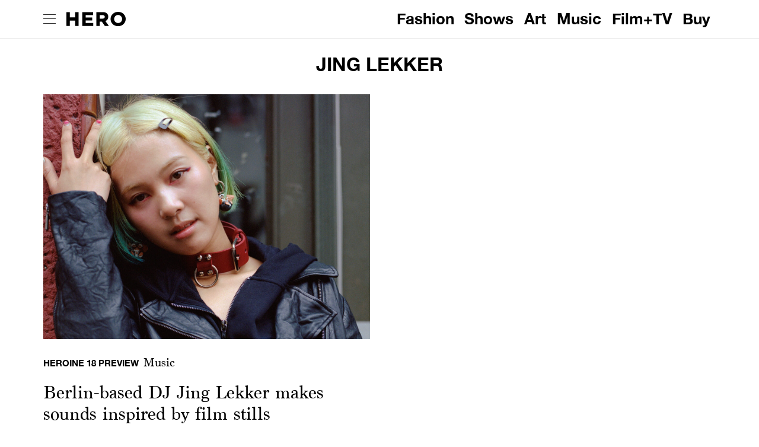

--- FILE ---
content_type: text/html; charset=utf-8
request_url: https://hero-magazine.com/tag/jing-lekker
body_size: 119590
content:
<!DOCTYPE html><html lang="en"><head><meta charSet="utf-8"/><title>Jing Lekker – HERO MAGAZINE: CULTURE NOW</title><meta http-equiv="Content-Type" content="text/html; charset=UTF-8"/><meta name="viewport" content="width=device-width, initial-scale=1.0"/><meta name="description" content="Jing Lekker"/><meta name="format-detection" content="telephone=no"/><meta property="og:locale" content="en_GB"/><meta property="og:type" content="website"/><meta property="og:title" content="Jing Lekker – HERO MAGAZINE: CULTURE NOW"/><meta property="og:url" content="https://hero-magazine.com//tag/jing-lekker"/><meta property="og:description" content="Jing Lekker"/><meta property="og:site_name" content="Hero"/><meta name="twitter:card" content="summary_large_image"/><meta name="twitter:title" content="Jing Lekker – HERO MAGAZINE: CULTURE NOW"/><meta name="twitter:description" content="Jing Lekker"/><meta name="twitter:site" content="@hero_magazine"/><meta name="twitter:creator" content="@hero_magazine"/><link rel="canonical" href="https://hero-magazine.com//tag/jing-lekker"/><meta name="next-head-count" content="18"/><link rel="shortcut icon" href="/favicon.ico"/><link rel="preconnect" href="https://media.hero-magazine.com"/><link rel="dns-prefetch" href="https://media.hero-magazine.com"/><script async="" src="https://www.googletagmanager.com/gtag/js?id=UA-1888347-14"></script><script async="" src="https://securepubads.g.doubleclick.net/tag/js/gpt.js"></script><script>var googletag = googletag || {};
    googletag.cmd = googletag.cmd || [];</script><script>
              window.dataLayer = window.dataLayer || [];
              function gtag(){dataLayer.push(arguments);}
              gtag('js', new Date());
              gtag('config', 'UA-1888347-14', { page_path: window.location.pathname });
            </script><script>
              !function(f,b,e,v,n,t,s)
              {if(f.fbq)return;n=f.fbq=function(){n.callMethod?
              n.callMethod.apply(n,arguments):n.queue.push(arguments)};
              if(!f._fbq)f._fbq=n;n.push=n;n.loaded=!0;n.version='2.0';
              n.queue=[];t=b.createElement(e);t.async=!0;
              t.src=v;s=b.getElementsByTagName(e)[0];
              s.parentNode.insertBefore(t,s)}(window, document,'script',
              'https://connect.facebook.net/en_US/fbevents.js');
              fbq('init', '1725241374412688');
              fbq('track', 'PageView');
            </script><link rel="preload" href="/_next/static/css/98e8a879deec178c.css" as="style"/><link rel="stylesheet" href="/_next/static/css/98e8a879deec178c.css" data-n-g=""/><noscript data-n-css=""></noscript><script defer="" nomodule="" src="/_next/static/chunks/polyfills-5cd94c89d3acac5f.js"></script><script src="/_next/static/chunks/webpack-04fcb85e9747c2be.js" defer=""></script><script src="/_next/static/chunks/framework-6e18574e79fa46f7.js" defer=""></script><script src="/_next/static/chunks/main-3851f6576c17d0fb.js" defer=""></script><script src="/_next/static/chunks/pages/_app-4b1950dccba38309.js" defer=""></script><script src="/_next/static/chunks/c78d26b1-ec7aa3c128218b81.js" defer=""></script><script src="/_next/static/chunks/9816-e8bdd004a84be279.js" defer=""></script><script src="/_next/static/chunks/8863-b1fc6535e29576ab.js" defer=""></script><script src="/_next/static/chunks/1215-22eca8adc3e3da8c.js" defer=""></script><script src="/_next/static/chunks/8593-d82657552aba0a41.js" defer=""></script><script src="/_next/static/chunks/5290-363d7c3320abce23.js" defer=""></script><script src="/_next/static/chunks/pages/tag/%5Bslug%5D-8371628d46e9cd2e.js" defer=""></script><script src="/_next/static/lrGX_eUVFC73trw4vxUgk/_buildManifest.js" defer=""></script><script src="/_next/static/lrGX_eUVFC73trw4vxUgk/_ssgManifest.js" defer=""></script><script src="/_next/static/lrGX_eUVFC73trw4vxUgk/_middlewareManifest.js" defer=""></script><style id="jss-server-side">html {
  box-sizing: border-box;
  -webkit-font-smoothing: antialiased;
  -moz-osx-font-smoothing: grayscale;
}
*, *::before, *::after {
  box-sizing: inherit;
}
strong, b {
  font-weight: 700;
}
body {
  color: #000;
  margin: 0;
  font-size: 0.875rem;
  font-family: HelveticaNeue, Arial;
  font-weight: 400;
  line-height: 1.43;
  background-color: #FFF;
}
@media print {
  body {
    background-color: #fff;
  }
}
body::backdrop {
  background-color: #FFF;
}
@font-face {
  font-family: HelveticaNeue;
  font-style: normal;
  font-weight: bold;
  src: 
    url([data-uri]) format('truetype')
  ;
}
@font-face {
  font-family: Marion;
  font-style: normal;
  font-weight: normal;
  src: 
    url([data-uri]) format('truetype')
  ;
}
.MuiCircularProgress-root {
  display: inline-block;
}
.MuiCircularProgress-static {
  transition: transform 300ms cubic-bezier(0.4, 0, 0.2, 1) 0ms;
}
.MuiCircularProgress-indeterminate {
  animation: MuiCircularProgress-keyframes-circular-rotate 1.4s linear infinite;
}
.MuiCircularProgress-determinate {
  transition: transform 300ms cubic-bezier(0.4, 0, 0.2, 1) 0ms;
}
.MuiCircularProgress-colorPrimary {
  color: #000;
}
.MuiCircularProgress-colorSecondary {
  color: #f50057;
}
.MuiCircularProgress-svg {
  display: block;
}
.MuiCircularProgress-circle {
  stroke: currentColor;
}
.MuiCircularProgress-circleStatic {
  transition: stroke-dashoffset 300ms cubic-bezier(0.4, 0, 0.2, 1) 0ms;
}
.MuiCircularProgress-circleIndeterminate {
  animation: MuiCircularProgress-keyframes-circular-dash 1.4s ease-in-out infinite;
  stroke-dasharray: 80px, 200px;
  stroke-dashoffset: 0px;
}
.MuiCircularProgress-circleDeterminate {
  transition: stroke-dashoffset 300ms cubic-bezier(0.4, 0, 0.2, 1) 0ms;
}
@keyframes MuiCircularProgress-keyframes-circular-rotate {
  0% {
    transform-origin: 50% 50%;
  }
  100% {
    transform: rotate(360deg);
  }
}
@keyframes MuiCircularProgress-keyframes-circular-dash {
  0% {
    stroke-dasharray: 1px, 200px;
    stroke-dashoffset: 0px;
  }
  50% {
    stroke-dasharray: 100px, 200px;
    stroke-dashoffset: -15px;
  }
  100% {
    stroke-dasharray: 100px, 200px;
    stroke-dashoffset: -125px;
  }
}
  .MuiCircularProgress-circleDisableShrink {
    animation: none;
  }
  .MuiContainer-root {
    width: 100%;
    display: block;
    box-sizing: border-box;
    margin-left: auto;
    margin-right: auto;
    padding-left: 16px;
    padding-right: 16px;
  }
@media (min-width:767px) {
  .MuiContainer-root {
    padding-left: 24px;
    padding-right: 24px;
  }
}
  .MuiContainer-disableGutters {
    padding-left: 0;
    padding-right: 0;
  }
@media (min-width:576px) {
  .MuiContainer-fixed {
    max-width: 576px;
  }
}
@media (min-width:767px) {
  .MuiContainer-fixed {
    max-width: 767px;
  }
}
@media (min-width:768px) {
  .MuiContainer-fixed {
    max-width: 768px;
  }
}
@media (min-width:992px) {
  .MuiContainer-fixed {
    max-width: 992px;
  }
}
@media (min-width:1200px) {
  .MuiContainer-fixed {
    max-width: 1200px;
  }
}
@media (min-width:576px) {
  .MuiContainer-maxWidthXs {
    max-width: 576px;
  }
}
@media (min-width:767px) {
  .MuiContainer-maxWidthSm {
    max-width: 767px;
  }
}
@media (min-width:768px) {
  .MuiContainer-maxWidthMd {
    max-width: 768px;
  }
}
@media (min-width:992px) {
  .MuiContainer-maxWidthLg {
    max-width: 992px;
  }
}
@media (min-width:1200px) {
  .MuiContainer-maxWidthXl {
    max-width: 1200px;
  }
}
  .MuiPaper-root {
    color: #000;
    transition: box-shadow 300ms cubic-bezier(0.4, 0, 0.2, 1) 0ms;
    background-color: #fff;
  }
  .MuiPaper-rounded {
    border-radius: 4px;
  }
  .MuiPaper-outlined {
    border: 1px solid rgba(0, 0, 0, 0.12);
  }
  .MuiPaper-elevation0 {
    box-shadow: none;
  }
  .MuiPaper-elevation1 {
    box-shadow: 0px 2px 1px -1px rgba(0,0,0,0.2),0px 1px 1px 0px rgba(0,0,0,0.14),0px 1px 3px 0px rgba(0,0,0,0.12);
  }
  .MuiPaper-elevation2 {
    box-shadow: 0px 3px 1px -2px rgba(0,0,0,0.2),0px 2px 2px 0px rgba(0,0,0,0.14),0px 1px 5px 0px rgba(0,0,0,0.12);
  }
  .MuiPaper-elevation3 {
    box-shadow: 0px 3px 3px -2px rgba(0,0,0,0.2),0px 3px 4px 0px rgba(0,0,0,0.14),0px 1px 8px 0px rgba(0,0,0,0.12);
  }
  .MuiPaper-elevation4 {
    box-shadow: 0px 2px 4px -1px rgba(0,0,0,0.2),0px 4px 5px 0px rgba(0,0,0,0.14),0px 1px 10px 0px rgba(0,0,0,0.12);
  }
  .MuiPaper-elevation5 {
    box-shadow: 0px 3px 5px -1px rgba(0,0,0,0.2),0px 5px 8px 0px rgba(0,0,0,0.14),0px 1px 14px 0px rgba(0,0,0,0.12);
  }
  .MuiPaper-elevation6 {
    box-shadow: 0px 3px 5px -1px rgba(0,0,0,0.2),0px 6px 10px 0px rgba(0,0,0,0.14),0px 1px 18px 0px rgba(0,0,0,0.12);
  }
  .MuiPaper-elevation7 {
    box-shadow: 0px 4px 5px -2px rgba(0,0,0,0.2),0px 7px 10px 1px rgba(0,0,0,0.14),0px 2px 16px 1px rgba(0,0,0,0.12);
  }
  .MuiPaper-elevation8 {
    box-shadow: 0px 5px 5px -3px rgba(0,0,0,0.2),0px 8px 10px 1px rgba(0,0,0,0.14),0px 3px 14px 2px rgba(0,0,0,0.12);
  }
  .MuiPaper-elevation9 {
    box-shadow: 0px 5px 6px -3px rgba(0,0,0,0.2),0px 9px 12px 1px rgba(0,0,0,0.14),0px 3px 16px 2px rgba(0,0,0,0.12);
  }
  .MuiPaper-elevation10 {
    box-shadow: 0px 6px 6px -3px rgba(0,0,0,0.2),0px 10px 14px 1px rgba(0,0,0,0.14),0px 4px 18px 3px rgba(0,0,0,0.12);
  }
  .MuiPaper-elevation11 {
    box-shadow: 0px 6px 7px -4px rgba(0,0,0,0.2),0px 11px 15px 1px rgba(0,0,0,0.14),0px 4px 20px 3px rgba(0,0,0,0.12);
  }
  .MuiPaper-elevation12 {
    box-shadow: 0px 7px 8px -4px rgba(0,0,0,0.2),0px 12px 17px 2px rgba(0,0,0,0.14),0px 5px 22px 4px rgba(0,0,0,0.12);
  }
  .MuiPaper-elevation13 {
    box-shadow: 0px 7px 8px -4px rgba(0,0,0,0.2),0px 13px 19px 2px rgba(0,0,0,0.14),0px 5px 24px 4px rgba(0,0,0,0.12);
  }
  .MuiPaper-elevation14 {
    box-shadow: 0px 7px 9px -4px rgba(0,0,0,0.2),0px 14px 21px 2px rgba(0,0,0,0.14),0px 5px 26px 4px rgba(0,0,0,0.12);
  }
  .MuiPaper-elevation15 {
    box-shadow: 0px 8px 9px -5px rgba(0,0,0,0.2),0px 15px 22px 2px rgba(0,0,0,0.14),0px 6px 28px 5px rgba(0,0,0,0.12);
  }
  .MuiPaper-elevation16 {
    box-shadow: 0px 8px 10px -5px rgba(0,0,0,0.2),0px 16px 24px 2px rgba(0,0,0,0.14),0px 6px 30px 5px rgba(0,0,0,0.12);
  }
  .MuiPaper-elevation17 {
    box-shadow: 0px 8px 11px -5px rgba(0,0,0,0.2),0px 17px 26px 2px rgba(0,0,0,0.14),0px 6px 32px 5px rgba(0,0,0,0.12);
  }
  .MuiPaper-elevation18 {
    box-shadow: 0px 9px 11px -5px rgba(0,0,0,0.2),0px 18px 28px 2px rgba(0,0,0,0.14),0px 7px 34px 6px rgba(0,0,0,0.12);
  }
  .MuiPaper-elevation19 {
    box-shadow: 0px 9px 12px -6px rgba(0,0,0,0.2),0px 19px 29px 2px rgba(0,0,0,0.14),0px 7px 36px 6px rgba(0,0,0,0.12);
  }
  .MuiPaper-elevation20 {
    box-shadow: 0px 10px 13px -6px rgba(0,0,0,0.2),0px 20px 31px 3px rgba(0,0,0,0.14),0px 8px 38px 7px rgba(0,0,0,0.12);
  }
  .MuiPaper-elevation21 {
    box-shadow: 0px 10px 13px -6px rgba(0,0,0,0.2),0px 21px 33px 3px rgba(0,0,0,0.14),0px 8px 40px 7px rgba(0,0,0,0.12);
  }
  .MuiPaper-elevation22 {
    box-shadow: 0px 10px 14px -6px rgba(0,0,0,0.2),0px 22px 35px 3px rgba(0,0,0,0.14),0px 8px 42px 7px rgba(0,0,0,0.12);
  }
  .MuiPaper-elevation23 {
    box-shadow: 0px 11px 14px -7px rgba(0,0,0,0.2),0px 23px 36px 3px rgba(0,0,0,0.14),0px 9px 44px 8px rgba(0,0,0,0.12);
  }
  .MuiPaper-elevation24 {
    box-shadow: 0px 11px 15px -7px rgba(0,0,0,0.2),0px 24px 38px 3px rgba(0,0,0,0.14),0px 9px 46px 8px rgba(0,0,0,0.12);
  }
  .MuiAppBar-root {
    width: 100%;
    display: flex;
    z-index: 1100;
    box-sizing: border-box;
    flex-shrink: 0;
    flex-direction: column;
  }
  .MuiAppBar-positionFixed {
    top: 0;
    left: auto;
    right: 0;
    position: fixed;
  }
@media print {
  .MuiAppBar-positionFixed {
    position: absolute;
  }
}
  .MuiAppBar-positionAbsolute {
    top: 0;
    left: auto;
    right: 0;
    position: absolute;
  }
  .MuiAppBar-positionSticky {
    top: 0;
    left: auto;
    right: 0;
    position: sticky;
  }
  .MuiAppBar-positionStatic {
    position: static;
  }
  .MuiAppBar-positionRelative {
    position: relative;
  }
  .MuiAppBar-colorDefault {
    color: rgba(0, 0, 0, 0.87);
    background-color: #f5f5f5;
  }
  .MuiAppBar-colorPrimary {
    color: #fff;
    background-color: #000;
  }
  .MuiAppBar-colorSecondary {
    color: #fff;
    background-color: #f50057;
  }
  .MuiAppBar-colorInherit {
    color: inherit;
  }
  .MuiAppBar-colorTransparent {
    color: inherit;
    background-color: transparent;
  }
  .MuiToolbar-root {
    display: flex;
    position: relative;
    align-items: center;
  }
  .MuiToolbar-gutters {
    padding-left: 16px;
    padding-right: 16px;
  }
@media (min-width:767px) {
  .MuiToolbar-gutters {
    padding-left: 24px;
    padding-right: 24px;
  }
}
  .MuiToolbar-regular {
    min-height: 56px;
  }
@media (min-width:576px) and (orientation: landscape) {
  .MuiToolbar-regular {
    min-height: 48px;
  }
}
@media (min-width:767px) {
  .MuiToolbar-regular {
    min-height: 64px;
  }
}
  .MuiToolbar-dense {
    min-height: 48px;
  }
  .MuiButtonBase-root {
    color: inherit;
    border: 0;
    cursor: pointer;
    margin: 0;
    display: inline-flex;
    outline: 0;
    padding: 0;
    position: relative;
    align-items: center;
    user-select: none;
    border-radius: 0;
    vertical-align: middle;
    -moz-appearance: none;
    justify-content: center;
    text-decoration: none;
    background-color: transparent;
    -webkit-appearance: none;
    -webkit-tap-highlight-color: transparent;
  }
  .MuiButtonBase-root::-moz-focus-inner {
    border-style: none;
  }
  .MuiButtonBase-root.Mui-disabled {
    cursor: default;
    pointer-events: none;
  }
@media print {
  .MuiButtonBase-root {
    color-adjust: exact;
  }
}
  .MuiTypography-root {
    margin: 0;
  }
  .MuiTypography-body2 {
    font-size: 0.875rem;
    font-family: HelveticaNeue, Arial;
    font-weight: 400;
    line-height: 1.43;
  }
  .MuiTypography-body1 {
    color: #000;
    font-size: 1rem;
    font-family: HelveticaNeue, Arial;
    font-weight: 400;
    line-height: 1.5;
  }
  .MuiTypography-caption {
    font-size: 0.75rem;
    font-family: HelveticaNeue, Arial;
    font-weight: 400;
    line-height: 1.66;
  }
  .MuiTypography-button {
    font-size: 0.875rem;
    font-style: normal;
    font-family: HelveticaNeue, Arial;
    font-weight: 500;
    line-height: 1.75;
    text-transform: uppercase;
  }
  .MuiTypography-h1 {
    font-size: 6rem;
    font-family: HelveticaNeue, Arial;
    font-weight: 300;
    line-height: 1.167;
  }
  .MuiTypography-h2 {
    color: #000;
    font-size: 26px;
    margin-top: 10px;
    font-family: HelveticaNeue, Arial;
    font-weight: 300;
    line-height: 32px;
    letter-spacing: normal;
    text-transform: uppercase;
  }
@media (max-width:767px) {
  .MuiTypography-h2 {
    margin: 8px 0 0;
    font-size: 18px;
    line-height: 21px;
    padding-left: 26px;
    padding-right: 26px;
  }
}
  .MuiTypography-h2 p {
    margin: 10px 0 0;
    font-size: 26px;
    font-family: HelveticaNeue, Arial;
    line-height: 32px;
    letter-spacing: normal;
    text-transform: uppercase;
  }
@media (max-width:767px) {
  .MuiTypography-h2 p {
    margin: 8px 0 0;
    font-size: 18px;
    line-height: 21px;
    padding-left: 26px;
    padding-right: 26px;
  }
}
  .MuiTypography-h3 {
    font-size: 3rem;
    font-family: HelveticaNeue, Arial;
    font-weight: 400;
    line-height: 1.167;
  }
  .MuiTypography-h4 {
    font-size: 2.125rem;
    font-family: HelveticaNeue, Arial;
    font-weight: 400;
    line-height: 1.235;
  }
  .MuiTypography-h5 {
    font-size: 1.5rem;
    font-family: HelveticaNeue, Arial;
    font-weight: 400;
    line-height: 1.334;
  }
  .MuiTypography-h6 {
    font-size: 32px;
    font-family: Marion, Arial;
    font-weight: 700;
    line-height: 40px;
  }
  .MuiTypography-subtitle1 {
    font-size: 40px;
    max-width: 908px;
    margin-top: 11px;
    font-family: Marion, Arial;
    font-weight: 400;
    line-height: 46px;
    margin-left: auto;
    margin-right: auto;
    letter-spacing: normal;
  }
@media (max-width:767px) {
  .MuiTypography-subtitle1 {
    font-size: 28px;
    margin-top: 14px;
    line-height: 32px;
    padding-left: 26px;
    padding-right: 26px;
  }
}
  .MuiTypography-subtitle2 {
    font-size: 0.875rem;
    font-family: HelveticaNeue, Arial;
    font-weight: 500;
    line-height: 1.57;
  }
  .MuiTypography-overline {
    font-size: 0.75rem;
    font-family: HelveticaNeue, Arial;
    font-weight: 400;
    line-height: 2.66;
    text-transform: uppercase;
  }
  .MuiTypography-srOnly {
    width: 1px;
    height: 1px;
    overflow: hidden;
    position: absolute;
  }
  .MuiTypography-alignLeft {
    text-align: left;
  }
  .MuiTypography-alignCenter {
    text-align: center;
  }
  .MuiTypography-alignRight {
    text-align: right;
  }
  .MuiTypography-alignJustify {
    text-align: justify;
  }
  .MuiTypography-noWrap {
    overflow: hidden;
    white-space: nowrap;
    text-overflow: ellipsis;
  }
  .MuiTypography-gutterBottom {
    margin-bottom: 0.35em;
  }
  .MuiTypography-paragraph {
    margin-bottom: 16px;
  }
  .MuiTypography-colorInherit {
    color: inherit;
  }
  .MuiTypography-colorPrimary {
    color: #000;
  }
  .MuiTypography-colorSecondary {
    color: #f50057;
  }
  .MuiTypography-colorTextPrimary {
    color: #000;
  }
  .MuiTypography-colorTextSecondary {
    color: rgba(0, 0, 0, 0.54);
  }
  .MuiTypography-colorError {
    color: #f44336;
  }
  .MuiTypography-displayInline {
    display: inline;
  }
  .MuiTypography-displayBlock {
    display: block;
  }
  .MuiGrid-container {
    width: 100%;
    display: flex;
    flex-wrap: wrap;
    box-sizing: border-box;
  }
  .MuiGrid-item {
    margin: 0;
    box-sizing: border-box;
  }
  .MuiGrid-zeroMinWidth {
    min-width: 0;
  }
  .MuiGrid-direction-xs-column {
    flex-direction: column;
  }
  .MuiGrid-direction-xs-column-reverse {
    flex-direction: column-reverse;
  }
  .MuiGrid-direction-xs-row-reverse {
    flex-direction: row-reverse;
  }
  .MuiGrid-wrap-xs-nowrap {
    flex-wrap: nowrap;
  }
  .MuiGrid-wrap-xs-wrap-reverse {
    flex-wrap: wrap-reverse;
  }
  .MuiGrid-align-items-xs-center {
    align-items: center;
  }
  .MuiGrid-align-items-xs-flex-start {
    align-items: flex-start;
  }
  .MuiGrid-align-items-xs-flex-end {
    align-items: flex-end;
  }
  .MuiGrid-align-items-xs-baseline {
    align-items: baseline;
  }
  .MuiGrid-align-content-xs-center {
    align-content: center;
  }
  .MuiGrid-align-content-xs-flex-start {
    align-content: flex-start;
  }
  .MuiGrid-align-content-xs-flex-end {
    align-content: flex-end;
  }
  .MuiGrid-align-content-xs-space-between {
    align-content: space-between;
  }
  .MuiGrid-align-content-xs-space-around {
    align-content: space-around;
  }
  .MuiGrid-justify-xs-center {
    justify-content: center;
  }
  .MuiGrid-justify-xs-flex-end {
    justify-content: flex-end;
  }
  .MuiGrid-justify-xs-space-between {
    justify-content: space-between;
  }
  .MuiGrid-justify-xs-space-around {
    justify-content: space-around;
  }
  .MuiGrid-justify-xs-space-evenly {
    justify-content: space-evenly;
  }
  .MuiGrid-spacing-xs-1 {
    width: calc(100% + 8px);
    margin: -4px;
  }
  .MuiGrid-spacing-xs-1 > .MuiGrid-item {
    padding: 4px;
  }
  .MuiGrid-spacing-xs-2 {
    width: calc(100% + 16px);
    margin: -8px;
  }
  .MuiGrid-spacing-xs-2 > .MuiGrid-item {
    padding: 8px;
  }
  .MuiGrid-spacing-xs-3 {
    width: calc(100% + 24px);
    margin: -12px;
  }
  .MuiGrid-spacing-xs-3 > .MuiGrid-item {
    padding: 12px;
  }
  .MuiGrid-spacing-xs-4 {
    width: calc(100% + 32px);
    margin: -16px;
  }
  .MuiGrid-spacing-xs-4 > .MuiGrid-item {
    padding: 16px;
  }
@media (max-width:767px) {
  .MuiGrid-spacing-xs-4 {
    margin-top: 0;
    margin-bottom: 0;
  }
}
@media (max-width:767px) {
  .MuiGrid-spacing-xs-4 > .MuiGrid-root {
    padding-top: 0;
    padding-bottom: 0;
  }
}
  .MuiGrid-spacing-xs-5 {
    width: calc(100% + 40px);
    margin: -20px;
  }
  .MuiGrid-spacing-xs-5 > .MuiGrid-item {
    padding: 20px;
  }
  .MuiGrid-spacing-xs-6 {
    width: calc(100% + 48px);
    margin: -24px;
  }
  .MuiGrid-spacing-xs-6 > .MuiGrid-item {
    padding: 24px;
  }
  .MuiGrid-spacing-xs-7 {
    width: calc(100% + 56px);
    margin: -28px;
  }
  .MuiGrid-spacing-xs-7 > .MuiGrid-item {
    padding: 28px;
  }
  .MuiGrid-spacing-xs-8 {
    width: calc(100% + 64px);
    margin: -32px;
  }
  .MuiGrid-spacing-xs-8 > .MuiGrid-item {
    padding: 32px;
  }
  .MuiGrid-spacing-xs-9 {
    width: calc(100% + 72px);
    margin: -36px;
  }
  .MuiGrid-spacing-xs-9 > .MuiGrid-item {
    padding: 36px;
  }
  .MuiGrid-spacing-xs-10 {
    width: calc(100% + 80px);
    margin: -40px;
  }
  .MuiGrid-spacing-xs-10 > .MuiGrid-item {
    padding: 40px;
  }
  .MuiGrid-grid-xs-auto {
    flex-grow: 0;
    max-width: none;
    flex-basis: auto;
  }
  .MuiGrid-grid-xs-true {
    flex-grow: 1;
    max-width: 100%;
    flex-basis: 0;
  }
  .MuiGrid-grid-xs-1 {
    flex-grow: 0;
    max-width: 8.333333%;
    flex-basis: 8.333333%;
  }
  .MuiGrid-grid-xs-2 {
    flex-grow: 0;
    max-width: 16.666667%;
    flex-basis: 16.666667%;
  }
  .MuiGrid-grid-xs-3 {
    flex-grow: 0;
    max-width: 25%;
    flex-basis: 25%;
  }
  .MuiGrid-grid-xs-4 {
    flex-grow: 0;
    max-width: 33.333333%;
    flex-basis: 33.333333%;
  }
  .MuiGrid-grid-xs-5 {
    flex-grow: 0;
    max-width: 41.666667%;
    flex-basis: 41.666667%;
  }
  .MuiGrid-grid-xs-6 {
    flex-grow: 0;
    max-width: 50%;
    flex-basis: 50%;
  }
  .MuiGrid-grid-xs-7 {
    flex-grow: 0;
    max-width: 58.333333%;
    flex-basis: 58.333333%;
  }
  .MuiGrid-grid-xs-8 {
    flex-grow: 0;
    max-width: 66.666667%;
    flex-basis: 66.666667%;
  }
  .MuiGrid-grid-xs-9 {
    flex-grow: 0;
    max-width: 75%;
    flex-basis: 75%;
  }
  .MuiGrid-grid-xs-10 {
    flex-grow: 0;
    max-width: 83.333333%;
    flex-basis: 83.333333%;
  }
  .MuiGrid-grid-xs-11 {
    flex-grow: 0;
    max-width: 91.666667%;
    flex-basis: 91.666667%;
  }
  .MuiGrid-grid-xs-12 {
    flex-grow: 0;
    max-width: 100%;
    flex-basis: 100%;
  }
@media (min-width:767px) {
  .MuiGrid-grid-sm-auto {
    flex-grow: 0;
    max-width: none;
    flex-basis: auto;
  }
  .MuiGrid-grid-sm-true {
    flex-grow: 1;
    max-width: 100%;
    flex-basis: 0;
  }
  .MuiGrid-grid-sm-1 {
    flex-grow: 0;
    max-width: 8.333333%;
    flex-basis: 8.333333%;
  }
  .MuiGrid-grid-sm-2 {
    flex-grow: 0;
    max-width: 16.666667%;
    flex-basis: 16.666667%;
  }
  .MuiGrid-grid-sm-3 {
    flex-grow: 0;
    max-width: 25%;
    flex-basis: 25%;
  }
  .MuiGrid-grid-sm-4 {
    flex-grow: 0;
    max-width: 33.333333%;
    flex-basis: 33.333333%;
  }
  .MuiGrid-grid-sm-5 {
    flex-grow: 0;
    max-width: 41.666667%;
    flex-basis: 41.666667%;
  }
  .MuiGrid-grid-sm-6 {
    flex-grow: 0;
    max-width: 50%;
    flex-basis: 50%;
  }
  .MuiGrid-grid-sm-7 {
    flex-grow: 0;
    max-width: 58.333333%;
    flex-basis: 58.333333%;
  }
  .MuiGrid-grid-sm-8 {
    flex-grow: 0;
    max-width: 66.666667%;
    flex-basis: 66.666667%;
  }
  .MuiGrid-grid-sm-9 {
    flex-grow: 0;
    max-width: 75%;
    flex-basis: 75%;
  }
  .MuiGrid-grid-sm-10 {
    flex-grow: 0;
    max-width: 83.333333%;
    flex-basis: 83.333333%;
  }
  .MuiGrid-grid-sm-11 {
    flex-grow: 0;
    max-width: 91.666667%;
    flex-basis: 91.666667%;
  }
  .MuiGrid-grid-sm-12 {
    flex-grow: 0;
    max-width: 100%;
    flex-basis: 100%;
  }
}
@media (min-width:768px) {
  .MuiGrid-grid-md-auto {
    flex-grow: 0;
    max-width: none;
    flex-basis: auto;
  }
  .MuiGrid-grid-md-true {
    flex-grow: 1;
    max-width: 100%;
    flex-basis: 0;
  }
  .MuiGrid-grid-md-1 {
    flex-grow: 0;
    max-width: 8.333333%;
    flex-basis: 8.333333%;
  }
  .MuiGrid-grid-md-2 {
    flex-grow: 0;
    max-width: 16.666667%;
    flex-basis: 16.666667%;
  }
  .MuiGrid-grid-md-3 {
    flex-grow: 0;
    max-width: 25%;
    flex-basis: 25%;
  }
  .MuiGrid-grid-md-4 {
    flex-grow: 0;
    max-width: 33.333333%;
    flex-basis: 33.333333%;
  }
  .MuiGrid-grid-md-5 {
    flex-grow: 0;
    max-width: 41.666667%;
    flex-basis: 41.666667%;
  }
  .MuiGrid-grid-md-6 {
    flex-grow: 0;
    max-width: 50%;
    flex-basis: 50%;
  }
  .MuiGrid-grid-md-7 {
    flex-grow: 0;
    max-width: 58.333333%;
    flex-basis: 58.333333%;
  }
  .MuiGrid-grid-md-8 {
    flex-grow: 0;
    max-width: 66.666667%;
    flex-basis: 66.666667%;
  }
  .MuiGrid-grid-md-9 {
    flex-grow: 0;
    max-width: 75%;
    flex-basis: 75%;
  }
  .MuiGrid-grid-md-10 {
    flex-grow: 0;
    max-width: 83.333333%;
    flex-basis: 83.333333%;
  }
  .MuiGrid-grid-md-11 {
    flex-grow: 0;
    max-width: 91.666667%;
    flex-basis: 91.666667%;
  }
  .MuiGrid-grid-md-12 {
    flex-grow: 0;
    max-width: 100%;
    flex-basis: 100%;
  }
}
@media (min-width:992px) {
  .MuiGrid-grid-lg-auto {
    flex-grow: 0;
    max-width: none;
    flex-basis: auto;
  }
  .MuiGrid-grid-lg-true {
    flex-grow: 1;
    max-width: 100%;
    flex-basis: 0;
  }
  .MuiGrid-grid-lg-1 {
    flex-grow: 0;
    max-width: 8.333333%;
    flex-basis: 8.333333%;
  }
  .MuiGrid-grid-lg-2 {
    flex-grow: 0;
    max-width: 16.666667%;
    flex-basis: 16.666667%;
  }
  .MuiGrid-grid-lg-3 {
    flex-grow: 0;
    max-width: 25%;
    flex-basis: 25%;
  }
  .MuiGrid-grid-lg-4 {
    flex-grow: 0;
    max-width: 33.333333%;
    flex-basis: 33.333333%;
  }
  .MuiGrid-grid-lg-5 {
    flex-grow: 0;
    max-width: 41.666667%;
    flex-basis: 41.666667%;
  }
  .MuiGrid-grid-lg-6 {
    flex-grow: 0;
    max-width: 50%;
    flex-basis: 50%;
  }
  .MuiGrid-grid-lg-7 {
    flex-grow: 0;
    max-width: 58.333333%;
    flex-basis: 58.333333%;
  }
  .MuiGrid-grid-lg-8 {
    flex-grow: 0;
    max-width: 66.666667%;
    flex-basis: 66.666667%;
  }
  .MuiGrid-grid-lg-9 {
    flex-grow: 0;
    max-width: 75%;
    flex-basis: 75%;
  }
  .MuiGrid-grid-lg-10 {
    flex-grow: 0;
    max-width: 83.333333%;
    flex-basis: 83.333333%;
  }
  .MuiGrid-grid-lg-11 {
    flex-grow: 0;
    max-width: 91.666667%;
    flex-basis: 91.666667%;
  }
  .MuiGrid-grid-lg-12 {
    flex-grow: 0;
    max-width: 100%;
    flex-basis: 100%;
  }
}
@media (min-width:1200px) {
  .MuiGrid-grid-xl-auto {
    flex-grow: 0;
    max-width: none;
    flex-basis: auto;
  }
  .MuiGrid-grid-xl-true {
    flex-grow: 1;
    max-width: 100%;
    flex-basis: 0;
  }
  .MuiGrid-grid-xl-1 {
    flex-grow: 0;
    max-width: 8.333333%;
    flex-basis: 8.333333%;
  }
  .MuiGrid-grid-xl-2 {
    flex-grow: 0;
    max-width: 16.666667%;
    flex-basis: 16.666667%;
  }
  .MuiGrid-grid-xl-3 {
    flex-grow: 0;
    max-width: 25%;
    flex-basis: 25%;
  }
  .MuiGrid-grid-xl-4 {
    flex-grow: 0;
    max-width: 33.333333%;
    flex-basis: 33.333333%;
  }
  .MuiGrid-grid-xl-5 {
    flex-grow: 0;
    max-width: 41.666667%;
    flex-basis: 41.666667%;
  }
  .MuiGrid-grid-xl-6 {
    flex-grow: 0;
    max-width: 50%;
    flex-basis: 50%;
  }
  .MuiGrid-grid-xl-7 {
    flex-grow: 0;
    max-width: 58.333333%;
    flex-basis: 58.333333%;
  }
  .MuiGrid-grid-xl-8 {
    flex-grow: 0;
    max-width: 66.666667%;
    flex-basis: 66.666667%;
  }
  .MuiGrid-grid-xl-9 {
    flex-grow: 0;
    max-width: 75%;
    flex-basis: 75%;
  }
  .MuiGrid-grid-xl-10 {
    flex-grow: 0;
    max-width: 83.333333%;
    flex-basis: 83.333333%;
  }
  .MuiGrid-grid-xl-11 {
    flex-grow: 0;
    max-width: 91.666667%;
    flex-basis: 91.666667%;
  }
  .MuiGrid-grid-xl-12 {
    flex-grow: 0;
    max-width: 100%;
    flex-basis: 100%;
  }
}
  .MuiIconButton-root {
    flex: 0 0 auto;
    color: rgba(0, 0, 0, 0.54);
    padding: 12px;
    overflow: visible;
    font-size: 1.5rem;
    text-align: center;
    transition: background-color 150ms cubic-bezier(0.4, 0, 0.2, 1) 0ms;
    border-radius: 50%;
  }
  .MuiIconButton-root:hover {
    background-color: rgba(0, 0, 0, 0);
  }
  .MuiIconButton-root.Mui-disabled {
    color: rgba(0, 0, 0, 0.26);
    background-color: transparent;
  }
@media (hover: none) {
  .MuiIconButton-root:hover {
    background-color: transparent;
  }
}
  .MuiIconButton-edgeStart {
    margin-left: -12px;
  }
  .MuiIconButton-sizeSmall.MuiIconButton-edgeStart {
    margin-left: -3px;
  }
  .MuiIconButton-edgeEnd {
    margin-right: -12px;
  }
  .MuiIconButton-sizeSmall.MuiIconButton-edgeEnd {
    margin-right: -3px;
  }
  .MuiIconButton-colorInherit {
    color: inherit;
  }
  .MuiIconButton-colorPrimary {
    color: #000;
  }
  .MuiIconButton-colorPrimary:hover {
    background-color: rgba(0, 0, 0, 0);
  }
@media (hover: none) {
  .MuiIconButton-colorPrimary:hover {
    background-color: transparent;
  }
}
  .MuiIconButton-colorSecondary {
    color: #f50057;
  }
  .MuiIconButton-colorSecondary:hover {
    background-color: rgba(245, 0, 87, 0);
  }
@media (hover: none) {
  .MuiIconButton-colorSecondary:hover {
    background-color: transparent;
  }
}
  .MuiIconButton-sizeSmall {
    padding: 3px;
    font-size: 1.125rem;
  }
  .MuiIconButton-label {
    width: 100%;
    display: flex;
    align-items: inherit;
    justify-content: inherit;
  }

  .jss75 {
    height: 15px;
    display: flex;
    padding-top: 40px;
    padding-bottom: 40px;
    justify-content: center;
  }
  .MuiCard-root {
    overflow: hidden;
  }
  .MuiCardContent-root {
    padding: 16px;
  }
  .MuiCardContent-root:last-child {
    padding-bottom: 24px;
  }
  .MuiDrawer-docked {
    flex: 0 0 auto;
  }
  .MuiDrawer-paper {
    top: 0;
    flex: 1 0 auto;
    height: 100%;
    display: flex;
    outline: 0;
    z-index: 100021;
    position: fixed;
    overflow-y: auto;
    flex-direction: column;
    -webkit-overflow-scrolling: touch;
  }
  .MuiDrawer-paperAnchorLeft {
    left: 0;
    right: auto;
  }
  .MuiDrawer-paperAnchorRight {
    left: auto;
    right: 0;
  }
  .MuiDrawer-paperAnchorTop {
    top: 0;
    left: 0;
    right: 0;
    bottom: auto;
    height: auto;
    max-height: 100%;
  }
  .MuiDrawer-paperAnchorBottom {
    top: auto;
    left: 0;
    right: 0;
    bottom: 0;
    height: auto;
    max-height: 100%;
  }
  .MuiDrawer-paperAnchorDockedLeft {
    border-right: 1px solid rgba(0, 0, 0, 0.12);
  }
  .MuiDrawer-paperAnchorDockedTop {
    border-bottom: 1px solid rgba(0, 0, 0, 0.12);
  }
  .MuiDrawer-paperAnchorDockedRight {
    border-left: 1px solid rgba(0, 0, 0, 0.12);
  }
  .MuiDrawer-paperAnchorDockedBottom {
    border-top: 1px solid rgba(0, 0, 0, 0.12);
  }
  .jss24 {
    display: flex;
  }
  .jss25 {
    width: 21px;
    height: 16px;
    margin: 0px 18px 0px 0px;
    padding: 0;
    border-radius: 0;
    background-size: 100%;
    background-image: url([data-uri]);
    background-repeat: no-repeat;
  }
  .jss25:hover {
    background-image: url([data-uri]);
  }
  .jss26 {
    width: 33px;
    height: 33px;
    padding: 0;
    border-radius: 0;
    background-size: 100%;
    background-image: url([data-uri]);
    background-repeat: no-repeat;
  }
  .jss26:hover {
    background-image: url([data-uri]);
  }
@media (max-width:767.95px) {
  .jss26 {
    width: 25px;
    height: 25px;
  }
}
  .jss27 img {
    display: block;
  }
@media (max-width:767.95px) {
  .jss27 img {
    top: 50%;
    left: 50%;
    width: 126px;
    position: absolute;
    transform: translate(-50%, -50%);
  }
}
  .jss28 {
    margin-right: 8px;
  }
  .jss29 {
    display: none;
  }
  .jss30 {
    width: 240px;
    flex-shrink: 0;
  }
  .jss31 {
    width: 240px;
  }
  .jss32 {
    margin: 16px 0px 40px;
    display: flex;
    padding: 0px 32px;
    min-height: 56px;
    align-items: center;
    justify-content: flex-start;
  }
@media (min-width:576px) and (orientation: landscape) {
  .jss32 {
    min-height: 48px;
  }
}
@media (min-width:767px) {
  .jss32 {
    min-height: 64px;
  }
}
@media (max-width:767.95px) {
  .jss32 {
    right: 0;
    margin: 12px 0px 0px 0px;
    padding: 0px 26px 0px 0px;
    z-index: 9999;
    position: absolute;
    min-height: auto;
  }
}
  .jss32 button {
    padding: 0;
  }
  .jss33 {
    overflow-y: inherit;
  }
@media (max-width:767.95px) {
  .jss33 {
    width: 100%;
    background: #fff;
    padding-top: 16px;
  }
  .jss33 button {
    padding: 0;
  }
}
  .jss34 {
    padding: 0px 32px;
    overflow: auto;
    max-width: 287px;
    margin-bottom: 90px;
  }
@media (max-width:767.95px) {
  .jss34 {
    padding: 0px 26px;
    min-width: 100%;
    margin-bottom: 110px;
  }
}
  .jss34 ul {
    padding: 0;
  }
  .jss34 ul:last-child {
    padding: 16px 0px 26px 32px;
  }
@media (max-width:767.95px) {
  .jss34 ul:last-child {
    width: 370px;
    padding: 16px 0px 20px 26px;
  }
}
  .jss19 {
    padding: 0;
    position: relative;
    max-width: 200px;
  }
@media (max-width:767.95px) {
  .jss19 {
    max-width: 255px;
  }
}
  .jss20 {
    width: 100%;
    padding-right: 3rem;
  }
  .jss20 input {
    font-size: 32px;
    font-weight: 700;
  }
  .jss21 {
    right: -1rem;
    width: 3rem;
    height: 3rem;
    position: absolute;
    background: url([data-uri]) no-repeat ;
    background-size: 100% 100%;
  }
  .jss22 span {
    font-size: 32px;
    font-weight: 700;
    line-height: 40px;
  }
  .jss23 {
    top: 0;
    left: 100%;
    width: 100%;
    height: 100%;
    position: absolute;
    min-width: 380px;
  }
@media (max-width:767.95px) {
  .jss23 {
    top: 82px;
    left: 0;
    height: calc(100% - 82px);
    min-width: 100%;
  }
}
  .jss23 ul {
    height: 100%;
    padding: 128px 32px 32px;
    overflow: auto;
  }
@media (max-width:767.95px) {
  .jss23 ul {
    padding: 22px 10px 0px;
    background: #404040;
  }
}
  .jss49 {
    display: flex;
    align-items: baseline;
  }
  .jss36 {
    color: inherit;
    margin: 0px 0.96px;
    padding: 6px 8px;
    font-size: 26px;
    min-width: auto;
    font-weight: 700;
    line-height: 32px;
    border-color: currentColor;
    letter-spacing: normal;
    text-transform: none;
    text-decoration: none;
  }
  .jss36 :last-child {
    margin-right: 0;
    padding-right: 0;
  }
  .jss36:hover {
    color: #AAAAAA;
  }
@media (max-width:1199.95px) {
  .jss36 {
    margin: 0;
  }
}
@media (max-width:767.95px) {
  .jss36 {
    font-size: 14px;
    padding-left: 2px;
    padding-right: 2px;
  }
}
  .jss2 {
    color: #000;
    box-shadow: none;
    border-bottom: 1px solid #FFFFFF;
    background-color: #FFF;
  }
  .jss2.MuiPaper-elevation1 {
    border-color: #e5e5e5;
  }
  .jss3 {
    min-height: 56px;
  }
@media (min-width:576px) and (orientation: landscape) {
  .jss3 {
    min-height: 48px;
  }
}
@media (min-width:767px) {
  .jss3 {
    min-height: 64px;
  }
}
  .jss4 {
    background: #bdbdbd;
  }
  .jss5 {
    max-width: 1134px;
  }
@media (max-width:1199.95px) {
  .jss5 {
    padding: 0px 32px;
  }
}
@media (max-width:767.95px) {
  .jss5 {
    padding: 0px 26px;
  }
}
  .jss6 {
    padding-top: 2px;
    padding-bottom: 2px;
  }
@media (max-width:767.95px) {
  .jss6 {
    padding-top: 0;
    padding-bottom: 0;
  }
}
  .jss7 {
    margin: 0;
  }
  .jss7 span {
    font-size: 32px;
    font-weight: 700;
    line-height: 40px;
  }
  .jss7 span:hover {
    color: #fff;
  }
@media (max-width:767.95px) {
  .jss7 span {
    color: #fff;
  }
}
  .jss8 {
    margin: 48px 0px 32px;
  }
  .jss9 {
    padding: 0;
  }
  .jss10 {
    margin: 0;
  }
  .jss10 span {
    font-size: 32px;
    font-weight: 700;
    line-height: 40px;
  }
  .jss10 span:hover {
    color: #AAAAAA;
  }
  .jss11 {
    margin: 0;
  }
  .jss11 span {
    font-size: 15px;
    font-weight: 700;
    line-height: 24px;
    text-transform: capitalize;
  }
  .jss11 span:hover {
    color: #AAAAAA;
  }
  .jss12 {
    margin: 88px 0px;
  }
@media (max-width:767.95px) {
  .jss12 {
    display: none;
  }
}
  .jss13 {
    margin: 0;
    display: block;
    padding: 0;
  }
  .jss13 span {
    display: inline;
    position: relative;
    font-size: 15px;
    font-weight: 700;
    text-decoration: underline;
  }
  .jss13 svg {
    font-size: 16px;
    margin-left: 8px;
    vertical-align: middle;
  }
  .jss14 {
    padding: 0;
  }
  .jss14 h2 {
    margin: 0px 0px 8px;
    font-size: 19px;
    font-family: Marion, Arial;
    line-height: 22px;
    white-space: nowrap;
    text-transform: inherit;
  }
  .jss14 form > div > div {
    margin: 0;
    max-width: 140px;
  }
  .jss14 form input {
    font-size: 15px;
    line-height: normal;
  }
  .jss14 form > div > div label {
    font-size: 15px;
    font-family: HelveticaNeue, Arial;
    line-height: 24px;
    text-transform: uppercase;
  }
  .jss14 form > div > div label ~ div {
    position: relative;
    margin-top: 28px;
  }
  .jss14 form > div > div label ~ div span {
    top: 2px;
    left: calc(100% + 16px);
  }
@media (max-width:767.95px) {
  .jss14 h2 {
    padding: 0;
  }
}
  .jss15 {
    left: 0;
    width: 265px;
    bottom: 0;
    margin: 164px 0px 0px;
    position: fixed;
    background: white;
  }
@media (max-width:991.95px) {
  .jss16 {
    display: none;
  }
}
  .jss17 {
    display: flex;
  }
@media (max-width:767.95px) {
  .jss17 {
    width: 100%;
  }
  .jss17 .MuiToolbar-regular {
    width: 100%;
    height: 58px;
  }
}
  .jss1 {
    max-width: 1134px;
    transform: translate3d(0,0,0);
    will-change: transform;
    padding-bottom: 32px;
    backface-visibility: hidden;
  }
@media (max-width:1199.95px) {
  .jss1 {
    padding: 0px 32px 32px;
  }
}
@media (max-width:767.95px) {
  .jss1 {
    padding: 0px 16px 32px;
  }
}
  .jss43 {
    z-index: 10;
    position: relative;
    transform: translate3d(0,0,0);
    will-change: transform;
    background-color: #FFF;
    backface-visibility: hidden;
  }
  .jss44 {
    padding-top: 16px;
    padding-bottom: 16px;
    margin-top: -1px;
  }
  .jss50 {
    padding-top: 16px;
    padding-bottom: 0;
    margin-top: -1px;
  }
  .jss41 {
    display: flex;
    align-items: center;
    justify-content: center;
  }
  .jss42 {
    top: 80px;
    display: flex;
    z-index: 0;
    overflow: hidden;
    transform: translate3d(0,0,0);
    will-change: transform;
    justify-content: center;
    backface-visibility: hidden;
  }
  .jss68 {
    top: 80px;
    display: flex;
    z-index: 0;
    overflow: hidden;
    transform: translate3d(0,0,0);
    will-change: transform;
    justify-content: center;
    backface-visibility: hidden;
  }
  .jss55 {
    height: 100%;
    position: absolute;
    transform: translate3d(0,0,0);
    will-change: transform;
    background-color: #ffffff;
    backface-visibility: hidden;
  }
  .jss56 {
    position: relative;
    background-color: #e5e5e5;
  }
  .jss57 {
    padding: 0px;
    text-align: left;
  }
  .jss57:last-child {
    padding-bottom: 0;
  }
@media (max-width:767.95px) {
  .jss57:last-child {
    padding-bottom: 24px;
  }
}
  .jss58 {
    color: inherit;
    border-color: currentColor;
    text-decoration: none;
  }
@media (max-width:767.95px) {
  .jss59 {
    margin: 0px -16px;
  }
}
  .jss60 {
    display: flex;
    margin-top: 28px;
    align-items: baseline;
  }
@media (max-width:767.95px) {
  .jss60 {
    margin-top: 24px;
  }
}
  .jss60 h2 {
    margin: 0px 8px 0px 0px;
    font-size: 15px;
    font-family: HelveticaNeue, Arial;
    font-weight: 700;
    line-height: 18px;
    letter-spacing: normal;
    text-transform: uppercase;
  }
@media (max-width:991.95px) {
  .jss60 h2 {
    margin-right: 11.2px;
  }
}
  .jss60 h2 p {
    margin: 0;
    font-size: 15px;
    font-family: HelveticaNeue, Arial;
    font-weight: 700;
    line-height: 18px;
    letter-spacing: normal;
    text-transform: uppercase;
  }
  .jss61 {
    font-size: 20px;
    font-family: Marion, Arial;
    font-weight: 400;
    line-height: 22px;
    letter-spacing: normal;
    text-transform: capitalize;
  }
@media (max-width:767.95px) {
  .jss61 {
    padding: 0;
    font-size: 16px;
    line-height: 18px;
  }
}
  .jss62 {
    font-size: 30px;
    margin-top: 22px;
    font-family: Marion, Arial;
    line-height: 36px;
    letter-spacing: normal;
  }
@media (max-width:767.95px) {
  .jss62 {
    font-size: 20px;
    margin-top: 16px;
    line-height: 23px;
    padding-left: 24px;
    padding-right: 24px;
  }
}
  .jss63 {
    font-size: 16px;
    line-height: 18px;
  }
@media (max-width:767.95px) {
  .jss63 {
    font-size: 16px;
    line-height: 18px;
  }
}
  .jss64 {
    font-size: 24px;
    margin-top: 23px;
    line-height: 28px;
  }
@media (max-width:767.95px) {
  .jss64 {
    font-size: 20px;
    margin-top: 11.2px;
    line-height: 23px;
  }
}
  .jss65 {
    object-fit: cover;
    object-position: center;
  }
  .jss66 {
    padding-bottom: 116%!important;
  }
@media (min-width:767px) {
  .jss66 {
    padding-bottom: 75%!important;
  }
}
  .jss67 {  }
@media (max-width:767.95px) {
  .jss67 {
    padding-left: 24px;
    padding-right: 24px;
  }
}
  .jss69 {
    transform: translate3d(0,0,0);
    will-change: transform;
    background-color: #FFF;
    backface-visibility: hidden;
  }
  .jss70 {
    margin-top: 0;
    margin-bottom: 0;
  }
  .jss71 {
    margin-top: 0;
  }
@media (max-width:767.95px) {
  .jss71 {
    padding: 0;
    margin-bottom: 24px;
  }
}
@media (max-width:767.95px) {
  .jss72 > div {
    width: 100%;
    justify-content: center;
  }
}
@media (min-width:767px) {
  .jss72 {
    margin-top: -20px !important;
    padding-bottom: 14px !important;
  }
}
@media (max-width:767.95px) {
  .jss73 {
    margin: 24px 0px;
  }
}
  .jss73 p {
    margin-top: 20px;
  }
@media (max-width:767.95px) {
  .jss73 p {
    margin: 12px 0px 32px;
  }
}
@media (max-width:767.95px) {
  .jss74 {
    padding-bottom: 24px;
  }
}
  .jss45 {
    width: 162px;
    height: 162px;
    margin: 0px 0px 28px;
    border-radius: 50%;
    background-color: #e5e5e5;
  }
@media (max-width:1199.95px) {
  .jss45 {
    width: 100%;
    height: auto;
    margin: 0px 0px 12px;
  }
  .jss45::before {
    content:  '' ;
    padding-top: 100%;
  }
}
  .jss45 img {
    left: 50%;
    width: auto;
    position: relative;
    min-width: 100%;
    transform: translateX(-50%);
    background-color: #ffffff;
  }
@media screen and (-ms-high-contrast: active), (-ms-high-contrast: none) {
  .jss45 img {
    min-width: auto;
  }
}
@media (max-width:1199.95px) {
  .jss45 img {
    position: absolute;
  }
}
  .jss46 {
    margin: 0;
    font-size: 15px;
    text-align: center;
    line-height: 18px;
  }
@media (max-width:767.95px) {
  .jss46 {
    padding: 0;
  }
}
  .jss46 p {
    margin: 0;
    font-size: 15px;
    text-align: center;
    line-height: 18px;
  }
@media (max-width:767.95px) {
  .jss46 p {
    padding: 0;
  }
}
  .jss47 p {
    margin: 8px 0px 0px;
    font-size: 20px;
    text-align: center;
    font-family: Marion, Arial;
    line-height: 22px;
    letter-spacing: normal;
  }
@media (max-width:767.95px) {
  .jss47 p {
    font-size: 16px;
    margin-top: 11.2px;
    line-height: 18px;
  }
}
  .jss47 p a {
    color: inherit;
  }
  .jss48 .MuiAvatar-colorDefault {
    display: none;
  }
  .jss48:last-child {
    padding-top: 0;
    padding-bottom: 0;
  }
@media (max-width:767.95px) {
  .jss48 {
    padding-left: 8px;
    padding-right: 8px;
  }
}
  .jss51 {
    display: flex;
    justify-content: space-between;
  }
  .jss52 {
    font-size: 15px;
    line-height: 18px;
    text-decoration: none;
  }
  .jss53 {
    padding: 32px 0px 32px;
    position: relative;
    text-align: center;
  }
  .jss53 hr {
    top: 50%;
    width: 100%;
    margin: 0;
    position: absolute;
  }
  .jss54 {
    margin-bottom: 0;
  }
  .jss37 h2 {
    font-size: 32px;
    margin-top: -7px;
    line-height: 40px;
  }
  .jss37 h6 {
    margin-top: 4px;
  }
  .jss37 p {
    font-size: 15px;
    max-width: 660px;
    margin-top: 32px;
    font-family: Helvetica;
    font-weight: 400;
    line-height: 23px;
  }
@media (max-width:767.95px) {
  .jss37 p {
    margin-bottom: 0;
  }
}
@media (max-width:767.95px) {
  .jss37 h6 {
    margin: 0;
  }
}
@media (max-width:767.95px) {
  .jss37 h2 {
    margin: 0px 0px 10px;
    font-size: 26px;
    line-height: 31px;
  }
}
  .jss38 {
    width: 130px;
    height: 130px;
    margin-bottom: 30px;
  }
@media (max-width:767.95px) {
  .jss38 {
    margin-bottom: 18px;
  }
}
  .jss39 {
    margin-bottom: 32px;
  }
@media (max-width:767.95px) {
  .jss39 {
    margin-bottom: 24px;
  }
}</style></head><body><div id="__next"><header class="MuiPaper-root MuiAppBar-root jss2 MuiAppBar-positionFixed MuiAppBar-colorPrimary mui-fixed MuiPaper-elevation1"><div class="MuiContainer-root jss5 MuiContainer-disableGutters MuiContainer-maxWidthLg"><div class="MuiToolbar-root MuiToolbar-regular"><div class="MuiGrid-root MuiGrid-container MuiGrid-align-items-xs-center MuiGrid-justify-xs-space-between"><div class="MuiGrid-root jss17 MuiGrid-item MuiGrid-grid-xs-auto"><div class="MuiToolbar-root MuiToolbar-regular"><button class="MuiButtonBase-root MuiIconButton-root jss25 MuiIconButton-colorInherit MuiIconButton-edgeStart" tabindex="0" type="button" aria-label="open drawer"><span class="MuiIconButton-label"></span></button><a class="jss27" href="/"><img src="[data-uri]" width="100"/></a></div></div><div class="MuiGrid-root jss16 MuiGrid-item"><div class="jss35"><a href="/topic/fashion/" class="jss36" color="inherit">Fashion</a><a href="/shows" class="jss36" color="inherit">Shows</a><a href="/topic/art/" class="jss36" color="inherit">Art</a><a href="/topic/music/" class="jss36" color="inherit">Music</a><a href="/topic/film/" class="jss36" color="inherit">Film+TV</a><a href="https://www.boutiquemags.com/heroandheroine.html" class="jss36" color="inherit">Buy</a></div></div></div></div></div></header><div class="jss3"></div><div class="MuiContainer-root jss1 MuiContainer-disableGutters MuiContainer-maxWidthLg"><section class="jss43 jss44"><div class="MuiGrid-root jss37 MuiGrid-container MuiGrid-spacing-xs-4"><div class="MuiGrid-root MuiGrid-item MuiGrid-grid-xs-12 MuiGrid-grid-lg-12"><div class="MuiPaper-root MuiCard-root MuiPaper-elevation0" align="center"><div class="MuiCardContent-root jss48"><div class="lazyload-wrapper "><div class="jss45"></div></div><div><h2 class="MuiTypography-root jss46 MuiTypography-h2 MuiTypography-alignCenter">Jing Lekker</h2></div></div></div></div></div></section><section class="jss43 jss50"><div class="MuiGrid-root jss54 MuiGrid-container MuiGrid-spacing-xs-4"><div class="MuiGrid-root MuiGrid-item MuiGrid-grid-xs-12 MuiGrid-grid-md-6"><div class="MuiPaper-root MuiCard-root jss59 MuiPaper-elevation0"><div class="MuiCardContent-root jss57"><a class="jss58" href="/article/230511/heroine-18-ax-jing-lekker"><div class="jss56 jss66"><div class="lazyload-wrapper " style="justify-content:center"><div class="jss55 jss65"></div></div></div><div class="jss60 jss67"><h2 class="MuiTypography-root MuiTypography-h6"><p>HEROINE 18 preview</p>
</h2><p class="MuiTypography-root jss61  MuiTypography-body1">Music</p></div><p class="MuiTypography-root jss62  MuiTypography-body1">Berlin-based DJ Jing Lekker makes sounds inspired by film stills</p></a></div></div></div></div></section><div><div class="MuiBox-root jss75" style="margin-bottom:-80px"><div class="MuiCircularProgress-root MuiCircularProgress-colorPrimary MuiCircularProgress-indeterminate" style="width:15px;height:15px" role="progressbar"><svg class="MuiCircularProgress-svg" viewBox="22 22 44 44"><circle class="MuiCircularProgress-circle MuiCircularProgress-circleIndeterminate" cx="44" cy="44" r="20.2" fill="none" stroke-width="3.6"></circle></svg></div></div></div></div></div><script id="__NEXT_DATA__" type="application/json">{"props":{"pageProps":{"__APOLLO_STATE__":{"ROOT_QUERY":{"__typename":"Query","menuItems({\"where\":{\"location\":\"POPUP_OVER_MENU_SECONDARY_LIST\"}})":{"__typename":"RootQueryToMenuItemConnection","nodes":[]},"menuItems({\"where\":{\"location\":\"POPUP_OVER_MENU_TOP_LIST\"}})":{"__typename":"RootQueryToMenuItemConnection","nodes":[{"__ref":"MenuItem:cG9zdDoxOTMxMDA="},{"__ref":"MenuItem:cG9zdDoxOTMxMDU="},{"__ref":"MenuItem:cG9zdDoxOTMxMDE="},{"__ref":"MenuItem:cG9zdDoxOTMxMDI="},{"__ref":"MenuItem:cG9zdDoxOTMxMDM="},{"__ref":"MenuItem:cG9zdDoxOTMxNDM="}]},"tag({\"id\":\"brion-starr\",\"idType\":\"SLUG\"})":{"__ref":"Tag:dGVybTozOTE1"},"tag({\"id\":\"clement-dauvent\",\"idType\":\"SLUG\"})":null,"tag({\"id\":\"harley-weir\",\"idType\":\"SLUG\"})":{"__ref":"Tag:dGVybTo0MTQ="},"tag({\"id\":\"hero-19\",\"idType\":\"SLUG\"})":{"__ref":"Tag:dGVybTo3OTQ="},"tag({\"id\":\"jing-lekker\",\"idType\":\"SLUG\"})":{"__ref":"Tag:dGVybTo0MjY5"}},"Topic:dGVybToyNg==":{"id":"dGVybToyNg==","__typename":"Topic","uri":"/topic/fashion/"},"MenuItem:cG9zdDoxOTMxMDA=":{"id":"cG9zdDoxOTMxMDA=","__typename":"MenuItem","databaseId":193100,"label":"Fashion","parentId":null,"url":"https://admin.hero-magazine.com/topic/fashion/","connectedNode":{"__typename":"MenuItemToMenuItemLinkableConnectionEdge","node":{"__ref":"Topic:dGVybToyNg=="}}},"MenuItem:cG9zdDoxOTMxMDU=":{"id":"cG9zdDoxOTMxMDU=","__typename":"MenuItem","databaseId":193105,"label":"Shows","parentId":null,"url":"/shows","connectedNode":null},"Topic:dGVybToyNw==":{"id":"dGVybToyNw==","__typename":"Topic","uri":"/topic/art/"},"MenuItem:cG9zdDoxOTMxMDE=":{"id":"cG9zdDoxOTMxMDE=","__typename":"MenuItem","databaseId":193101,"label":"Art","parentId":null,"url":"https://admin.hero-magazine.com/topic/art/","connectedNode":{"__typename":"MenuItemToMenuItemLinkableConnectionEdge","node":{"__ref":"Topic:dGVybToyNw=="}}},"Topic:dGVybToyOA==":{"id":"dGVybToyOA==","__typename":"Topic","uri":"/topic/music/"},"MenuItem:cG9zdDoxOTMxMDI=":{"id":"cG9zdDoxOTMxMDI=","__typename":"MenuItem","databaseId":193102,"label":"Music","parentId":null,"url":"https://admin.hero-magazine.com/topic/music/","connectedNode":{"__typename":"MenuItemToMenuItemLinkableConnectionEdge","node":{"__ref":"Topic:dGVybToyOA=="}}},"Topic:dGVybToyOQ==":{"id":"dGVybToyOQ==","__typename":"Topic","uri":"/topic/film/"},"MenuItem:cG9zdDoxOTMxMDM=":{"id":"cG9zdDoxOTMxMDM=","__typename":"MenuItem","databaseId":193103,"label":"Film+TV","parentId":null,"url":"https://admin.hero-magazine.com/topic/film/","connectedNode":{"__typename":"MenuItemToMenuItemLinkableConnectionEdge","node":{"__ref":"Topic:dGVybToyOQ=="}}},"MenuItem:cG9zdDoxOTMxNDM=":{"id":"cG9zdDoxOTMxNDM=","__typename":"MenuItem","databaseId":193143,"label":"Buy","parentId":null,"url":"https://www.boutiquemags.com/heroandheroine.html","connectedNode":null},"MediaItem:cG9zdDoyMDY5NzA=":{"id":"cG9zdDoyMDY5NzA=","__typename":"MediaItem","title":"BRION STARR – HERO-3","mediaItemUrl":"https://media.hero-magazine.com/wp-content/uploads/2022/03/02113256/BRION-STARR-HERO-3.jpg","mediaDetails":{"__typename":"MediaDetails","sizes":[{"__typename":"MediaSize","name":"medium","sourceUrl":"https://media.hero-magazine.com/wp-content/uploads/2022/03/02113256/BRION-STARR-HERO-3-664x491.jpg"},{"__typename":"MediaSize","name":"large","sourceUrl":"https://media.hero-magazine.com/wp-content/uploads/2022/03/02113256/BRION-STARR-HERO-3-1000x740.jpg"},{"__typename":"MediaSize","name":"thumbnail","sourceUrl":"https://media.hero-magazine.com/wp-content/uploads/2022/03/02113256/BRION-STARR-HERO-3-216x160.jpg"},{"__typename":"MediaSize","name":"medium_large","sourceUrl":"https://media.hero-magazine.com/wp-content/uploads/2022/03/02113256/BRION-STARR-HERO-3-768x568.jpg"},{"__typename":"MediaSize","name":"hm-mobile-small","sourceUrl":"https://media.hero-magazine.com/wp-content/uploads/2022/03/02113256/BRION-STARR-HERO-3-438x324.jpg"},{"__typename":"MediaSize","name":"hm-mobile","sourceUrl":"https://media.hero-magazine.com/wp-content/uploads/2022/03/02113256/BRION-STARR-HERO-3-754x558.jpg"},{"__typename":"MediaSize","name":"hm-tablet","sourceUrl":"https://media.hero-magazine.com/wp-content/uploads/2022/03/02113256/BRION-STARR-HERO-3-754x558.jpg"},{"__typename":"MediaSize","name":"hm-desktop","sourceUrl":"https://media.hero-magazine.com/wp-content/uploads/2022/03/02113256/BRION-STARR-HERO-3-974x720.jpg"},{"__typename":"MediaSize","name":"hm-mobile-small-portrait","sourceUrl":"https://media.hero-magazine.com/wp-content/uploads/2022/03/02113256/BRION-STARR-HERO-3-324x240.jpg"},{"__typename":"MediaSize","name":"hm-mobile-portrait","sourceUrl":"https://media.hero-magazine.com/wp-content/uploads/2022/03/02113256/BRION-STARR-HERO-3-432x320.jpg"},{"__typename":"MediaSize","name":"hm-tablet-portrait","sourceUrl":"https://media.hero-magazine.com/wp-content/uploads/2022/03/02113256/BRION-STARR-HERO-3-558x413.jpg"},{"__typename":"MediaSize","name":"hm-desktop-portrait","sourceUrl":"https://media.hero-magazine.com/wp-content/uploads/2022/03/02113256/BRION-STARR-HERO-3-720x533.jpg"}]}},"Post:cG9zdDoyMDY5Njg=":{"id":"cG9zdDoyMDY5Njg=","__typename":"Post","databaseId":206968,"slug":"brion-starr-tony-visconti","title":"Brion Starr and Tony Visconti: two musicians meeting across time and space","excerpt":"\u003cp\u003eIn-conversation\u003c/p\u003e\n","featuredImage":{"__typename":"NodeWithFeaturedImageToMediaItemConnectionEdge","node":{"__ref":"MediaItem:cG9zdDoyMDY5NzA="}},"fields":{"__typename":"Post_Fields","mobileImage":{"__typename":"MediaItem","mediaItemUrl":"https://media.hero-magazine.com/wp-content/uploads/2022/03/22134207/BRION-STARR-HERO-3-aspect-ratio-1000-1250.jpg","mediaDetails":{"__typename":"MediaDetails","sizes":[{"__typename":"MediaSize","name":"medium","sourceUrl":"https://media.hero-magazine.com/wp-content/uploads/2022/03/22134207/BRION-STARR-HERO-3-aspect-ratio-1000-1250-664x830.jpg"},{"__typename":"MediaSize","name":"large","sourceUrl":"https://media.hero-magazine.com/wp-content/uploads/2022/03/22134207/BRION-STARR-HERO-3-aspect-ratio-1000-1250-800x1000.jpg"},{"__typename":"MediaSize","name":"thumbnail","sourceUrl":"https://media.hero-magazine.com/wp-content/uploads/2022/03/22134207/BRION-STARR-HERO-3-aspect-ratio-1000-1250-128x160.jpg"},{"__typename":"MediaSize","name":"medium_large","sourceUrl":"https://media.hero-magazine.com/wp-content/uploads/2022/03/22134207/BRION-STARR-HERO-3-aspect-ratio-1000-1250-768x960.jpg"},{"__typename":"MediaSize","name":"hm-mobile-small","sourceUrl":"https://media.hero-magazine.com/wp-content/uploads/2022/03/22134207/BRION-STARR-HERO-3-aspect-ratio-1000-1250-259x324.jpg"},{"__typename":"MediaSize","name":"hm-mobile","sourceUrl":"https://media.hero-magazine.com/wp-content/uploads/2022/03/22134207/BRION-STARR-HERO-3-aspect-ratio-1000-1250-446x558.jpg"},{"__typename":"MediaSize","name":"hm-tablet","sourceUrl":"https://media.hero-magazine.com/wp-content/uploads/2022/03/22134207/BRION-STARR-HERO-3-aspect-ratio-1000-1250-446x558.jpg"},{"__typename":"MediaSize","name":"hm-desktop","sourceUrl":"https://media.hero-magazine.com/wp-content/uploads/2022/03/22134207/BRION-STARR-HERO-3-aspect-ratio-1000-1250-576x720.jpg"},{"__typename":"MediaSize","name":"hm-mobile-small-portrait","sourceUrl":"https://media.hero-magazine.com/wp-content/uploads/2022/03/22134207/BRION-STARR-HERO-3-aspect-ratio-1000-1250-324x405.jpg"},{"__typename":"MediaSize","name":"hm-mobile-portrait","sourceUrl":"https://media.hero-magazine.com/wp-content/uploads/2022/03/22134207/BRION-STARR-HERO-3-aspect-ratio-1000-1250-432x540.jpg"},{"__typename":"MediaSize","name":"hm-tablet-portrait","sourceUrl":"https://media.hero-magazine.com/wp-content/uploads/2022/03/22134207/BRION-STARR-HERO-3-aspect-ratio-1000-1250-558x698.jpg"},{"__typename":"MediaSize","name":"hm-desktop-portrait","sourceUrl":"https://media.hero-magazine.com/wp-content/uploads/2022/03/22134207/BRION-STARR-HERO-3-aspect-ratio-1000-1250-720x900.jpg"}]}},"image":{"__typename":"MediaItem","mediaItemUrl":"https://media.hero-magazine.com/wp-content/uploads/2022/03/22134130/BRION-STARR-HERO-3-aspect-ratio-1280-720.jpg","mediaDetails":{"__typename":"MediaDetails","sizes":[{"__typename":"MediaSize","name":"medium","sourceUrl":"https://media.hero-magazine.com/wp-content/uploads/2022/03/22134130/BRION-STARR-HERO-3-aspect-ratio-1280-720-664x374.jpg"},{"__typename":"MediaSize","name":"large","sourceUrl":"https://media.hero-magazine.com/wp-content/uploads/2022/03/22134130/BRION-STARR-HERO-3-aspect-ratio-1280-720-1000x563.jpg"},{"__typename":"MediaSize","name":"thumbnail","sourceUrl":"https://media.hero-magazine.com/wp-content/uploads/2022/03/22134130/BRION-STARR-HERO-3-aspect-ratio-1280-720-284x160.jpg"},{"__typename":"MediaSize","name":"medium_large","sourceUrl":"https://media.hero-magazine.com/wp-content/uploads/2022/03/22134130/BRION-STARR-HERO-3-aspect-ratio-1280-720-768x432.jpg"},{"__typename":"MediaSize","name":"hm-mobile-small","sourceUrl":"https://media.hero-magazine.com/wp-content/uploads/2022/03/22134130/BRION-STARR-HERO-3-aspect-ratio-1280-720-576x324.jpg"},{"__typename":"MediaSize","name":"hm-mobile","sourceUrl":"https://media.hero-magazine.com/wp-content/uploads/2022/03/22134130/BRION-STARR-HERO-3-aspect-ratio-1280-720-992x558.jpg"},{"__typename":"MediaSize","name":"hm-tablet","sourceUrl":"https://media.hero-magazine.com/wp-content/uploads/2022/03/22134130/BRION-STARR-HERO-3-aspect-ratio-1280-720-992x558.jpg"},{"__typename":"MediaSize","name":"hm-desktop","sourceUrl":"https://media.hero-magazine.com/wp-content/uploads/2022/03/22134130/BRION-STARR-HERO-3-aspect-ratio-1280-720-1280x720.jpg"},{"__typename":"MediaSize","name":"hm-mobile-small-portrait","sourceUrl":"https://media.hero-magazine.com/wp-content/uploads/2022/03/22134130/BRION-STARR-HERO-3-aspect-ratio-1280-720-324x182.jpg"},{"__typename":"MediaSize","name":"hm-mobile-portrait","sourceUrl":"https://media.hero-magazine.com/wp-content/uploads/2022/03/22134130/BRION-STARR-HERO-3-aspect-ratio-1280-720-432x243.jpg"},{"__typename":"MediaSize","name":"hm-tablet-portrait","sourceUrl":"https://media.hero-magazine.com/wp-content/uploads/2022/03/22134130/BRION-STARR-HERO-3-aspect-ratio-1280-720-558x314.jpg"},{"__typename":"MediaSize","name":"hm-desktop-portrait","sourceUrl":"https://media.hero-magazine.com/wp-content/uploads/2022/03/22134130/BRION-STARR-HERO-3-aspect-ratio-1280-720-720x405.jpg"}]}},"portraitLeadImage":null,"edges":[],"nodes":[]},"topics":{"__typename":"PostToTopicConnection","nodes":[{"__typename":"Topic","name":"Music"}]}},"Tag:dGVybTozOTE1":{"id":"dGVybTozOTE1","__typename":"Tag","databaseId":3915,"slug":"brion-starr","name":"Brion Starr","description":null,"link":"https://admin.hero-magazine.com/tag/brion-starr/","tagInformation":{"__typename":"Tag_Taginformation","longDescription":null,"tagImg":null},"taxonomyCarousels":{"__typename":"Tag_Taxonomycarousels","contentModules":[]},"contentNodes:{}":{"__typename":"TagToContentNodeConnection","edges":[{"__typename":"TagToContentNodeConnectionEdge","node":{"__ref":"Post:cG9zdDoyMDY5Njg="}}],"pageInfo":{"__typename":"TagToContentNodeConnectionPageInfo","endCursor":"YXJyYXljb25uZWN0aW9uOjIwNjk2OA==","hasNextPage":false},"nodes":[]}},"MediaItem:cG9zdDoxOTk4MTg=":{"id":"cG9zdDoxOTk4MTg=","__typename":"MediaItem","title":"","mediaItemUrl":"https://media.hero-magazine.com/wp-content/uploads/2021/11/09154355/Mercedes-Benz-x-Proenza-Schouler-Campaign-4-e1636540548763.jpg","mediaDetails":{"__typename":"MediaDetails","sizes":[{"__typename":"MediaSize","name":"medium","sourceUrl":"https://media.hero-magazine.com/wp-content/uploads/2021/11/09154355/Mercedes-Benz-x-Proenza-Schouler-Campaign-4-e1636540548763-664x312.jpg"},{"__typename":"MediaSize","name":"large","sourceUrl":"https://media.hero-magazine.com/wp-content/uploads/2021/11/09154355/Mercedes-Benz-x-Proenza-Schouler-Campaign-4-e1636540548763-1000x470.jpg"},{"__typename":"MediaSize","name":"thumbnail","sourceUrl":"https://media.hero-magazine.com/wp-content/uploads/2021/11/09154355/Mercedes-Benz-x-Proenza-Schouler-Campaign-4-e1636540548763-300x141.jpg"},{"__typename":"MediaSize","name":"medium_large","sourceUrl":"https://media.hero-magazine.com/wp-content/uploads/2021/11/09154355/Mercedes-Benz-x-Proenza-Schouler-Campaign-4-e1636540548763-768x361.jpg"},{"__typename":"MediaSize","name":"hm-mobile-small","sourceUrl":"https://media.hero-magazine.com/wp-content/uploads/2021/11/09154355/Mercedes-Benz-x-Proenza-Schouler-Campaign-4-e1636540548763-576x324.jpg"},{"__typename":"MediaSize","name":"hm-mobile","sourceUrl":"https://media.hero-magazine.com/wp-content/uploads/2021/11/09154355/Mercedes-Benz-x-Proenza-Schouler-Campaign-4-e1636540548763-768x432.jpg"},{"__typename":"MediaSize","name":"hm-tablet","sourceUrl":"https://media.hero-magazine.com/wp-content/uploads/2021/11/09154355/Mercedes-Benz-x-Proenza-Schouler-Campaign-4-e1636540548763-992x558.jpg"},{"__typename":"MediaSize","name":"hm-desktop","sourceUrl":"https://media.hero-magazine.com/wp-content/uploads/2021/11/09154355/Mercedes-Benz-x-Proenza-Schouler-Campaign-4-e1636540548763-1132x637.jpg"},{"__typename":"MediaSize","name":"hm-mobile-small-portrait","sourceUrl":"https://media.hero-magazine.com/wp-content/uploads/2021/11/09154355/Mercedes-Benz-x-Proenza-Schouler-Campaign-4-e1636540548763-576x902.jpg"},{"__typename":"MediaSize","name":"hm-mobile-portrait","sourceUrl":"https://media.hero-magazine.com/wp-content/uploads/2021/11/09154355/Mercedes-Benz-x-Proenza-Schouler-Campaign-4-e1636540548763-768x902.jpg"},{"__typename":"MediaSize","name":"hm-tablet-portrait","sourceUrl":"https://media.hero-magazine.com/wp-content/uploads/2021/11/09154355/Mercedes-Benz-x-Proenza-Schouler-Campaign-4-e1636540548763-992x902.jpg"},{"__typename":"MediaSize","name":"hm-desktop-portrait","sourceUrl":"https://media.hero-magazine.com/wp-content/uploads/2021/11/09154355/Mercedes-Benz-x-Proenza-Schouler-Campaign-4-e1636540548763-1132x902.jpg"}]}},"Post:cG9zdDoxOTk4MDE=":{"id":"cG9zdDoxOTk4MDE=","__typename":"Post","databaseId":199801,"slug":"proenza-schouler-mercedes-benz-ellery-harper","title":"Laura Dern and son Ellery Harper take a road trip for Proenza Schouler’s Mercedes-Benz collab","excerpt":"\u003cp\u003eFamily drive\u003c/p\u003e\n","featuredImage":{"__typename":"NodeWithFeaturedImageToMediaItemConnectionEdge","node":{"__ref":"MediaItem:cG9zdDoxOTk4MTg="}},"fields":{"__typename":"Post_Fields","mobileImage":null,"image":{"__typename":"MediaItem","mediaItemUrl":"https://media.hero-magazine.com/wp-content/uploads/2021/11/09154355/Mercedes-Benz-x-Proenza-Schouler-Campaign-4-e1636540548763.jpg","mediaDetails":{"__typename":"MediaDetails","sizes":[{"__typename":"MediaSize","name":"medium","sourceUrl":"https://media.hero-magazine.com/wp-content/uploads/2021/11/09154355/Mercedes-Benz-x-Proenza-Schouler-Campaign-4-e1636540548763-664x312.jpg"},{"__typename":"MediaSize","name":"large","sourceUrl":"https://media.hero-magazine.com/wp-content/uploads/2021/11/09154355/Mercedes-Benz-x-Proenza-Schouler-Campaign-4-e1636540548763-1000x470.jpg"},{"__typename":"MediaSize","name":"thumbnail","sourceUrl":"https://media.hero-magazine.com/wp-content/uploads/2021/11/09154355/Mercedes-Benz-x-Proenza-Schouler-Campaign-4-e1636540548763-300x141.jpg"},{"__typename":"MediaSize","name":"medium_large","sourceUrl":"https://media.hero-magazine.com/wp-content/uploads/2021/11/09154355/Mercedes-Benz-x-Proenza-Schouler-Campaign-4-e1636540548763-768x361.jpg"},{"__typename":"MediaSize","name":"hm-mobile-small","sourceUrl":"https://media.hero-magazine.com/wp-content/uploads/2021/11/09154355/Mercedes-Benz-x-Proenza-Schouler-Campaign-4-e1636540548763-576x324.jpg"},{"__typename":"MediaSize","name":"hm-mobile","sourceUrl":"https://media.hero-magazine.com/wp-content/uploads/2021/11/09154355/Mercedes-Benz-x-Proenza-Schouler-Campaign-4-e1636540548763-768x432.jpg"},{"__typename":"MediaSize","name":"hm-tablet","sourceUrl":"https://media.hero-magazine.com/wp-content/uploads/2021/11/09154355/Mercedes-Benz-x-Proenza-Schouler-Campaign-4-e1636540548763-992x558.jpg"},{"__typename":"MediaSize","name":"hm-desktop","sourceUrl":"https://media.hero-magazine.com/wp-content/uploads/2021/11/09154355/Mercedes-Benz-x-Proenza-Schouler-Campaign-4-e1636540548763-1132x637.jpg"},{"__typename":"MediaSize","name":"hm-mobile-small-portrait","sourceUrl":"https://media.hero-magazine.com/wp-content/uploads/2021/11/09154355/Mercedes-Benz-x-Proenza-Schouler-Campaign-4-e1636540548763-576x902.jpg"},{"__typename":"MediaSize","name":"hm-mobile-portrait","sourceUrl":"https://media.hero-magazine.com/wp-content/uploads/2021/11/09154355/Mercedes-Benz-x-Proenza-Schouler-Campaign-4-e1636540548763-768x902.jpg"},{"__typename":"MediaSize","name":"hm-tablet-portrait","sourceUrl":"https://media.hero-magazine.com/wp-content/uploads/2021/11/09154355/Mercedes-Benz-x-Proenza-Schouler-Campaign-4-e1636540548763-992x902.jpg"},{"__typename":"MediaSize","name":"hm-desktop-portrait","sourceUrl":"https://media.hero-magazine.com/wp-content/uploads/2021/11/09154355/Mercedes-Benz-x-Proenza-Schouler-Campaign-4-e1636540548763-1132x902.jpg"}]}},"portraitLeadImage":null,"edges":[],"nodes":[]},"topics":{"__typename":"PostToTopicConnection","nodes":[{"__typename":"Topic","name":"Fashion"}]}},"MediaItem:cG9zdDoxMjk1NjU=":{"id":"cG9zdDoxMjk1NjU=","__typename":"MediaItem","title":"APC – Harley Weir – HERO 1","mediaItemUrl":"https://media.hero-magazine.com/wp-content/uploads/2018/07/23111701/APC-Harley-Weir-HERO-1.png","mediaDetails":{"__typename":"MediaDetails","sizes":[{"__typename":"MediaSize","name":"thumbnail","sourceUrl":"https://media.hero-magazine.com/wp-content/uploads/2018/07/23111701/APC-Harley-Weir-HERO-1-284x160.png"},{"__typename":"MediaSize","name":"medium","sourceUrl":"https://media.hero-magazine.com/wp-content/uploads/2018/07/23111701/APC-Harley-Weir-HERO-1-664x374.png"},{"__typename":"MediaSize","name":"medium_large","sourceUrl":"https://media.hero-magazine.com/wp-content/uploads/2018/07/23111701/APC-Harley-Weir-HERO-1-768x432.png"},{"__typename":"MediaSize","name":"large","sourceUrl":"https://media.hero-magazine.com/wp-content/uploads/2018/07/23111701/APC-Harley-Weir-HERO-1-1000x563.png"},{"__typename":"MediaSize","name":"post-thumbnail","sourceUrl":"https://media.hero-magazine.com/wp-content/uploads/2018/07/23111701/APC-Harley-Weir-HERO-1-1132x620.png"},{"__typename":"MediaSize","name":"col-2","sourceUrl":"https://media.hero-magazine.com/wp-content/uploads/2018/07/23111701/APC-Harley-Weir-HERO-1-482x344.png"},{"__typename":"MediaSize","name":"col-2-vertical","sourceUrl":"https://media.hero-magazine.com/wp-content/uploads/2018/07/23111701/APC-Harley-Weir-HERO-1-512x288.png"},{"__typename":"MediaSize","name":"carousel","sourceUrl":"https://media.hero-magazine.com/wp-content/uploads/2018/07/23111701/APC-Harley-Weir-HERO-1-848x477.png"}]}},"Post:cG9zdDoxMjk1NjI=":{"id":"cG9zdDoxMjk1NjI=","__typename":"Post","databaseId":129562,"slug":"harley-weir-poses-ambiguous-questions-in-a-new-film-for-a-p-c","title":"Harley Weir poses ambiguous questions in a new film for A.P.C.","excerpt":"\u003cp\u003eWhat does it all mean?\u003c/p\u003e\n","featuredImage":{"__typename":"NodeWithFeaturedImageToMediaItemConnectionEdge","node":{"__ref":"MediaItem:cG9zdDoxMjk1NjU="}},"fields":{"__typename":"Post_Fields","mobileImage":null,"image":{"__typename":"MediaItem","mediaItemUrl":"https://media.hero-magazine.com/wp-content/uploads/2018/07/23111701/APC-Harley-Weir-HERO-1.png","mediaDetails":{"__typename":"MediaDetails","sizes":[{"__typename":"MediaSize","name":"thumbnail","sourceUrl":"https://media.hero-magazine.com/wp-content/uploads/2018/07/23111701/APC-Harley-Weir-HERO-1-284x160.png"},{"__typename":"MediaSize","name":"medium","sourceUrl":"https://media.hero-magazine.com/wp-content/uploads/2018/07/23111701/APC-Harley-Weir-HERO-1-664x374.png"},{"__typename":"MediaSize","name":"medium_large","sourceUrl":"https://media.hero-magazine.com/wp-content/uploads/2018/07/23111701/APC-Harley-Weir-HERO-1-768x432.png"},{"__typename":"MediaSize","name":"large","sourceUrl":"https://media.hero-magazine.com/wp-content/uploads/2018/07/23111701/APC-Harley-Weir-HERO-1-1000x563.png"},{"__typename":"MediaSize","name":"post-thumbnail","sourceUrl":"https://media.hero-magazine.com/wp-content/uploads/2018/07/23111701/APC-Harley-Weir-HERO-1-1132x620.png"},{"__typename":"MediaSize","name":"col-2","sourceUrl":"https://media.hero-magazine.com/wp-content/uploads/2018/07/23111701/APC-Harley-Weir-HERO-1-482x344.png"},{"__typename":"MediaSize","name":"col-2-vertical","sourceUrl":"https://media.hero-magazine.com/wp-content/uploads/2018/07/23111701/APC-Harley-Weir-HERO-1-512x288.png"},{"__typename":"MediaSize","name":"carousel","sourceUrl":"https://media.hero-magazine.com/wp-content/uploads/2018/07/23111701/APC-Harley-Weir-HERO-1-848x477.png"}]}},"portraitLeadImage":null,"edges":[],"nodes":[]},"topics":{"__typename":"PostToTopicConnection","nodes":[{"__typename":"Topic","name":"Fashion"}]}},"MediaItem:cG9zdDoxMDUzMzU=":{"id":"cG9zdDoxMDUzMzU=","__typename":"MediaItem","title":"Screen Shot 2017-09-07 at 08.57.12","mediaItemUrl":"https://media.hero-magazine.com/wp-content/uploads/2017/09/07075913/Screen-Shot-2017-09-07-at-08.57.12.png","mediaDetails":{"__typename":"MediaDetails","sizes":[{"__typename":"MediaSize","name":"thumbnail","sourceUrl":"https://media.hero-magazine.com/wp-content/uploads/2017/09/07075913/Screen-Shot-2017-09-07-at-08.57.12-300x158.png"},{"__typename":"MediaSize","name":"medium","sourceUrl":"https://media.hero-magazine.com/wp-content/uploads/2017/09/07075913/Screen-Shot-2017-09-07-at-08.57.12-664x350.png"},{"__typename":"MediaSize","name":"medium_large","sourceUrl":"https://media.hero-magazine.com/wp-content/uploads/2017/09/07075913/Screen-Shot-2017-09-07-at-08.57.12-768x405.png"},{"__typename":"MediaSize","name":"large","sourceUrl":"https://media.hero-magazine.com/wp-content/uploads/2017/09/07075913/Screen-Shot-2017-09-07-at-08.57.12-1000x527.png"},{"__typename":"MediaSize","name":"post-thumbnail","sourceUrl":"https://media.hero-magazine.com/wp-content/uploads/2017/09/07075913/Screen-Shot-2017-09-07-at-08.57.12-1132x620.png"},{"__typename":"MediaSize","name":"col-2","sourceUrl":"https://media.hero-magazine.com/wp-content/uploads/2017/09/07075913/Screen-Shot-2017-09-07-at-08.57.12-482x344.png"},{"__typename":"MediaSize","name":"col-2-vertical","sourceUrl":"https://media.hero-magazine.com/wp-content/uploads/2017/09/07075913/Screen-Shot-2017-09-07-at-08.57.12-546x288.png"},{"__typename":"MediaSize","name":"carousel","sourceUrl":"https://media.hero-magazine.com/wp-content/uploads/2017/09/07075913/Screen-Shot-2017-09-07-at-08.57.12-848x447.png"}]}},"Post:cG9zdDoxMDUzMDE=":{"id":"cG9zdDoxMDUzMDE=","__typename":"Post","databaseId":105301,"slug":"watch-this-stunning-short-film-by-grace-wales-bonner-and-harley-weir","title":"Watch this stunning short film by Grace Wales Bonner and Harley Weir","excerpt":"\u003cp\u003eDance class\u003c/p\u003e\n","featuredImage":{"__typename":"NodeWithFeaturedImageToMediaItemConnectionEdge","node":{"__ref":"MediaItem:cG9zdDoxMDUzMzU="}},"fields":{"__typename":"Post_Fields","mobileImage":null,"image":{"__typename":"MediaItem","mediaItemUrl":"https://media.hero-magazine.com/wp-content/uploads/2017/09/07075913/Screen-Shot-2017-09-07-at-08.57.12.png","mediaDetails":{"__typename":"MediaDetails","sizes":[{"__typename":"MediaSize","name":"thumbnail","sourceUrl":"https://media.hero-magazine.com/wp-content/uploads/2017/09/07075913/Screen-Shot-2017-09-07-at-08.57.12-300x158.png"},{"__typename":"MediaSize","name":"medium","sourceUrl":"https://media.hero-magazine.com/wp-content/uploads/2017/09/07075913/Screen-Shot-2017-09-07-at-08.57.12-664x350.png"},{"__typename":"MediaSize","name":"medium_large","sourceUrl":"https://media.hero-magazine.com/wp-content/uploads/2017/09/07075913/Screen-Shot-2017-09-07-at-08.57.12-768x405.png"},{"__typename":"MediaSize","name":"large","sourceUrl":"https://media.hero-magazine.com/wp-content/uploads/2017/09/07075913/Screen-Shot-2017-09-07-at-08.57.12-1000x527.png"},{"__typename":"MediaSize","name":"post-thumbnail","sourceUrl":"https://media.hero-magazine.com/wp-content/uploads/2017/09/07075913/Screen-Shot-2017-09-07-at-08.57.12-1132x620.png"},{"__typename":"MediaSize","name":"col-2","sourceUrl":"https://media.hero-magazine.com/wp-content/uploads/2017/09/07075913/Screen-Shot-2017-09-07-at-08.57.12-482x344.png"},{"__typename":"MediaSize","name":"col-2-vertical","sourceUrl":"https://media.hero-magazine.com/wp-content/uploads/2017/09/07075913/Screen-Shot-2017-09-07-at-08.57.12-546x288.png"},{"__typename":"MediaSize","name":"carousel","sourceUrl":"https://media.hero-magazine.com/wp-content/uploads/2017/09/07075913/Screen-Shot-2017-09-07-at-08.57.12-848x447.png"}]}},"portraitLeadImage":null,"edges":[],"nodes":[]},"topics":{"__typename":"PostToTopicConnection","nodes":[{"__typename":"Topic","name":"Fashion"}]}},"Tag:dGVybTo0MTQ=":{"id":"dGVybTo0MTQ=","__typename":"Tag","databaseId":414,"slug":"harley-weir","name":"Harley Weir","description":null,"link":"https://admin.hero-magazine.com/tag/harley-weir/","tagInformation":{"__typename":"Tag_Taginformation","longDescription":null,"tagImg":null},"taxonomyCarousels":{"__typename":"Tag_Taxonomycarousels","contentModules":[]},"contentNodes:{}":{"__typename":"TagToContentNodeConnection","edges":[{"__typename":"TagToContentNodeConnectionEdge","node":{"__ref":"Post:cG9zdDoxOTk4MDE="}},{"__typename":"TagToContentNodeConnectionEdge","node":{"__ref":"Post:cG9zdDoxMjk1NjI="}},{"__typename":"TagToContentNodeConnectionEdge","node":{"__ref":"Post:cG9zdDoxMDUzMDE="}}],"pageInfo":{"__typename":"TagToContentNodeConnectionPageInfo","endCursor":"YXJyYXljb25uZWN0aW9uOjEwNTMwMQ==","hasNextPage":false},"nodes":[]}},"MediaItem:cG9zdDoxMzAzMDQ=":{"id":"cG9zdDoxMzAzMDQ=","__typename":"MediaItem","title":"HERO_19_Thomas-Koon_Page_5_Image_0003","mediaItemUrl":"https://media.hero-magazine.com/wp-content/uploads/2018/08/06094718/HERO_19_Thomas-Koon_Page_5_Image_0003.jpg","mediaDetails":{"__typename":"MediaDetails","sizes":[{"__typename":"MediaSize","name":"thumbnail","sourceUrl":"https://media.hero-magazine.com/wp-content/uploads/2018/08/06094718/HERO_19_Thomas-Koon_Page_5_Image_0003-245x160.jpg"},{"__typename":"MediaSize","name":"medium","sourceUrl":"https://media.hero-magazine.com/wp-content/uploads/2018/08/06094718/HERO_19_Thomas-Koon_Page_5_Image_0003-664x433.jpg"},{"__typename":"MediaSize","name":"medium_large","sourceUrl":"https://media.hero-magazine.com/wp-content/uploads/2018/08/06094718/HERO_19_Thomas-Koon_Page_5_Image_0003-768x501.jpg"},{"__typename":"MediaSize","name":"large","sourceUrl":"https://media.hero-magazine.com/wp-content/uploads/2018/08/06094718/HERO_19_Thomas-Koon_Page_5_Image_0003-1000x652.jpg"},{"__typename":"MediaSize","name":"post-thumbnail","sourceUrl":"https://media.hero-magazine.com/wp-content/uploads/2018/08/06094718/HERO_19_Thomas-Koon_Page_5_Image_0003-1132x620-1546609255.jpg"},{"__typename":"MediaSize","name":"col-2","sourceUrl":"https://media.hero-magazine.com/wp-content/uploads/2018/08/06094718/HERO_19_Thomas-Koon_Page_5_Image_0003-482x344.jpg"},{"__typename":"MediaSize","name":"col-2-vertical","sourceUrl":"https://media.hero-magazine.com/wp-content/uploads/2018/08/06094718/HERO_19_Thomas-Koon_Page_5_Image_0003-442x288.jpg"},{"__typename":"MediaSize","name":"carousel","sourceUrl":"https://media.hero-magazine.com/wp-content/uploads/2018/08/06094718/HERO_19_Thomas-Koon_Page_5_Image_0003-836x545.jpg"}]}},"Post:cG9zdDoxMzAyNjg=":{"id":"cG9zdDoxMzAyNjg=","__typename":"Post","databaseId":130268,"slug":"thomas-koon","title":"Wanna be ripped? How to bulk up and rip out with fitness fanatic Thomas Koon","excerpt":"\u003cp\u003eFeel the burn\u003c/p\u003e\n","featuredImage":{"__typename":"NodeWithFeaturedImageToMediaItemConnectionEdge","node":{"__ref":"MediaItem:cG9zdDoxMzAzMDQ="}},"fields":{"__typename":"Post_Fields","mobileImage":null,"image":{"__typename":"MediaItem","mediaItemUrl":"https://media.hero-magazine.com/wp-content/uploads/2018/08/06094718/HERO_19_Thomas-Koon_Page_5_Image_0003.jpg","mediaDetails":{"__typename":"MediaDetails","sizes":[{"__typename":"MediaSize","name":"thumbnail","sourceUrl":"https://media.hero-magazine.com/wp-content/uploads/2018/08/06094718/HERO_19_Thomas-Koon_Page_5_Image_0003-245x160.jpg"},{"__typename":"MediaSize","name":"medium","sourceUrl":"https://media.hero-magazine.com/wp-content/uploads/2018/08/06094718/HERO_19_Thomas-Koon_Page_5_Image_0003-664x433.jpg"},{"__typename":"MediaSize","name":"medium_large","sourceUrl":"https://media.hero-magazine.com/wp-content/uploads/2018/08/06094718/HERO_19_Thomas-Koon_Page_5_Image_0003-768x501.jpg"},{"__typename":"MediaSize","name":"large","sourceUrl":"https://media.hero-magazine.com/wp-content/uploads/2018/08/06094718/HERO_19_Thomas-Koon_Page_5_Image_0003-1000x652.jpg"},{"__typename":"MediaSize","name":"post-thumbnail","sourceUrl":"https://media.hero-magazine.com/wp-content/uploads/2018/08/06094718/HERO_19_Thomas-Koon_Page_5_Image_0003-1132x620-1546609255.jpg"},{"__typename":"MediaSize","name":"col-2","sourceUrl":"https://media.hero-magazine.com/wp-content/uploads/2018/08/06094718/HERO_19_Thomas-Koon_Page_5_Image_0003-482x344.jpg"},{"__typename":"MediaSize","name":"col-2-vertical","sourceUrl":"https://media.hero-magazine.com/wp-content/uploads/2018/08/06094718/HERO_19_Thomas-Koon_Page_5_Image_0003-442x288.jpg"},{"__typename":"MediaSize","name":"carousel","sourceUrl":"https://media.hero-magazine.com/wp-content/uploads/2018/08/06094718/HERO_19_Thomas-Koon_Page_5_Image_0003-836x545.jpg"}]}},"portraitLeadImage":null,"edges":[],"nodes":[]},"topics":{"__typename":"PostToTopicConnection","nodes":[]}},"MediaItem:cG9zdDoxMjE4MDQ=":{"id":"cG9zdDoxMjE4MDQ=","__typename":"MediaItem","title":"HERO_19_Cameron-Boyce_Page_1_Image_0001","mediaItemUrl":"https://media.hero-magazine.com/wp-content/uploads/2018/04/27152137/HERO_19_Cameron-Boyce_Page_1_Image_0001.jpg","mediaDetails":{"__typename":"MediaDetails","sizes":[{"__typename":"MediaSize","name":"thumbnail","sourceUrl":"https://media.hero-magazine.com/wp-content/uploads/2018/04/27152137/HERO_19_Cameron-Boyce_Page_1_Image_0001-240x160.jpg"},{"__typename":"MediaSize","name":"medium","sourceUrl":"https://media.hero-magazine.com/wp-content/uploads/2018/04/27152137/HERO_19_Cameron-Boyce_Page_1_Image_0001-664x443.jpg"},{"__typename":"MediaSize","name":"medium_large","sourceUrl":"https://media.hero-magazine.com/wp-content/uploads/2018/04/27152137/HERO_19_Cameron-Boyce_Page_1_Image_0001-768x512.jpg"},{"__typename":"MediaSize","name":"large","sourceUrl":"https://media.hero-magazine.com/wp-content/uploads/2018/04/27152137/HERO_19_Cameron-Boyce_Page_1_Image_0001-1000x667.jpg"},{"__typename":"MediaSize","name":"post-thumbnail","sourceUrl":"https://media.hero-magazine.com/wp-content/uploads/2018/04/27152137/HERO_19_Cameron-Boyce_Page_1_Image_0001-1132x620.jpg"},{"__typename":"MediaSize","name":"col-2","sourceUrl":"https://media.hero-magazine.com/wp-content/uploads/2018/04/27152137/HERO_19_Cameron-Boyce_Page_1_Image_0001-482x344.jpg"},{"__typename":"MediaSize","name":"col-2-vertical","sourceUrl":"https://media.hero-magazine.com/wp-content/uploads/2018/04/27152137/HERO_19_Cameron-Boyce_Page_1_Image_0001-432x288.jpg"},{"__typename":"MediaSize","name":"carousel","sourceUrl":"https://media.hero-magazine.com/wp-content/uploads/2018/04/27152137/HERO_19_Cameron-Boyce_Page_1_Image_0001-817x545.jpg"}]}},"Post:cG9zdDoxMjE4MDI=":{"id":"cG9zdDoxMjE4MDI=","__typename":"Post","databaseId":121802,"slug":"disney-star-professional-break-dancer-and-activist-cameron-boyce-is-carving-his-own-path","title":"Disney star, professional break dancer and activist: Cameron Boyce is carving his own path","excerpt":"\u003cp\u003eMovin\u0026#8217; on up \u003c/p\u003e\n","featuredImage":{"__typename":"NodeWithFeaturedImageToMediaItemConnectionEdge","node":{"__ref":"MediaItem:cG9zdDoxMjE4MDQ="}},"fields":{"__typename":"Post_Fields","mobileImage":null,"image":{"__typename":"MediaItem","mediaItemUrl":"https://media.hero-magazine.com/wp-content/uploads/2018/04/27152137/HERO_19_Cameron-Boyce_Page_1_Image_0001.jpg","mediaDetails":{"__typename":"MediaDetails","sizes":[{"__typename":"MediaSize","name":"thumbnail","sourceUrl":"https://media.hero-magazine.com/wp-content/uploads/2018/04/27152137/HERO_19_Cameron-Boyce_Page_1_Image_0001-240x160.jpg"},{"__typename":"MediaSize","name":"medium","sourceUrl":"https://media.hero-magazine.com/wp-content/uploads/2018/04/27152137/HERO_19_Cameron-Boyce_Page_1_Image_0001-664x443.jpg"},{"__typename":"MediaSize","name":"medium_large","sourceUrl":"https://media.hero-magazine.com/wp-content/uploads/2018/04/27152137/HERO_19_Cameron-Boyce_Page_1_Image_0001-768x512.jpg"},{"__typename":"MediaSize","name":"large","sourceUrl":"https://media.hero-magazine.com/wp-content/uploads/2018/04/27152137/HERO_19_Cameron-Boyce_Page_1_Image_0001-1000x667.jpg"},{"__typename":"MediaSize","name":"post-thumbnail","sourceUrl":"https://media.hero-magazine.com/wp-content/uploads/2018/04/27152137/HERO_19_Cameron-Boyce_Page_1_Image_0001-1132x620.jpg"},{"__typename":"MediaSize","name":"col-2","sourceUrl":"https://media.hero-magazine.com/wp-content/uploads/2018/04/27152137/HERO_19_Cameron-Boyce_Page_1_Image_0001-482x344.jpg"},{"__typename":"MediaSize","name":"col-2-vertical","sourceUrl":"https://media.hero-magazine.com/wp-content/uploads/2018/04/27152137/HERO_19_Cameron-Boyce_Page_1_Image_0001-432x288.jpg"},{"__typename":"MediaSize","name":"carousel","sourceUrl":"https://media.hero-magazine.com/wp-content/uploads/2018/04/27152137/HERO_19_Cameron-Boyce_Page_1_Image_0001-817x545.jpg"}]}},"portraitLeadImage":null,"edges":[],"nodes":[]},"topics":{"__typename":"PostToTopicConnection","nodes":[{"__typename":"Topic","name":"Film+TV"}]}},"Tag:dGVybTo3OTQ=":{"id":"dGVybTo3OTQ=","__typename":"Tag","databaseId":794,"slug":"hero-19","name":"HERO 19","description":null,"link":"https://admin.hero-magazine.com/tag/hero-19/","tagInformation":{"__typename":"Tag_Taginformation","longDescription":null,"tagImg":null},"taxonomyCarousels":{"__typename":"Tag_Taxonomycarousels","contentModules":[]},"contentNodes:{}":{"__typename":"TagToContentNodeConnection","edges":[{"__typename":"TagToContentNodeConnectionEdge","node":{"__ref":"Post:cG9zdDoxMzAyNjg="}},{"__typename":"TagToContentNodeConnectionEdge","node":{"__ref":"Post:cG9zdDoxMjE4MDI="}}],"pageInfo":{"__typename":"TagToContentNodeConnectionPageInfo","endCursor":"YXJyYXljb25uZWN0aW9uOjEyMTgwMg==","hasNextPage":false},"nodes":[]}},"MediaItem:cG9zdDoyMzA1MTM=":{"id":"cG9zdDoyMzA1MTM=","__typename":"MediaItem","title":"jing_hires","mediaItemUrl":"https://media.hero-magazine.com/wp-content/uploads/2023/03/08152018/jing_hires-1.jpg","mediaDetails":{"__typename":"MediaDetails","sizes":[{"__typename":"MediaSize","name":"medium","sourceUrl":"https://media.hero-magazine.com/wp-content/uploads/2023/03/08152018/jing_hires-1-664x359.jpg"},{"__typename":"MediaSize","name":"large","sourceUrl":"https://media.hero-magazine.com/wp-content/uploads/2023/03/08152018/jing_hires-1-1000x540.jpg"},{"__typename":"MediaSize","name":"thumbnail","sourceUrl":"https://media.hero-magazine.com/wp-content/uploads/2023/03/08152018/jing_hires-1-296x160.jpg"},{"__typename":"MediaSize","name":"medium_large","sourceUrl":"https://media.hero-magazine.com/wp-content/uploads/2023/03/08152018/jing_hires-1-768x415.jpg"},{"__typename":"MediaSize","name":"hm-mobile-small","sourceUrl":"https://media.hero-magazine.com/wp-content/uploads/2023/03/08152018/jing_hires-1-576x311.jpg"},{"__typename":"MediaSize","name":"hm-mobile","sourceUrl":"https://media.hero-magazine.com/wp-content/uploads/2023/03/08152018/jing_hires-1-992x536.jpg"},{"__typename":"MediaSize","name":"hm-tablet","sourceUrl":"https://media.hero-magazine.com/wp-content/uploads/2023/03/08152018/jing_hires-1-992x536.jpg"},{"__typename":"MediaSize","name":"hm-desktop","sourceUrl":"https://media.hero-magazine.com/wp-content/uploads/2023/03/08152018/jing_hires-1-1280x691.jpg"},{"__typename":"MediaSize","name":"hm-mobile-small-portrait","sourceUrl":"https://media.hero-magazine.com/wp-content/uploads/2023/03/08152018/jing_hires-1-324x175.jpg"},{"__typename":"MediaSize","name":"hm-mobile-portrait","sourceUrl":"https://media.hero-magazine.com/wp-content/uploads/2023/03/08152018/jing_hires-1-432x233.jpg"},{"__typename":"MediaSize","name":"hm-tablet-portrait","sourceUrl":"https://media.hero-magazine.com/wp-content/uploads/2023/03/08152018/jing_hires-1-558x301.jpg"},{"__typename":"MediaSize","name":"hm-desktop-portrait","sourceUrl":"https://media.hero-magazine.com/wp-content/uploads/2023/03/08152018/jing_hires-1-720x389.jpg"}]}},"Post:cG9zdDoyMzA1MTE=":{"id":"cG9zdDoyMzA1MTE=","__typename":"Post","databaseId":230511,"slug":"heroine-18-ax-jing-lekker","title":"Berlin-based DJ Jing Lekker makes sounds inspired by film stills","excerpt":"\u003cp\u003eHEROINE 18 preview\u003c/p\u003e\n","featuredImage":{"__typename":"NodeWithFeaturedImageToMediaItemConnectionEdge","node":{"__ref":"MediaItem:cG9zdDoyMzA1MTM="}},"fields":{"__typename":"Post_Fields","mobileImage":{"__typename":"MediaItem","mediaItemUrl":"https://media.hero-magazine.com/wp-content/uploads/2023/03/08151915/jing_hires.jpg","mediaDetails":{"__typename":"MediaDetails","sizes":[{"__typename":"MediaSize","name":"medium","sourceUrl":"https://media.hero-magazine.com/wp-content/uploads/2023/03/08151915/jing_hires-664x827.jpg"},{"__typename":"MediaSize","name":"large","sourceUrl":"https://media.hero-magazine.com/wp-content/uploads/2023/03/08151915/jing_hires-803x1000.jpg"},{"__typename":"MediaSize","name":"thumbnail","sourceUrl":"https://media.hero-magazine.com/wp-content/uploads/2023/03/08151915/jing_hires-129x160.jpg"},{"__typename":"MediaSize","name":"medium_large","sourceUrl":"https://media.hero-magazine.com/wp-content/uploads/2023/03/08151915/jing_hires-768x956.jpg"},{"__typename":"MediaSize","name":"hm-mobile-small","sourceUrl":"https://media.hero-magazine.com/wp-content/uploads/2023/03/08151915/jing_hires-260x324.jpg"},{"__typename":"MediaSize","name":"hm-mobile","sourceUrl":"https://media.hero-magazine.com/wp-content/uploads/2023/03/08151915/jing_hires-448x558.jpg"},{"__typename":"MediaSize","name":"hm-tablet","sourceUrl":"https://media.hero-magazine.com/wp-content/uploads/2023/03/08151915/jing_hires-448x558.jpg"},{"__typename":"MediaSize","name":"hm-desktop","sourceUrl":"https://media.hero-magazine.com/wp-content/uploads/2023/03/08151915/jing_hires-578x720.jpg"},{"__typename":"MediaSize","name":"hm-mobile-small-portrait","sourceUrl":"https://media.hero-magazine.com/wp-content/uploads/2023/03/08151915/jing_hires-324x403.jpg"},{"__typename":"MediaSize","name":"hm-mobile-portrait","sourceUrl":"https://media.hero-magazine.com/wp-content/uploads/2023/03/08151915/jing_hires-432x538.jpg"},{"__typename":"MediaSize","name":"hm-tablet-portrait","sourceUrl":"https://media.hero-magazine.com/wp-content/uploads/2023/03/08151915/jing_hires-558x695.jpg"},{"__typename":"MediaSize","name":"hm-desktop-portrait","sourceUrl":"https://media.hero-magazine.com/wp-content/uploads/2023/03/08151915/jing_hires-720x896.jpg"}]}},"image":{"__typename":"MediaItem","mediaItemUrl":"https://media.hero-magazine.com/wp-content/uploads/2023/03/08152057/jing_hires-1-aspect-ratio-1280-720.jpg","mediaDetails":{"__typename":"MediaDetails","sizes":[{"__typename":"MediaSize","name":"medium","sourceUrl":"https://media.hero-magazine.com/wp-content/uploads/2023/03/08152057/jing_hires-1-aspect-ratio-1280-720-664x374.jpg"},{"__typename":"MediaSize","name":"large","sourceUrl":"https://media.hero-magazine.com/wp-content/uploads/2023/03/08152057/jing_hires-1-aspect-ratio-1280-720-1000x563.jpg"},{"__typename":"MediaSize","name":"thumbnail","sourceUrl":"https://media.hero-magazine.com/wp-content/uploads/2023/03/08152057/jing_hires-1-aspect-ratio-1280-720-284x160.jpg"},{"__typename":"MediaSize","name":"medium_large","sourceUrl":"https://media.hero-magazine.com/wp-content/uploads/2023/03/08152057/jing_hires-1-aspect-ratio-1280-720-768x432.jpg"},{"__typename":"MediaSize","name":"hm-mobile-small","sourceUrl":"https://media.hero-magazine.com/wp-content/uploads/2023/03/08152057/jing_hires-1-aspect-ratio-1280-720-576x324.jpg"},{"__typename":"MediaSize","name":"hm-mobile","sourceUrl":"https://media.hero-magazine.com/wp-content/uploads/2023/03/08152057/jing_hires-1-aspect-ratio-1280-720-992x558.jpg"},{"__typename":"MediaSize","name":"hm-tablet","sourceUrl":"https://media.hero-magazine.com/wp-content/uploads/2023/03/08152057/jing_hires-1-aspect-ratio-1280-720-992x558.jpg"},{"__typename":"MediaSize","name":"hm-desktop","sourceUrl":"https://media.hero-magazine.com/wp-content/uploads/2023/03/08152057/jing_hires-1-aspect-ratio-1280-720-1280x720.jpg"},{"__typename":"MediaSize","name":"hm-mobile-small-portrait","sourceUrl":"https://media.hero-magazine.com/wp-content/uploads/2023/03/08152057/jing_hires-1-aspect-ratio-1280-720-324x182.jpg"},{"__typename":"MediaSize","name":"hm-mobile-portrait","sourceUrl":"https://media.hero-magazine.com/wp-content/uploads/2023/03/08152057/jing_hires-1-aspect-ratio-1280-720-432x243.jpg"},{"__typename":"MediaSize","name":"hm-tablet-portrait","sourceUrl":"https://media.hero-magazine.com/wp-content/uploads/2023/03/08152057/jing_hires-1-aspect-ratio-1280-720-558x314.jpg"},{"__typename":"MediaSize","name":"hm-desktop-portrait","sourceUrl":"https://media.hero-magazine.com/wp-content/uploads/2023/03/08152057/jing_hires-1-aspect-ratio-1280-720-720x405.jpg"}]}},"portraitLeadImage":null,"edges":[],"nodes":[]},"topics":{"__typename":"PostToTopicConnection","nodes":[{"__typename":"Topic","name":"Music"}]}},"Tag:dGVybTo0MjY5":{"id":"dGVybTo0MjY5","__typename":"Tag","databaseId":4269,"slug":"jing-lekker","name":"Jing Lekker","description":null,"link":"https://admin.hero-magazine.com/tag/jing-lekker/","tagInformation":{"__typename":"Tag_Taginformation","longDescription":null,"tagImg":null},"taxonomyCarousels":{"__typename":"Tag_Taxonomycarousels","contentModules":[]},"contentNodes:{}":{"__typename":"TagToContentNodeConnection","edges":[{"__typename":"TagToContentNodeConnectionEdge","node":{"__ref":"Post:cG9zdDoyMzA1MTE="}}],"pageInfo":{"__typename":"TagToContentNodeConnectionPageInfo","endCursor":"YXJyYXljb25uZWN0aW9uOjIzMDUxMQ==","hasNextPage":false},"nodes":[]}}}},"__N_SSG":true},"page":"/tag/[slug]","query":{"slug":"jing-lekker"},"buildId":"lrGX_eUVFC73trw4vxUgk","isFallback":false,"gsp":true,"scriptLoader":[]}</script></body></html>

--- FILE ---
content_type: text/html; charset=utf-8
request_url: https://www.google.com/recaptcha/api2/aframe
body_size: 267
content:
<!DOCTYPE HTML><html><head><meta http-equiv="content-type" content="text/html; charset=UTF-8"></head><body><script nonce="G_oXCszICtpEjwfDgx1ElQ">/** Anti-fraud and anti-abuse applications only. See google.com/recaptcha */ try{var clients={'sodar':'https://pagead2.googlesyndication.com/pagead/sodar?'};window.addEventListener("message",function(a){try{if(a.source===window.parent){var b=JSON.parse(a.data);var c=clients[b['id']];if(c){var d=document.createElement('img');d.src=c+b['params']+'&rc='+(localStorage.getItem("rc::a")?sessionStorage.getItem("rc::b"):"");window.document.body.appendChild(d);sessionStorage.setItem("rc::e",parseInt(sessionStorage.getItem("rc::e")||0)+1);localStorage.setItem("rc::h",'1769441997284');}}}catch(b){}});window.parent.postMessage("_grecaptcha_ready", "*");}catch(b){}</script></body></html>

--- FILE ---
content_type: application/javascript; charset=utf-8
request_url: https://hero-magazine.com/_next/static/chunks/pages/_app-4b1950dccba38309.js
body_size: 249037
content:
(self.webpackChunk_N_E=self.webpackChunk_N_E||[]).push([[2888],{29958:function(A,e,t){"use strict";t.d(e,{InMemoryCache:function(){return FA},cacheSlot:function(){return sA}});var n=function(){return Object.create(null)},r=Array.prototype,i=r.forEach,o=r.slice,u=function(){function A(A,e){void 0===A&&(A=!0),void 0===e&&(e=n),this.weakness=A,this.makeData=e}return A.prototype.lookup=function(){for(var A=[],e=0;e<arguments.length;e++)A[e]=arguments[e];return this.lookupArray(A)},A.prototype.lookupArray=function(A){var e=this;return i.call(A,(function(A){return e=e.getChildTrie(A)})),e.data||(e.data=this.makeData(o.call(A)))},A.prototype.getChildTrie=function(e){var t=this.weakness&&function(A){switch(typeof A){case"object":if(null===A)break;case"function":return!0}return!1}(e)?this.weak||(this.weak=new WeakMap):this.strong||(this.strong=new Map),n=t.get(e);return n||t.set(e,n=new A(this.weakness,this.makeData)),n},A}();var a=null,s={},c=1,g="@wry/context:Slot",l=Array,E=l[g]||function(){var A=function(){function A(){this.id=["slot",c++,Date.now(),Math.random().toString(36).slice(2)].join(":")}return A.prototype.hasValue=function(){for(var A=a;A;A=A.parent)if(this.id in A.slots){var e=A.slots[this.id];if(e===s)break;return A!==a&&(a.slots[this.id]=e),!0}return a&&(a.slots[this.id]=s),!1},A.prototype.getValue=function(){if(this.hasValue())return a.slots[this.id]},A.prototype.withValue=function(A,e,t,n){var r,i=((r={__proto__:null})[this.id]=A,r),o=a;a={parent:o,slots:i};try{return e.apply(n,t)}finally{a=o}},A.bind=function(A){var e=a;return function(){var t=a;try{return a=e,A.apply(this,arguments)}finally{a=t}}},A.noContext=function(A,e,t){if(!a)return A.apply(t,e);var n=a;try{return a=null,A.apply(t,e)}finally{a=n}},A}();try{Object.defineProperty(l,g,{value:l[g]=A,enumerable:!1,writable:!1,configurable:!1})}finally{return A}}();E.bind,E.noContext;function B(){}var Q=function(){function A(A,e){void 0===A&&(A=1/0),void 0===e&&(e=B),this.max=A,this.dispose=e,this.map=new Map,this.newest=null,this.oldest=null}return A.prototype.has=function(A){return this.map.has(A)},A.prototype.get=function(A){var e=this.getEntry(A);return e&&e.value},A.prototype.getEntry=function(A){var e=this.map.get(A);if(e&&e!==this.newest){var t=e.older,n=e.newer;n&&(n.older=t),t&&(t.newer=n),e.older=this.newest,e.older.newer=e,e.newer=null,this.newest=e,e===this.oldest&&(this.oldest=n)}return e},A.prototype.set=function(A,e){var t=this.getEntry(A);return t?t.value=e:(t={key:A,value:e,newer:null,older:this.newest},this.newest&&(this.newest.newer=t),this.newest=t,this.oldest=this.oldest||t,this.map.set(A,t),t.value)},A.prototype.clean=function(){for(;this.oldest&&this.map.size>this.max;)this.delete(this.oldest.key)},A.prototype.delete=function(A){var e=this.map.get(A);return!!e&&(e===this.newest&&(this.newest=e.older),e===this.oldest&&(this.oldest=e.newer),e.newer&&(e.newer.older=e.older),e.older&&(e.older.newer=e.newer),this.map.delete(A),this.dispose(e.value,A),!0)},A}(),C=new E;function f(A){var e=A.unsubscribe;"function"===typeof e&&(A.unsubscribe=void 0,e())}var d=[];function h(A,e){if(!A)throw new Error(e||"assertion failure")}function p(A){switch(A.length){case 0:throw new Error("unknown value");case 1:return A[0];case 2:throw A[1]}}var w=function(){function A(e){this.fn=e,this.parents=new Set,this.childValues=new Map,this.dirtyChildren=null,this.dirty=!0,this.recomputing=!1,this.value=[],this.deps=null,++A.count}return A.prototype.peek=function(){if(1===this.value.length&&!y(this))return this.value[0]},A.prototype.recompute=function(A){return h(!this.recomputing,"already recomputing"),function(A){var e=C.getValue();if(e)A.parents.add(e),e.childValues.has(A)||e.childValues.set(A,[]),y(A)?M(e,A):m(e,A)}(this),y(this)?function(A,e){F(A),C.withValue(A,I,[A,e]),function(A,e){if("function"===typeof A.subscribe)try{f(A),A.unsubscribe=A.subscribe.apply(null,e)}catch(t){return A.setDirty(),!1}return!0}(A,e)&&function(A){if(A.dirty=!1,y(A))return;v(A)}(A);return p(A.value)}(this,A):p(this.value)},A.prototype.setDirty=function(){this.dirty||(this.dirty=!0,this.value.length=0,D(this),F(this),f(this))},A.prototype.dispose=function(){var A=this;F(this),f(this),this.parents.forEach((function(e){e.setDirty(),L(e,A)}))},A.prototype.dependOn=function(A){A.add(this),this.deps||(this.deps=d.pop()||new Set),this.deps.add(A)},A.prototype.forgetDeps=function(){var A=this;this.deps&&(this.deps.forEach((function(e){return e.delete(A)})),this.deps.clear(),d.push(this.deps),this.deps=null)},A.count=0,A}();function I(A,e){A.recomputing=!0,A.value.length=0;try{A.value[0]=A.fn.apply(null,e)}catch(t){A.value[1]=t}A.recomputing=!1}function y(A){return A.dirty||!(!A.dirtyChildren||!A.dirtyChildren.size)}function D(A){A.parents.forEach((function(e){return M(e,A)}))}function v(A){A.parents.forEach((function(e){return m(e,A)}))}function M(A,e){if(h(A.childValues.has(e)),h(y(e)),A.dirtyChildren){if(A.dirtyChildren.has(e))return}else A.dirtyChildren=d.pop()||new Set;A.dirtyChildren.add(e),D(A)}function m(A,e){h(A.childValues.has(e)),h(!y(e));var t=A.childValues.get(e);0===t.length?A.childValues.set(e,e.value.slice(0)):function(A,e){var t=A.length;return t>0&&t===e.length&&A[t-1]===e[t-1]}(t,e.value)||A.setDirty(),k(A,e),y(A)||v(A)}function k(A,e){var t=A.dirtyChildren;t&&(t.delete(e),0===t.size&&(d.length<100&&d.push(t),A.dirtyChildren=null))}function F(A){A.childValues.size>0&&A.childValues.forEach((function(e,t){L(A,t)})),A.forgetDeps(),h(null===A.dirtyChildren)}function L(A,e){e.parents.delete(A),A.childValues.delete(e),k(A,e)}function b(A){var e=new Map,t=A&&A.subscribe;function n(A){var n=C.getValue();if(n){var r=e.get(A);r||e.set(A,r=new Set),n.dependOn(r),"function"===typeof t&&(f(r),r.unsubscribe=t(A))}}return n.dirty=function(A){var t=e.get(A);t&&(t.forEach((function(A){return A.setDirty()})),e.delete(A),f(t))},n}var U=new u("function"===typeof WeakMap);function R(){for(var A=[],e=0;e<arguments.length;e++)A[e]=arguments[e];return U.lookupArray(A)}var x=new Set;function N(A,e){void 0===e&&(e=Object.create(null));var t=new Q(e.max||Math.pow(2,16),(function(A){return A.dispose()})),n=e.keyArgs||function(){for(var A=[],e=0;e<arguments.length;e++)A[e]=arguments[e];return A},r=e.makeCacheKey||R;function i(){var i=r.apply(null,n.apply(null,arguments));if(void 0===i)return A.apply(null,arguments);var o=t.get(i);o||(t.set(i,o=new w(A)),o.subscribe=e.subscribe);var u=o.recompute(Array.prototype.slice.call(arguments));return t.set(i,o),x.add(t),C.hasValue()||(x.forEach((function(A){return A.clean()})),x.clear()),u}function o(){var A=r.apply(null,arguments);if(void 0!==A)return t.get(A)}return i.dirty=function(){var A=o.apply(null,arguments);A&&A.setDirty()},i.peek=function(){var A=o.apply(null,arguments);if(A)return A.peek()},i.forget=function(){var A=r.apply(null,arguments);return void 0!==A&&t.delete(A)},i}var S,Y=t(56392),O=function(){function A(){this.getFragmentDoc=N(Y.Yk)}return A.prototype.recordOptimisticTransaction=function(A,e){this.performTransaction(A,e)},A.prototype.transformDocument=function(A){return A},A.prototype.identify=function(A){},A.prototype.gc=function(){return[]},A.prototype.modify=function(A){return!1},A.prototype.transformForLink=function(A){return A},A.prototype.readQuery=function(A,e){return void 0===e&&(e=!!A.optimistic),this.read({rootId:A.id||"ROOT_QUERY",query:A.query,variables:A.variables,returnPartialData:A.returnPartialData,optimistic:e})},A.prototype.readFragment=function(A,e){return void 0===e&&(e=!!A.optimistic),this.read({query:this.getFragmentDoc(A.fragment,A.fragmentName),variables:A.variables,rootId:A.id,returnPartialData:A.returnPartialData,optimistic:e})},A.prototype.writeQuery=function(A){return this.write({dataId:A.id||"ROOT_QUERY",result:A.data,query:A.query,variables:A.variables,broadcast:A.broadcast})},A.prototype.writeFragment=function(A){return this.write({dataId:A.id,result:A.data,variables:A.variables,query:this.getFragmentDoc(A.fragment,A.fragmentName),broadcast:A.broadcast})},A}();S||(S={});var T=function(A,e,t,n,r){this.message=A,this.path=e,this.query=t,this.clientOnly=n,this.variables=r},G=t(59312),j=t(3879),J=t(42434),H=Object.prototype.hasOwnProperty;var K=/^[_a-z][_0-9a-z]*/i;function P(A){var e=A.match(K);return e?e[0]:A}function z(A,e,t){return!(!e||"object"!==typeof e)&&(Array.isArray(e)?e.every((function(e){return z(A,e,t)})):A.selections.every((function(A){if((0,Y.My)(A)&&(0,Y.LZ)(A,t)){var n=(0,Y.u2)(A);return H.call(e,n)&&(!A.selectionSet||z(A.selectionSet,e[n],t))}return!0})))}function Z(A){return null!==A&&"object"===typeof A&&!(0,Y.hh)(A)&&!Array.isArray(A)}var V=Object.create(null),W=function(){return V},X=Object.create(null),q=function(){function A(A,e){var t=this;this.policies=A,this.group=e,this.data=Object.create(null),this.rootIds=Object.create(null),this.refs=Object.create(null),this.getFieldValue=function(A,e){return(0,Y.Jv)((0,Y.hh)(A)?t.get(A.__ref,e):A&&A[e])},this.canRead=function(A){return(0,Y.hh)(A)?t.has(A.__ref):"object"===typeof A},this.toReference=function(A,e){if("string"===typeof A)return(0,Y.kQ)(A);if((0,Y.hh)(A))return A;var n=t.policies.identify(A)[0];if(n){var r=(0,Y.kQ)(n);return e&&t.merge(n,A),r}}}return A.prototype.toObject=function(){return(0,G.pi)({},this.data)},A.prototype.has=function(A){return void 0!==this.lookup(A,!0)},A.prototype.get=function(A,e){if(this.group.depend(A,e),H.call(this.data,A)){var t=this.data[A];if(t&&H.call(t,e))return t[e]}return"__typename"===e&&H.call(this.policies.rootTypenamesById,A)?this.policies.rootTypenamesById[A]:this instanceof AA?this.parent.get(A,e):void 0},A.prototype.lookup=function(A,e){return e&&this.group.depend(A,"__exists"),H.call(this.data,A)?this.data[A]:this instanceof AA?this.parent.lookup(A,e):this.policies.rootTypenamesById[A]?Object.create(null):void 0},A.prototype.merge=function(A,e){var t=this,n=this.lookup(A),r=new Y.w0(eA).merge(n,e);if(this.data[A]=r,r!==n&&(delete this.refs[A],this.group.caching)){var i=Object.create(null);n||(i.__exists=1),Object.keys(e).forEach((function(A){if(!n||n[A]!==r[A]){i[A]=1;var e=P(A);e===A||t.policies.hasKeyArgs(r.__typename,e)||(i[e]=1),void 0!==r[A]||t instanceof AA||delete r[A]}})),Object.keys(i).forEach((function(e){return t.group.dirty(A,e)}))}},A.prototype.modify=function(A,e){var t=this,n=this.lookup(A);if(n){var r=Object.create(null),i=!1,o=!0,u={DELETE:V,INVALIDATE:X,isReference:Y.hh,toReference:this.toReference,canRead:this.canRead,readField:function(e,n){return t.policies.readField("string"===typeof e?{fieldName:e,from:n||(0,Y.kQ)(A)}:e,{store:t})}};if(Object.keys(n).forEach((function(a){var s=P(a),c=n[a];if(void 0!==c){var g="function"===typeof e?e:e[a]||e[s];if(g){var l=g===W?V:g((0,Y.Jv)(c),(0,G.pi)((0,G.pi)({},u),{fieldName:s,storeFieldName:a,storage:t.getStorage(A,a)}));l===X?t.group.dirty(A,a):(l===V&&(l=void 0),l!==c&&(r[a]=l,i=!0,c=l))}void 0!==c&&(o=!1)}})),i)return this.merge(A,r),o&&(this instanceof AA?this.data[A]=void 0:delete this.data[A],this.group.dirty(A,"__exists")),!0}return!1},A.prototype.delete=function(A,e,t){var n,r=this.lookup(A);if(r){var i=this.getFieldValue(r,"__typename"),o=e&&t?this.policies.getStoreFieldName({typename:i,fieldName:e,args:t}):e;return this.modify(A,o?((n={})[o]=W,n):W)}return!1},A.prototype.evict=function(A){var e=!1;return A.id&&(H.call(this.data,A.id)&&(e=this.delete(A.id,A.fieldName,A.args)),this instanceof AA&&(e=this.parent.evict(A)||e),(A.fieldName||e)&&this.group.dirty(A.id,A.fieldName||"__exists")),e},A.prototype.clear=function(){this.replace(null)},A.prototype.extract=function(){var A=this,e=this.toObject(),t=[];return this.getRootIdSet().forEach((function(e){H.call(A.policies.rootTypenamesById,e)||t.push(e)})),t.length&&(e.__META={extraRootIds:t.sort()}),e},A.prototype.replace=function(A){var e=this;if(Object.keys(this.data).forEach((function(t){A&&H.call(A,t)||e.delete(t)})),A){var t=A.__META,n=(0,G._T)(A,["__META"]);Object.keys(n).forEach((function(A){e.merge(A,n[A])})),t&&t.extraRootIds.forEach(this.retain,this)}},A.prototype.retain=function(A){return this.rootIds[A]=(this.rootIds[A]||0)+1},A.prototype.release=function(A){if(this.rootIds[A]>0){var e=--this.rootIds[A];return e||delete this.rootIds[A],e}return 0},A.prototype.getRootIdSet=function(A){return void 0===A&&(A=new Set),Object.keys(this.rootIds).forEach(A.add,A),this instanceof AA?this.parent.getRootIdSet(A):Object.keys(this.policies.rootTypenamesById).forEach(A.add,A),A},A.prototype.gc=function(){var A=this,e=this.getRootIdSet(),t=this.toObject();e.forEach((function(n){H.call(t,n)&&(Object.keys(A.findChildRefIds(n)).forEach(e.add,e),delete t[n])}));var n=Object.keys(t);if(n.length){for(var r=this;r instanceof AA;)r=r.parent;n.forEach((function(A){return r.delete(A)}))}return n},A.prototype.findChildRefIds=function(A){if(!H.call(this.refs,A)){var e=this.refs[A]=Object.create(null),t=new Set([this.data[A]]),n=function(A){return null!==A&&"object"===typeof A};t.forEach((function(A){(0,Y.hh)(A)?e[A.__ref]=!0:n(A)&&Object.values(A).filter(n).forEach(t.add,t)}))}return this.refs[A]},A.prototype.makeCacheKey=function(){for(var A=[],e=0;e<arguments.length;e++)A[e]=arguments[e];return this.group.keyMaker.lookupArray(A)},A}(),_=function(){function A(A){this.caching=A,this.d=null,this.keyMaker=new u(Y.mr),this.d=A?b():null}return A.prototype.depend=function(A,e){if(this.d){this.d($(A,e));var t=P(e);t!==e&&this.d($(A,t))}},A.prototype.dirty=function(A,e){this.d&&this.d.dirty($(A,e))},A}();function $(A,e){return e+"#"+A}!function(A){var e=function(A){function e(e){var t=e.policies,n=e.resultCaching,r=void 0===n||n,i=e.seed,o=A.call(this,t,new _(r))||this;return o.storageTrie=new u(Y.mr),o.sharedLayerGroup=new _(r),i&&o.replace(i),o}return(0,G.ZT)(e,A),e.prototype.addLayer=function(A,e){return new AA(A,this,e,this.sharedLayerGroup)},e.prototype.removeLayer=function(){return this},e.prototype.getStorage=function(){return this.storageTrie.lookupArray(arguments)},e}(A);A.Root=e}(q||(q={}));var AA=function(A){function e(e,t,n,r){var i=A.call(this,t.policies,r)||this;return i.id=e,i.parent=t,i.replay=n,i.group=r,n(i),i}return(0,G.ZT)(e,A),e.prototype.addLayer=function(A,t){return new e(A,this,t,this.group)},e.prototype.removeLayer=function(A){var e=this,t=this.parent.removeLayer(A);return A===this.id?(this.group.caching&&Object.keys(this.data).forEach((function(A){e.data[A]!==t.lookup(A)&&e.delete(A)})),t):t===this.parent?this:t.addLayer(this.id,this.replay)},e.prototype.toObject=function(){return(0,G.pi)((0,G.pi)({},this.parent.toObject()),this.data)},e.prototype.findChildRefIds=function(e){var t=this.parent.findChildRefIds(e);return H.call(this.data,e)?(0,G.pi)((0,G.pi)({},t),A.prototype.findChildRefIds.call(this,e)):t},e.prototype.getStorage=function(){for(var A=this.parent;A.parent;)A=A.parent;return A.getStorage.apply(A,arguments)},e}(q);function eA(A,e,t){var n=A[t],r=e[t];return(0,J.D)(n,r)?n:r}function tA(A){return!!(A instanceof q&&A.group.caching)}function nA(A,e){return new T(A.message,e.path.slice(),e.query,e.clientOnly,e.variables)}var rA=function(){function A(A){var e=this;this.config=A,this.executeSelectionSet=N((function(A){return e.execSelectionSetImpl(A)}),{keyArgs:function(A){return[A.selectionSet,A.objectOrReference,A.context]},makeCacheKey:function(A,e,t){if(tA(t.store))return t.store.makeCacheKey(A,(0,Y.hh)(e)?e.__ref:e,t.varString)}}),this.knownResults=new WeakMap,this.executeSubSelectedArray=N((function(A){return e.execSubSelectedArrayImpl(A)}),{makeCacheKey:function(A){var e=A.field,t=A.array,n=A.context;if(tA(n.store))return n.store.makeCacheKey(e,t,n.varString)}}),this.config=(0,G.pi)({addTypename:!0},A)}return A.prototype.diffQueryAgainstStore=function(A){var e=A.store,t=A.query,n=A.rootId,r=void 0===n?"ROOT_QUERY":n,i=A.variables,o=A.returnPartialData,u=void 0===o||o,a=this.config.cache.policies;i=(0,G.pi)((0,G.pi)({},(0,Y.O4)((0,Y.iW)(t))),i);var s=this.executeSelectionSet({selectionSet:(0,Y.p$)(t).selectionSet,objectOrReference:(0,Y.kQ)(r),context:{store:e,query:t,policies:a,variables:i,varString:JSON.stringify(i),fragmentMap:(0,Y.F)((0,Y.kU)(t)),path:[],clientOnly:!1}}),c=s.missing&&s.missing.length>0;if(c&&!u)throw s.missing[0];return{result:s.result,missing:s.missing,complete:!c}},A.prototype.isFresh=function(A,e,t,n){if(tA(n.store)&&this.knownResults.get(A)===t){var r=this.executeSelectionSet.peek(t,e,n);if(r&&A===r.result)return!0}return!1},A.prototype.execSelectionSetImpl=function(A){var e=this,t=A.selectionSet,n=A.objectOrReference,r=A.context;if((0,Y.hh)(n)&&!r.policies.rootTypenamesById[n.__ref]&&!r.store.has(n.__ref))return{result:{},missing:[nA(new j.ej(4),r)]};var i=r.variables,o=r.policies,u=r.store,a=[],s={result:null},c=u.getFieldValue(n,"__typename");function g(){return s.missing||(s.missing=[])}function l(A){var e;return A.missing&&(e=g()).push.apply(e,A.missing),A.result}this.config.addTypename&&"string"===typeof c&&!o.rootIdsByTypename[c]&&a.push({__typename:c});var E=new Set(t.selections);return E.forEach((function(A){var t;if((0,Y.LZ)(A,i))if((0,Y.My)(A)){var u=o.readField({fieldName:A.name.value,field:A,variables:r.variables,from:n},r),s=(0,Y.u2)(A);r.path.push(s);var B=r.clientOnly;r.clientOnly=B||!(!A.directives||!A.directives.some((function(A){return"client"===A.name.value}))),void 0===u?Y.Gw.added(A)||g().push(nA(new j.ej(5),r)):Array.isArray(u)?u=l(e.executeSubSelectedArray({field:A,array:u,context:r})):A.selectionSet&&null!=u&&(u=l(e.executeSelectionSet({selectionSet:A.selectionSet,objectOrReference:u,context:r}))),void 0!==u&&a.push(((t={})[s]=u,t)),r.clientOnly=B,(0,j.kG)(r.path.pop()===s)}else{var Q=(0,Y.hi)(A,r.fragmentMap);Q&&o.fragmentMatches(Q,c)&&Q.selectionSet.selections.forEach(E.add,E)}})),s.result=(0,Y.bw)(a),this.knownResults.set(s.result,t),s},A.prototype.execSubSelectedArrayImpl=function(A){var e,t=this,n=A.field,r=A.array,i=A.context;function o(A,t){return A.missing&&(e=e||[]).push.apply(e,A.missing),(0,j.kG)(i.path.pop()===t),A.result}return n.selectionSet&&(r=r.filter(i.store.canRead)),{result:r=r.map((function(A,e){return null===A?null:(i.path.push(e),Array.isArray(A)?o(t.executeSubSelectedArray({field:n,array:A,context:i}),e):n.selectionSet?o(t.executeSelectionSet({selectionSet:n.selectionSet,objectOrReference:A,context:i}),e):((0,j.kG)(i.path.pop()===e),A))})),missing:e}},A}();var iA=function(){function A(A,e){this.cache=A,this.reader=e}return A.prototype.writeToStore=function(A){var e=A.query,t=A.result,n=A.dataId,r=A.store,i=A.variables,o=(0,Y.$H)(e),u=new Y.w0;i=(0,G.pi)((0,G.pi)({},(0,Y.O4)(o)),i);var a=this.processSelectionSet({result:t||Object.create(null),dataId:n,selectionSet:o.selectionSet,mergeTree:{map:new Map},context:{store:r,written:Object.create(null),merge:function(A,e){return u.merge(A,e)},variables:i,varString:JSON.stringify(i),fragmentMap:(0,Y.F)((0,Y.kU)(e))}});if(!(0,Y.hh)(a))throw new j.ej(7);return r.retain(a.__ref),a},A.prototype.processSelectionSet=function(A){var e=this,t=A.dataId,n=A.result,r=A.selectionSet,i=A.context,o=A.mergeTree,u=this.cache.policies,a=u.identify(n,r,i.fragmentMap),s=a[0],c=a[1];if("string"===typeof(t=t||s)){var g=i.written[t]||(i.written[t]=[]),l=(0,Y.kQ)(t);if(g.indexOf(r)>=0)return l;if(g.push(r),this.reader&&this.reader.isFresh(n,l,r,i))return l}var E=Object.create(null);c&&(E=i.merge(E,c));var B=t&&u.rootTypenamesById[t]||(0,Y.qw)(n,r,i.fragmentMap)||t&&i.store.get(t,"__typename");"string"===typeof B&&(E.__typename=B);var Q=new Set(r.selections);if(Q.forEach((function(A){var t;if((0,Y.LZ)(A,i.variables))if((0,Y.My)(A)){var r=(0,Y.u2)(A),a=n[r];if("undefined"!==typeof a){var s=u.getStoreFieldName({typename:B,fieldName:A.name.value,field:A,variables:i.variables}),c=uA(o,s),g=e.processFieldValue(a,A,i,c),l=A.selectionSet&&i.store.getFieldValue(g,"__typename")||void 0,C=u.getMergeFunction(B,A.name.value,l);C?c.info={field:A,typename:B,merge:C}:aA(o,s),E=i.merge(E,((t={})[s]=g,t))}else if(u.usingPossibleTypes&&!(0,Y.FS)(["defer","client"],A))throw new j.ej(8)}else{var f=(0,Y.hi)(A,i.fragmentMap);f&&u.fragmentMatches(f,B,n,i.variables)&&f.selectionSet.selections.forEach(Q.add,Q)}})),"string"===typeof t){var C=(0,Y.kQ)(t);return o.map.size&&(E=this.applyMerges(o,C,E,i)),i.store.merge(t,E),C}return E},A.prototype.processFieldValue=function(A,e,t,n){var r=this;return e.selectionSet&&null!==A?Array.isArray(A)?A.map((function(A,i){var o=r.processFieldValue(A,e,t,uA(n,i));return aA(n,i),o})):this.processSelectionSet({result:A,selectionSet:e.selectionSet,context:t,mergeTree:n}):A},A.prototype.applyMerges=function(A,e,t,n,r){var i,o=this;if(A.map.size&&!(0,Y.hh)(t)){var u,a=Array.isArray(t)||!(0,Y.hh)(e)&&!Z(e)?void 0:e,s=t;a&&!r&&(r=[(0,Y.hh)(a)?a.__ref:a]);var c=function(A,e){return Array.isArray(A)?"number"===typeof e?A[e]:void 0:n.store.getFieldValue(A,String(e))};A.map.forEach((function(A,e){r&&r.push(e);var t=c(a,e),i=c(s,e),g=o.applyMerges(A,t,i,n,r);g!==i&&(u=u||new Map).set(e,g),r&&(0,j.kG)(r.pop()===e)})),u&&(t=Array.isArray(s)?s.slice(0):(0,G.pi)({},s),u.forEach((function(A,e){t[e]=A})))}return A.info?this.cache.policies.runMergeFunction(e,t,A.info,n,r&&(i=n.store).getStorage.apply(i,r)):t},A}(),oA=[];function uA(A,e){var t=A.map;return t.has(e)||t.set(e,oA.pop()||{map:new Map}),t.get(e)}function aA(A,e){var t=A.map,n=t.get(e);!n||n.info||n.map.size||(oA.push(n),t.delete(e))}new Set;var sA=new E;function cA(A,e){if(A.size){var t=[];A.forEach((function(A){return t.push(A)})),A.clear(),t.forEach(e)}}var gA=new WeakMap;function lA(A){var e=gA.get(A);return e||gA.set(A,e={vars:new Set,dep:b()}),e}function EA(A){var e=new Set,t=new Set,n=function(i){if(arguments.length>0)A!==i&&(A=i,e.forEach((function(A){lA(A).dep.dirty(n),BA(A)})),cA(t,(function(e){return e(A)})));else{var o=sA.getValue();o&&(r(o),lA(o).dep(n))}return A};n.onNextChange=function(A){return t.add(A),function(){t.delete(A)}};var r=n.attachCache=function(A){return e.add(A),lA(A).vars.add(n),n};return n.forgetCache=function(A){return e.delete(A)},n}function BA(A){A.broadcastWatches&&A.broadcastWatches()}function QA(A){return void 0!==A.args?A.args:A.field?(0,Y.NC)(A.field,A.variables):null}var CA=function(A,e){var t=A.__typename,n=A.id,r=A._id;if("string"===typeof t&&(e&&(e.keyObject=void 0!==n?{id:n}:void 0!==r?{_id:r}:void 0),void 0===n&&(n=r),void 0!==n))return t+":"+("number"===typeof n||"string"===typeof n?n:JSON.stringify(n))},fA=function(){},dA=function(A,e){return e.fieldName},hA=function(A,e,t){return(0,t.mergeObjects)(A,e)},pA=function(A,e){return e},wA=function(){function A(A){this.config=A,this.typePolicies=Object.create(null),this.toBeAdded=Object.create(null),this.supertypeMap=new Map,this.fuzzySubtypes=new Map,this.rootIdsByTypename=Object.create(null),this.rootTypenamesById=Object.create(null),this.usingPossibleTypes=!1,this.config=(0,G.pi)({dataIdFromObject:CA},A),this.cache=this.config.cache,this.setRootTypename("Query"),this.setRootTypename("Mutation"),this.setRootTypename("Subscription"),A.possibleTypes&&this.addPossibleTypes(A.possibleTypes),A.typePolicies&&this.addTypePolicies(A.typePolicies)}return A.prototype.identify=function(A,e,t){var n=e&&t?(0,Y.qw)(A,e,t):A.__typename;if(n===this.rootTypenamesById.ROOT_QUERY)return["ROOT_QUERY"];for(var r,i={typename:n,selectionSet:e,fragmentMap:t},o=n&&this.getTypePolicy(n),u=o&&o.keyFn||this.config.dataIdFromObject;u;){var a=u(A,i);if(!Array.isArray(a)){r=a;break}u=vA(a)}return r=r&&String(r),i.keyObject?[r,i.keyObject]:[r]},A.prototype.addTypePolicies=function(A){var e=this;Object.keys(A).forEach((function(t){var n=A[t],r=n.queryType,i=n.mutationType,o=n.subscriptionType,u=(0,G._T)(n,["queryType","mutationType","subscriptionType"]);r&&e.setRootTypename("Query",t),i&&e.setRootTypename("Mutation",t),o&&e.setRootTypename("Subscription",t),H.call(e.toBeAdded,t)?e.toBeAdded[t].push(u):e.toBeAdded[t]=[u]}))},A.prototype.updateTypePolicy=function(A,e){var t=this,n=this.getTypePolicy(A),r=e.keyFields,i=e.fields;function o(A,e){A.merge="function"===typeof e?e:!0===e?hA:!1===e?pA:A.merge}o(n,e.merge),n.keyFn=!1===r?fA:Array.isArray(r)?vA(r):"function"===typeof r?r:n.keyFn,i&&Object.keys(i).forEach((function(e){var n=t.getFieldPolicy(A,e,!0),r=i[e];if("function"===typeof r)n.read=r;else{var u=r.keyArgs,a=r.read,s=r.merge;n.keyFn=!1===u?dA:Array.isArray(u)?DA(u):"function"===typeof u?u:n.keyFn,"function"===typeof a&&(n.read=a),o(n,s)}n.read&&n.merge&&(n.keyFn=n.keyFn||dA)}))},A.prototype.setRootTypename=function(A,e){void 0===e&&(e=A);var t="ROOT_"+A.toUpperCase(),n=this.rootTypenamesById[t];e!==n&&((0,j.kG)(!n||n===A,1),n&&delete this.rootIdsByTypename[n],this.rootIdsByTypename[e]=t,this.rootTypenamesById[t]=e)},A.prototype.addPossibleTypes=function(A){var e=this;this.usingPossibleTypes=!0,Object.keys(A).forEach((function(t){e.getSupertypeSet(t,!0),A[t].forEach((function(A){e.getSupertypeSet(A,!0).add(t);var n=A.match(K);n&&n[0]===A||e.fuzzySubtypes.set(A,new RegExp(A))}))}))},A.prototype.getTypePolicy=function(A){var e=this;if(!H.call(this.typePolicies,A)){var t=this.typePolicies[A]=Object.create(null);t.fields=Object.create(null);var n=this.supertypeMap.get(A);n&&n.size&&n.forEach((function(A){var n=e.getTypePolicy(A),r=n.fields,i=(0,G._T)(n,["fields"]);Object.assign(t,i),Object.assign(t.fields,r)}))}var r=this.toBeAdded[A];return r&&r.length&&this.updateTypePolicy(A,Y.oA.apply(void 0,r.splice(0))),this.typePolicies[A]},A.prototype.getFieldPolicy=function(A,e,t){if(A){var n=this.getTypePolicy(A).fields;return n[e]||t&&(n[e]=Object.create(null))}},A.prototype.getSupertypeSet=function(A,e){var t=this.supertypeMap.get(A);return!t&&e&&this.supertypeMap.set(A,t=new Set),t},A.prototype.fragmentMatches=function(A,e,t,n){var r=this;if(!A.typeCondition)return!0;if(!e)return!1;var i=A.typeCondition.name.value;if(e===i)return!0;if(this.usingPossibleTypes&&this.supertypeMap.has(i))for(var o=this.getSupertypeSet(e,!0),u=[o],a=function(A){var e=r.getSupertypeSet(A,!1);e&&e.size&&u.indexOf(e)<0&&u.push(e)},s=!(!t||!this.fuzzySubtypes.size),c=0;c<u.length;++c){var g=u[c];if(g.has(i))return o.has(i)||o.add(i),!0;g.forEach(a),s&&c===u.length-1&&z(A.selectionSet,t,n)&&(s=!1,!0,this.fuzzySubtypes.forEach((function(A,t){var n=e.match(A);n&&n[0]===e&&a(t)})))}return!1},A.prototype.hasKeyArgs=function(A,e){var t=this.getFieldPolicy(A,e,!1);return!(!t||!t.keyFn)},A.prototype.getStoreFieldName=function(A){var e,t=A.typename,n=A.fieldName,r=this.getFieldPolicy(t,n,!1),i=r&&r.keyFn;if(i&&t)for(var o={typename:t,fieldName:n,field:A.field||null,variables:A.variables},u=QA(A);i;){var a=i(u,o);if(!Array.isArray(a)){e=a||n;break}i=DA(a)}return void 0===e&&(e=A.field?(0,Y.vf)(A.field,A.variables):(0,Y.PT)(n,QA(A))),n===P(e)?e:n+":"+e},A.prototype.readField=function(A,e){var t=A.from;if(t&&(A.field||A.fieldName)){if(void 0===A.typename){var n=e.store.getFieldValue(t,"__typename");n&&(A.typename=n)}var r=this.getStoreFieldName(A),i=P(r),o=e.store.getFieldValue(t,r),u=this.getFieldPolicy(A.typename,i,!1),a=u&&u.read;if(a){var s=IA(this,t,A,e,e.store.getStorage((0,Y.hh)(t)?t.__ref:t,r));return sA.withValue(this.cache,a,[o,s])}return o}},A.prototype.getMergeFunction=function(A,e,t){var n=this.getFieldPolicy(A,e,!1),r=n&&n.merge;return!r&&t&&(r=(n=this.getTypePolicy(t))&&n.merge),r},A.prototype.runMergeFunction=function(A,e,t,n,r){var i=t.field,o=t.typename,u=t.merge;return u===hA?yA(n.store.getFieldValue)(A,e):u===pA?e:u(A,e,IA(this,void 0,{typename:o,fieldName:i.name.value,field:i,variables:n.variables},n,r||Object.create(null)))},A}();function IA(A,e,t,n,r){var i=A.getStoreFieldName(t),o=P(i),u=t.variables||n.variables,a=n.store,s=a.getFieldValue,c=a.toReference,g=a.canRead;return{args:QA(t),field:t.field||null,fieldName:o,storeFieldName:i,variables:u,isReference:Y.hh,toReference:c,storage:r,cache:A.cache,canRead:g,readField:function(t,r){var i="string"===typeof t?{fieldName:t,from:r}:(0,G.pi)({},t);return void 0===i.from&&(i.from=e),void 0===i.variables&&(i.variables=u),A.readField(i,n)},mergeObjects:yA(s)}}function yA(A){return function(e,t){if(Array.isArray(e)||Array.isArray(t))throw new j.ej(2);if(e&&"object"===typeof e&&t&&"object"===typeof t){var n=A(e,"__typename"),r=A(t,"__typename");return!(n&&r&&n!==r)&&Z(e)&&Z(t)?(0,G.pi)((0,G.pi)({},e),t):t}return t}}function DA(A){return function(e,t){return e?t.fieldName+":"+JSON.stringify(mA(e,A,!1)):t.fieldName}}function vA(A){var e=new u(Y.mr);return function(t,n){var r;if(n.selectionSet&&n.fragmentMap){var i=e.lookupArray([n.selectionSet,n.fragmentMap]);r=i.aliasMap||(i.aliasMap=MA(n.selectionSet,n.fragmentMap))}var o=n.keyObject=mA(t,A,!0,r);return n.typename+":"+JSON.stringify(o)}}function MA(A,e){var t=Object.create(null),n=new Set([A]);return n.forEach((function(A){A.selections.forEach((function(A){if((0,Y.My)(A)){if(A.alias){var r=A.alias.value,i=A.name.value;if(i!==r)(t.aliases||(t.aliases=Object.create(null)))[i]=r}if(A.selectionSet)(t.subsets||(t.subsets=Object.create(null)))[A.name.value]=MA(A.selectionSet,e)}else{var o=(0,Y.hi)(A,e);o&&n.add(o.selectionSet)}}))})),t}function mA(A,e,t,n){var r,i=Object.create(null);return e.forEach((function(e){if(Array.isArray(e)){if("string"===typeof r){var o=n&&n.subsets,u=o&&o[r];i[r]=mA(A[r],e,t,u)}}else{var a=n&&n.aliases,s=a&&a[e]||e;H.call(A,s)?i[r=e]=A[s]:((0,j.kG)(!t,3),r=void 0)}})),i}var kA={dataIdFromObject:CA,addTypename:!0,resultCaching:!0,typePolicies:{}},FA=function(A){function e(e){void 0===e&&(e={});var t=A.call(this)||this;return t.watches=new Set,t.typenameDocumentCache=new Map,t.makeVar=EA,t.txCount=0,t.maybeBroadcastWatch=N((function(A,e){return t.broadcastWatch.call(t,A,!!e)}),{makeCacheKey:function(A){var e=A.optimistic?t.optimisticData:t.data;if(tA(e)){var n=A.optimistic,r=A.rootId,i=A.variables;return e.makeCacheKey(A.query,A.callback,JSON.stringify({optimistic:n,rootId:r,variables:i}))}}}),t.watchDep=b(),t.config=(0,G.pi)((0,G.pi)({},kA),e),t.addTypename=!!t.config.addTypename,t.policies=new wA({cache:t,dataIdFromObject:t.config.dataIdFromObject,possibleTypes:t.config.possibleTypes,typePolicies:t.config.typePolicies}),t.data=new q.Root({policies:t.policies,resultCaching:t.config.resultCaching}),t.optimisticData=t.data,t.storeWriter=new iA(t,t.storeReader=new rA({cache:t,addTypename:t.addTypename})),t}return(0,G.ZT)(e,A),e.prototype.restore=function(A){return A&&this.data.replace(A),this},e.prototype.extract=function(A){return void 0===A&&(A=!1),(A?this.optimisticData:this.data).extract()},e.prototype.read=function(A){var e=A.returnPartialData,t=void 0!==e&&e;try{return this.storeReader.diffQueryAgainstStore({store:A.optimistic?this.optimisticData:this.data,query:A.query,variables:A.variables,rootId:A.rootId,config:this.config,returnPartialData:t}).result||null}catch(n){if(n instanceof T)return null;throw n}},e.prototype.write=function(A){try{return++this.txCount,this.storeWriter.writeToStore({store:this.data,query:A.query,result:A.result,dataId:A.dataId,variables:A.variables})}finally{--this.txCount||!1===A.broadcast||this.broadcastWatches()}},e.prototype.modify=function(A){if(H.call(A,"id")&&!A.id)return!1;var e=A.optimistic?this.optimisticData:this.data;try{return++this.txCount,e.modify(A.id||"ROOT_QUERY",A.fields)}finally{--this.txCount||!1===A.broadcast||this.broadcastWatches()}},e.prototype.diff=function(A){return this.storeReader.diffQueryAgainstStore({store:A.optimistic?this.optimisticData:this.data,rootId:A.id||"ROOT_QUERY",query:A.query,variables:A.variables,returnPartialData:A.returnPartialData,config:this.config})},e.prototype.watch=function(A){var e,t=this;return this.watches.size||lA(e=this).vars.forEach((function(A){return A.attachCache(e)})),this.watches.add(A),A.immediate&&this.maybeBroadcastWatch(A),function(){t.watches.delete(A)&&!t.watches.size&&function(A){lA(A).vars.forEach((function(e){return e.forgetCache(A)}))}(t),t.watchDep.dirty(A),t.maybeBroadcastWatch.forget(A)}},e.prototype.gc=function(){return this.optimisticData.gc()},e.prototype.retain=function(A,e){return(e?this.optimisticData:this.data).retain(A)},e.prototype.release=function(A,e){return(e?this.optimisticData:this.data).release(A)},e.prototype.identify=function(A){return(0,Y.hh)(A)?A.__ref:this.policies.identify(A)[0]},e.prototype.evict=function(A){if(!A.id){if(H.call(A,"id"))return!1;A=(0,G.pi)((0,G.pi)({},A),{id:"ROOT_QUERY"})}try{return++this.txCount,this.optimisticData.evict(A)}finally{--this.txCount||!1===A.broadcast||this.broadcastWatches()}},e.prototype.reset=function(){return this.data.clear(),this.optimisticData=this.data,this.broadcastWatches(),Promise.resolve()},e.prototype.removeOptimistic=function(A){var e=this.optimisticData.removeLayer(A);e!==this.optimisticData&&(this.optimisticData=e,this.broadcastWatches())},e.prototype.performTransaction=function(A,e){var t=this,n=function(e){var n=t,r=n.data,i=n.optimisticData;++t.txCount,e&&(t.data=t.optimisticData=e);try{A(t)}finally{--t.txCount,t.data=r,t.optimisticData=i}},r=!1;"string"===typeof e?(this.optimisticData=this.optimisticData.addLayer(e,n),r=!0):null===e?n(this.data):n(),this.broadcastWatches(r)},e.prototype.transformDocument=function(A){if(this.addTypename){var e=this.typenameDocumentCache.get(A);return e||(e=(0,Y.Gw)(A),this.typenameDocumentCache.set(A,e),this.typenameDocumentCache.set(e,e)),e}return A},e.prototype.broadcastWatches=function(A){var e=this;this.txCount||this.watches.forEach((function(t){return e.maybeBroadcastWatch(t,A)}))},e.prototype.broadcastWatch=function(A,e){this.watchDep.dirty(A),this.watchDep(A);var t=this.diff({query:A.query,variables:A.variables,optimistic:A.optimistic});A.optimistic&&e&&(t.fromOptimisticTransaction=!0),A.callback(t)},e}(O)},59923:function(){},89465:function(A,e,t){"use strict";t.d(e,{f:function(){return y},J:function(){return I}});var n=t(59312),r=t(3879),i=t(59492),o=t(56392),u=t(14688),a=t(42434),s=t(84495),c=t(31745),g=t(81306),l=t(43165),E=t(29958),B=function(){function A(A){var e=A.cache,t=A.client,n=A.resolvers,r=A.fragmentMatcher;this.cache=e,t&&(this.client=t),n&&this.addResolvers(n),r&&this.setFragmentMatcher(r)}return A.prototype.addResolvers=function(A){var e=this;this.resolvers=this.resolvers||{},Array.isArray(A)?A.forEach((function(A){e.resolvers=(0,o.Ee)(e.resolvers,A)})):this.resolvers=(0,o.Ee)(this.resolvers,A)},A.prototype.setResolvers=function(A){this.resolvers={},this.addResolvers(A)},A.prototype.getResolvers=function(){return this.resolvers||{}},A.prototype.runResolvers=function(A){var e=A.document,t=A.remoteResult,r=A.context,i=A.variables,o=A.onlyRunForcedResolvers,u=void 0!==o&&o;return(0,n.mG)(this,void 0,void 0,(function(){return(0,n.Jh)(this,(function(A){return e?[2,this.resolveDocument(e,t.data,r,i,this.fragmentMatcher,u).then((function(A){return(0,n.pi)((0,n.pi)({},t),{data:A.result})}))]:[2,t]}))}))},A.prototype.setFragmentMatcher=function(A){this.fragmentMatcher=A},A.prototype.getFragmentMatcher=function(){return this.fragmentMatcher},A.prototype.clientQuery=function(A){return(0,o.FS)(["client"],A)&&this.resolvers?A:null},A.prototype.serverQuery=function(A){return(0,o.ob)(A)},A.prototype.prepareContext=function(A){var e=this.cache;return(0,n.pi)((0,n.pi)({},A),{cache:e,getCacheKey:function(A){return e.identify(A)}})},A.prototype.addExportedVariables=function(A,e,t){return void 0===e&&(e={}),void 0===t&&(t={}),(0,n.mG)(this,void 0,void 0,(function(){return(0,n.Jh)(this,(function(r){return A?[2,this.resolveDocument(A,this.buildRootValueFromCache(A,e)||{},this.prepareContext(t),e).then((function(A){return(0,n.pi)((0,n.pi)({},e),A.exportedVariables)}))]:[2,(0,n.pi)({},e)]}))}))},A.prototype.shouldForceResolvers=function(A){var e=!1;return(0,l.Vn)(A,{Directive:{enter:function(A){if("client"===A.name.value&&A.arguments&&(e=A.arguments.some((function(A){return"always"===A.name.value&&"BooleanValue"===A.value.kind&&!0===A.value.value}))))return l.$_}}}),e},A.prototype.buildRootValueFromCache=function(A,e){return this.cache.diff({query:(0,o.aL)(A),variables:e,returnPartialData:!0,optimistic:!1}).result},A.prototype.resolveDocument=function(A,e,t,r,i,u){return void 0===t&&(t={}),void 0===r&&(r={}),void 0===i&&(i=function(){return!0}),void 0===u&&(u=!1),(0,n.mG)(this,void 0,void 0,(function(){var a,s,c,g,l,E,B,Q,C;return(0,n.Jh)(this,(function(f){return a=(0,o.p$)(A),s=(0,o.kU)(A),c=(0,o.F)(s),g=a.operation,l=g?g.charAt(0).toUpperCase()+g.slice(1):"Query",B=(E=this).cache,Q=E.client,C={fragmentMap:c,context:(0,n.pi)((0,n.pi)({},t),{cache:B,client:Q}),variables:r,fragmentMatcher:i,defaultOperationType:l,exportedVariables:{},onlyRunForcedResolvers:u},[2,this.resolveSelectionSet(a.selectionSet,e,C).then((function(A){return{result:A,exportedVariables:C.exportedVariables}}))]}))}))},A.prototype.resolveSelectionSet=function(A,e,t){return(0,n.mG)(this,void 0,void 0,(function(){var i,u,a,s,c,g=this;return(0,n.Jh)(this,(function(l){return i=t.fragmentMap,u=t.context,a=t.variables,s=[e],c=function(A){return(0,n.mG)(g,void 0,void 0,(function(){var c,g;return(0,n.Jh)(this,(function(n){return(0,o.LZ)(A,a)?(0,o.My)(A)?[2,this.resolveField(A,e,t).then((function(e){var t;"undefined"!==typeof e&&s.push(((t={})[(0,o.u2)(A)]=e,t))}))]:((0,o.Ao)(A)?c=A:(c=i[A.name.value],(0,r.kG)(c,11)),c&&c.typeCondition&&(g=c.typeCondition.name.value,t.fragmentMatcher(e,g,u))?[2,this.resolveSelectionSet(c.selectionSet,e,t).then((function(A){s.push(A)}))]:[2]):[2]}))}))},[2,Promise.all(A.selections.map(c)).then((function(){return(0,o.bw)(s)}))]}))}))},A.prototype.resolveField=function(A,e,t){return(0,n.mG)(this,void 0,void 0,(function(){var r,i,u,a,s,c,g,l,B,Q=this;return(0,n.Jh)(this,(function(n){return r=t.variables,i=A.name.value,u=(0,o.u2)(A),a=i!==u,s=e[u]||e[i],c=Promise.resolve(s),t.onlyRunForcedResolvers&&!this.shouldForceResolvers(A)||(g=e.__typename||t.defaultOperationType,(l=this.resolvers&&this.resolvers[g])&&(B=l[a?i:u])&&(c=Promise.resolve(E.cacheSlot.withValue(this.cache,B,[e,(0,o.NC)(A,r),t.context,{field:A,fragmentMap:t.fragmentMap}])))),[2,c.then((function(e){return void 0===e&&(e=s),A.directives&&A.directives.forEach((function(A){"export"===A.name.value&&A.arguments&&A.arguments.forEach((function(A){"as"===A.name.value&&"StringValue"===A.value.kind&&(t.exportedVariables[A.value.value]=e)}))})),A.selectionSet?null==e?e:Array.isArray(e)?Q.resolveSubSelectedArray(A,e,t):A.selectionSet?Q.resolveSelectionSet(A.selectionSet,e,t):void 0:e}))]}))}))},A.prototype.resolveSubSelectedArray=function(A,e,t){var n=this;return Promise.all(e.map((function(e){return null===e?null:Array.isArray(e)?n.resolveSubSelectedArray(A,e,t):A.selectionSet?n.resolveSelectionSet(A.selectionSet,e,t):void 0})))},A}(),Q=new(o.mr?WeakMap:Map);function C(A,e){var t=A[e];"function"===typeof t&&(A[e]=function(){return Q.set(A,(Q.get(A)+1)%1e15),t.apply(this,arguments)})}function f(A){A.notifyTimeout&&(clearTimeout(A.notifyTimeout),A.notifyTimeout=void 0)}var d=function(){function A(A){this.cache=A,this.listeners=new Set,this.document=null,this.lastRequestId=1,this.subscriptions=new Set,this.stopped=!1,this.dirty=!1,this.diff=null,this.observableQuery=null,Q.has(A)||(Q.set(A,0),C(A,"evict"),C(A,"modify"),C(A,"reset"))}return A.prototype.init=function(A){var e=A.networkStatus||g.I.loading;return this.variables&&this.networkStatus!==g.I.loading&&!(0,a.D)(this.variables,A.variables)&&(e=g.I.setVariables),(0,a.D)(A.variables,this.variables)||(this.diff=null),Object.assign(this,{document:A.document,variables:A.variables,networkError:null,graphQLErrors:this.graphQLErrors||[],networkStatus:e}),A.observableQuery&&this.setObservableQuery(A.observableQuery),A.lastRequestId&&(this.lastRequestId=A.lastRequestId),this},A.prototype.reset=function(){f(this),this.diff=null,this.dirty=!1},A.prototype.getDiff=function(A){return void 0===A&&(A=this.variables),this.diff&&(0,a.D)(A,this.variables)?this.diff:(this.updateWatch(this.variables=A),this.diff=this.cache.diff({query:this.document,variables:A,returnPartialData:!0,optimistic:!0}))},A.prototype.setDiff=function(A){var e=this,t=this.diff;this.diff=A,this.dirty||(A&&A.result)===(t&&t.result)||(this.dirty=!0,this.notifyTimeout||(this.notifyTimeout=setTimeout((function(){return e.notify()}),0)))},A.prototype.setObservableQuery=function(A){var e=this;A!==this.observableQuery&&(this.oqListener&&this.listeners.delete(this.oqListener),this.observableQuery=A,A?(A.queryInfo=this,this.listeners.add(this.oqListener=function(){e.getDiff().fromOptimisticTransaction?A.observe():A.reobserve()})):delete this.oqListener)},A.prototype.notify=function(){var A=this;f(this),this.shouldNotify()&&this.listeners.forEach((function(e){return e(A)})),this.dirty=!1},A.prototype.shouldNotify=function(){if(!this.dirty||!this.listeners.size)return!1;if((0,g.O)(this.networkStatus)&&this.observableQuery){var A=this.observableQuery.options.fetchPolicy;if("cache-only"!==A&&"cache-and-network"!==A)return!1}return!0},A.prototype.stop=function(){if(!this.stopped){this.stopped=!0,this.cancel(),delete this.cancel,this.subscriptions.forEach((function(A){return A.unsubscribe()}));var A=this.observableQuery;A&&A.stopPolling()}},A.prototype.cancel=function(){},A.prototype.updateWatch=function(A){var e=this;void 0===A&&(A=this.variables);var t=this.observableQuery;t&&"no-cache"===t.options.fetchPolicy||this.lastWatch&&this.lastWatch.query===this.document&&(0,a.D)(A,this.lastWatch.variables)||(this.cancel(),this.cancel=this.cache.watch(this.lastWatch={query:this.document,variables:A,optimistic:!0,callback:function(A){return e.setDiff(A)}}))},A.prototype.shouldWrite=function(A,e){var t=this.lastWrite;return!(t&&t.dmCount===Q.get(this.cache)&&(0,a.D)(e,t.variables)&&(0,a.D)(A.data,t.result.data))},A.prototype.markResult=function(A,e,t){var n=this;this.graphQLErrors=(0,o.Of)(A.errors)?A.errors:[],this.reset(),"no-cache"===e.fetchPolicy?this.diff={result:A.data,complete:!0}:!this.stopped&&t&&(h(A,e.errorPolicy)?this.cache.performTransaction((function(t){if(n.shouldWrite(A,e.variables))t.writeQuery({query:n.document,data:A.data,variables:e.variables}),n.lastWrite={result:A,variables:e.variables,dmCount:Q.get(n.cache)};else if(n.diff&&n.diff.complete)return void(A.data=n.diff.result);var r=t.diff({query:n.document,variables:e.variables,returnPartialData:!0,optimistic:!0});n.stopped||n.updateWatch(e.variables),n.diff=r,r.complete&&(A.data=r.result)})):this.lastWrite=void 0)},A.prototype.markReady=function(){return this.networkError=null,this.networkStatus=g.I.ready},A.prototype.markError=function(A){return this.networkStatus=g.I.error,this.lastWrite=void 0,this.reset(),A.graphQLErrors&&(this.graphQLErrors=A.graphQLErrors),A.networkError&&(this.networkError=A.networkError),A},A}();function h(A,e){void 0===e&&(e="none");var t="ignore"===e||"all"===e,n=!(0,o.d2)(A);return!n&&t&&A.data&&(n=!0),n}var p=Object.prototype.hasOwnProperty,w=function(){function A(A){var e=A.cache,t=A.link,n=A.queryDeduplication,r=void 0!==n&&n,i=A.onBroadcast,u=A.ssrMode,a=void 0!==u&&u,s=A.clientAwareness,c=void 0===s?{}:s,g=A.localState,l=A.assumeImmutableResults;this.clientAwareness={},this.queries=new Map,this.fetchCancelFns=new Map,this.transformCache=new(o.mr?WeakMap:Map),this.queryIdCounter=1,this.requestIdCounter=1,this.mutationIdCounter=1,this.inFlightLinkObservables=new Map,this.cache=e,this.link=t,this.queryDeduplication=r,this.clientAwareness=c,this.localState=g||new B({cache:e}),this.ssrMode=a,this.assumeImmutableResults=!!l,(this.onBroadcast=i)&&(this.mutationStore=Object.create(null))}return A.prototype.stop=function(){var A=this;this.queries.forEach((function(e,t){A.stopQueryNoBroadcast(t)})),this.cancelPendingFetches(new r.ej(12))},A.prototype.cancelPendingFetches=function(A){this.fetchCancelFns.forEach((function(e){return e(A)})),this.fetchCancelFns.clear()},A.prototype.mutate=function(A){var e=A.mutation,t=A.variables,i=A.optimisticResponse,u=A.updateQueries,a=A.refetchQueries,c=void 0===a?[]:a,g=A.awaitRefetchQueries,l=void 0!==g&&g,E=A.update,B=A.errorPolicy,Q=void 0===B?"none":B,C=A.fetchPolicy,f=A.context,d=void 0===f?{}:f;return(0,n.mG)(this,void 0,void 0,(function(){var A,a,g;return(0,n.Jh)(this,(function(B){switch(B.label){case 0:return(0,r.kG)(e,13),(0,r.kG)(!C||"no-cache"===C,14),A=this.generateMutationId(),e=this.transform(e).document,t=this.getVariables(e,t),this.transform(e).hasClientExports?[4,this.localState.addExportedVariables(e,t,d)]:[3,2];case 1:t=B.sent(),B.label=2;case 2:return a=this.mutationStore&&(this.mutationStore[A]={mutation:e,variables:t,loading:!0,error:null}),i&&this.markMutationOptimistic(i,{mutationId:A,document:e,variables:t,errorPolicy:Q,updateQueries:u,update:E}),this.broadcastQueries(),g=this,[2,new Promise((function(r,B){var f,h;g.getObservableFromLink(e,(0,n.pi)((0,n.pi)({},d),{optimisticResponse:i}),t,!1).subscribe({next:function(n){if((0,o.d2)(n)&&"none"===Q)h=new s.c({graphQLErrors:n.errors});else{if(a&&(a.loading=!1,a.error=null),"no-cache"!==C)try{g.markMutationResult({mutationId:A,result:n,document:e,variables:t,errorPolicy:Q,updateQueries:u,update:E})}catch(r){return void(h=new s.c({networkError:r}))}f=n}},error:function(e){a&&(a.loading=!1,a.error=e),i&&g.cache.removeOptimistic(A),g.broadcastQueries(),B(new s.c({networkError:e}))},complete:function(){if(h&&a&&(a.loading=!1,a.error=h),i&&g.cache.removeOptimistic(A),g.broadcastQueries(),h)B(h);else{"function"===typeof c&&(c=c(f));var e=[];(0,o.Of)(c)&&c.forEach((function(A){if("string"===typeof A)g.queries.forEach((function(t){var n=t.observableQuery;n&&n.queryName===A&&e.push(n.refetch())}));else{var t={query:A.query,variables:A.variables,fetchPolicy:"network-only"};A.context&&(t.context=A.context),e.push(g.query(t))}})),Promise.all(l?e:[]).then((function(){"ignore"===Q&&f&&(0,o.d2)(f)&&delete f.errors,r(f)}),B)}}})}))]}}))}))},A.prototype.markMutationResult=function(A,e){var t=this;if(void 0===e&&(e=this.cache),h(A.result,A.errorPolicy)){var n=[{result:A.result.data,dataId:"ROOT_MUTATION",query:A.document,variables:A.variables}],r=A.updateQueries;r&&this.queries.forEach((function(i,u){var a=i.observableQuery,s=a&&a.queryName;if(s&&p.call(r,s)){var c=r[s],g=t.queries.get(u),l=g.document,E=g.variables,B=e.diff({query:l,variables:E,returnPartialData:!0,optimistic:!1}),Q=B.result;if(B.complete&&Q){var C=c(Q,{mutationResult:A.result,queryName:l&&(0,o.rY)(l)||void 0,queryVariables:E});C&&n.push({result:C,dataId:"ROOT_QUERY",query:l,variables:E})}}})),e.performTransaction((function(e){n.forEach((function(A){return e.write(A)}));var t=A.update;t&&t(e,A.result)}),null)}},A.prototype.markMutationOptimistic=function(A,e){var t=this,r="function"===typeof A?A(e.variables):A;return this.cache.recordOptimisticTransaction((function(A){try{t.markMutationResult((0,n.pi)((0,n.pi)({},e),{result:{data:r}}),A)}catch(i){}}),e.mutationId)},A.prototype.fetchQuery=function(A,e,t){return this.fetchQueryObservable(A,e,t).promise},A.prototype.getQueryStore=function(){var A=Object.create(null);return this.queries.forEach((function(e,t){A[t]={variables:e.variables,networkStatus:e.networkStatus,networkError:e.networkError,graphQLErrors:e.graphQLErrors}})),A},A.prototype.resetErrors=function(A){var e=this.queries.get(A);e&&(e.networkError=void 0,e.graphQLErrors=[])},A.prototype.transform=function(A){var e=this.transformCache;if(!e.has(A)){var t=this.cache.transformDocument(A),n=(0,o.Fo)(this.cache.transformForLink(t)),r=this.localState.clientQuery(t),i=n&&this.localState.serverQuery(n),u={document:t,hasClientExports:(0,o.mj)(t),hasForcedResolvers:this.localState.shouldForceResolvers(t),clientQuery:r,serverQuery:i,defaultVars:(0,o.O4)((0,o.$H)(t))},a=function(A){A&&!e.has(A)&&e.set(A,u)};a(A),a(t),a(r),a(i)}return e.get(A)},A.prototype.getVariables=function(A,e){return(0,n.pi)((0,n.pi)({},this.transform(A).defaultVars),e)},A.prototype.watchQuery=function(A){"undefined"===typeof(A=(0,n.pi)((0,n.pi)({},A),{variables:this.getVariables(A.query,A.variables)})).notifyOnNetworkStatusChange&&(A.notifyOnNetworkStatusChange=!1);var e=new d(this.cache),t=new c.u({queryManager:this,queryInfo:e,options:A});return this.queries.set(t.queryId,e),e.init({document:A.query,observableQuery:t,variables:A.variables}),t},A.prototype.query=function(A){var e=this;(0,r.kG)(A.query,15),(0,r.kG)("Document"===A.query.kind,16),(0,r.kG)(!A.returnPartialData,17),(0,r.kG)(!A.pollInterval,18);var t=this.generateQueryId();return this.fetchQuery(t,A).finally((function(){return e.stopQuery(t)}))},A.prototype.generateQueryId=function(){return String(this.queryIdCounter++)},A.prototype.generateRequestId=function(){return this.requestIdCounter++},A.prototype.generateMutationId=function(){return String(this.mutationIdCounter++)},A.prototype.stopQueryInStore=function(A){this.stopQueryInStoreNoBroadcast(A),this.broadcastQueries()},A.prototype.stopQueryInStoreNoBroadcast=function(A){var e=this.queries.get(A);e&&e.stop()},A.prototype.clearStore=function(){return this.cancelPendingFetches(new r.ej(19)),this.queries.forEach((function(A){A.observableQuery?A.networkStatus=g.I.loading:A.stop()})),this.mutationStore&&(this.mutationStore=Object.create(null)),this.cache.reset()},A.prototype.resetStore=function(){var A=this;return this.clearStore().then((function(){return A.reFetchObservableQueries()}))},A.prototype.reFetchObservableQueries=function(A){var e=this;void 0===A&&(A=!1);var t=[];return this.queries.forEach((function(n,r){var i=n.observableQuery;if(i&&i.hasObservers()){var o=i.options.fetchPolicy;i.resetLastResults(),"cache-only"===o||!A&&"standby"===o||t.push(i.refetch()),e.getQuery(r).setDiff(null)}})),this.broadcastQueries(),Promise.all(t)},A.prototype.setObservableQuery=function(A){this.getQuery(A.queryId).setObservableQuery(A)},A.prototype.startGraphQLSubscription=function(A){var e=this,t=A.query,n=A.fetchPolicy,r=A.errorPolicy,i=A.variables,u=A.context,a=void 0===u?{}:u;t=this.transform(t).document,i=this.getVariables(t,i);var c=function(A){return e.getObservableFromLink(t,a,A,!1).map((function(i){if("no-cache"!==n&&(h(i,r)&&e.cache.write({query:t,result:i.data,dataId:"ROOT_SUBSCRIPTION",variables:A}),e.broadcastQueries()),(0,o.d2)(i))throw new s.c({graphQLErrors:i.errors});return i}))};if(this.transform(t).hasClientExports){var g=this.localState.addExportedVariables(t,i,a).then(c);return new o.y$((function(A){var e=null;return g.then((function(t){return e=t.subscribe(A)}),A.error),function(){return e&&e.unsubscribe()}}))}return c(i)},A.prototype.stopQuery=function(A){this.stopQueryNoBroadcast(A),this.broadcastQueries()},A.prototype.stopQueryNoBroadcast=function(A){this.stopQueryInStoreNoBroadcast(A),this.removeQuery(A)},A.prototype.removeQuery=function(A){this.fetchCancelFns.delete(A),this.getQuery(A).stop(),this.queries.delete(A)},A.prototype.broadcastQueries=function(){this.onBroadcast&&this.onBroadcast(),this.queries.forEach((function(A){return A.notify()}))},A.prototype.getLocalState=function(){return this.localState},A.prototype.getObservableFromLink=function(A,e,t,r){var u,a,s=this;void 0===r&&(r=null!==(u=null===e||void 0===e?void 0:e.queryDeduplication)&&void 0!==u?u:this.queryDeduplication);var c=this.transform(A).serverQuery;if(c){var g=this.inFlightLinkObservables,l=this.link,E={query:c,variables:t,operationName:(0,o.rY)(c)||void 0,context:this.prepareContext((0,n.pi)((0,n.pi)({},e),{forceFetch:!r}))};if(e=E.context,r){var B=g.get(c)||new Map;g.set(c,B);var Q=JSON.stringify(t);if(!(a=B.get(Q))){var C=new o.X_([(0,i.execute)(l,E)]);B.set(Q,a=C),C.cleanup((function(){B.delete(Q)&&B.size<1&&g.delete(c)}))}}else a=new o.X_([(0,i.execute)(l,E)])}else a=new o.X_([o.y$.of({data:{}})]),e=this.prepareContext(e);var f=this.transform(A).clientQuery;return f&&(a=(0,o.sz)(a,(function(A){return s.localState.runResolvers({document:f,remoteResult:A,context:e,variables:t})}))),a},A.prototype.getResultsFromLink=function(A,e,t){var n=A.lastRequestId;return(0,o.sz)(this.getObservableFromLink(A.document,t.context,t.variables),(function(r){var i=(0,o.Of)(r.errors);if(n>=A.lastRequestId){if(i&&"none"===t.errorPolicy)throw A.markError(new s.c({graphQLErrors:r.errors}));A.markResult(r,t,e),A.markReady()}var u={data:r.data,loading:!1,networkStatus:A.networkStatus||g.I.ready};return i&&"ignore"!==t.errorPolicy&&(u.errors=r.errors),u}),(function(e){var t=(0,s.M)(e)?e:new s.c({networkError:e});throw n>=A.lastRequestId&&A.markError(t),t}))},A.prototype.fetchQueryObservable=function(A,e,t){var n=this;void 0===t&&(t=g.I.loading);var r=this.transform(e.query).document,i=this.getVariables(r,e.variables),u=this.getQuery(A),a=u.networkStatus,s=e.fetchPolicy,c=void 0===s?"cache-first":s,l=e.errorPolicy,E=void 0===l?"none":l,B=e.returnPartialData,Q=void 0!==B&&B,C=e.notifyOnNetworkStatusChange,f=void 0!==C&&C,d=e.context,h=void 0===d?{}:d;("cache-first"===c||"cache-and-network"===c||"network-only"===c||"no-cache"===c)&&f&&"number"===typeof a&&a!==t&&(0,g.O)(t)&&("cache-first"!==c&&(c="cache-and-network"),Q=!0);var p=Object.assign({},e,{query:r,variables:i,fetchPolicy:c,errorPolicy:E,returnPartialData:Q,notifyOnNetworkStatusChange:f,context:h}),w=function(A){return p.variables=A,n.fetchQueryByPolicy(u,p,t)};this.fetchCancelFns.set(A,(function(A){Promise.resolve().then((function(){return I.cancel(A)}))}));var I=new o.X_(this.transform(p.query).hasClientExports?this.localState.addExportedVariables(p.query,p.variables,p.context).then(w):w(p.variables));return I.cleanup((function(){n.fetchCancelFns.delete(A);var t=e.nextFetchPolicy;t&&(e.nextFetchPolicy=void 0,e.fetchPolicy="function"===typeof t?t.call(e,e.fetchPolicy||"cache-first"):t)})),I},A.prototype.fetchQueryByPolicy=function(A,e,t){var r=this,i=e.query,u=e.variables,a=e.fetchPolicy,s=e.errorPolicy,c=e.returnPartialData,l=e.context;A.init({document:i,variables:u,lastRequestId:this.generateRequestId(),networkStatus:t});var E=function(){return A.getDiff(u)},B=function(e,t){void 0===t&&(t=A.networkStatus||g.I.loading);var a=e.result;var s=function(A){return o.y$.of((0,n.pi)({data:A,loading:(0,g.O)(t),networkStatus:t},e.complete?null:{partial:!0}))};return r.transform(i).hasForcedResolvers?r.localState.runResolvers({document:i,remoteResult:{data:a},context:l,variables:u,onlyRunForcedResolvers:!0}).then((function(A){return s(A.data)})):s(a)},Q=function(e){return r.getResultsFromLink(A,e,{variables:u,context:l,fetchPolicy:a,errorPolicy:s})};switch(a){default:case"cache-first":return(C=E()).complete?[B(C,A.markReady())]:c?[B(C),Q(!0)]:[Q(!0)];case"cache-and-network":var C;return(C=E()).complete||c?[B(C),Q(!0)]:[Q(!0)];case"cache-only":return[B(E(),A.markReady())];case"network-only":return[Q(!0)];case"no-cache":return[Q(!1)];case"standby":return[]}},A.prototype.getQuery=function(A){return A&&!this.queries.has(A)&&this.queries.set(A,new d(this.cache)),this.queries.get(A)},A.prototype.prepareContext=function(A){void 0===A&&(A={});var e=this.localState.prepareContext(A);return(0,n.pi)((0,n.pi)({},e),{clientAwareness:this.clientAwareness})},A}();function I(A,e){return(0,o.oA)(A,e,e.variables&&{variables:(0,n.pi)((0,n.pi)({},A.variables),e.variables)})}var y=function(){function A(A){var e=this;this.defaultOptions={},this.resetStoreCallbacks=[],this.clearStoreCallbacks=[];var t=A.uri,n=A.credentials,o=A.headers,a=A.cache,s=A.ssrMode,c=void 0!==s&&s,g=A.ssrForceFetchDelay,l=void 0===g?0:g,E=A.connectToDevTools,Q=void 0===E?"object"===typeof window&&!window.__APOLLO_CLIENT__&&!1:E,C=A.queryDeduplication,f=void 0===C||C,d=A.defaultOptions,h=A.assumeImmutableResults,p=void 0!==h&&h,I=A.resolvers,y=A.typeDefs,D=A.fragmentMatcher,v=A.name,M=A.version,m=A.link;if(m||(m=t?new u.uG({uri:t,credentials:n,headers:o}):i.ApolloLink.empty()),!a)throw new r.ej(9);this.link=m,this.cache=a,this.disableNetworkFetches=c||l>0,this.queryDeduplication=f,this.defaultOptions=d||{},this.typeDefs=y,l&&setTimeout((function(){return e.disableNetworkFetches=!1}),l),this.watchQuery=this.watchQuery.bind(this),this.query=this.query.bind(this),this.mutate=this.mutate.bind(this),this.resetStore=this.resetStore.bind(this),this.reFetchObservableQueries=this.reFetchObservableQueries.bind(this),Q&&"object"===typeof window&&(window.__APOLLO_CLIENT__=this),this.version="3.3.11",this.localState=new B({cache:a,client:this,resolvers:I,fragmentMatcher:D}),this.queryManager=new w({cache:this.cache,link:this.link,queryDeduplication:f,ssrMode:c,clientAwareness:{name:v,version:M},localState:this.localState,assumeImmutableResults:p,onBroadcast:Q?function(){e.devToolsHookCb&&e.devToolsHookCb({action:{},state:{queries:e.queryManager.getQueryStore(),mutations:e.queryManager.mutationStore||{}},dataWithOptimisticResults:e.cache.extract(!0)})}:void 0})}return A.prototype.stop=function(){this.queryManager.stop()},A.prototype.watchQuery=function(A){return this.defaultOptions.watchQuery&&(A=I(this.defaultOptions.watchQuery,A)),!this.disableNetworkFetches||"network-only"!==A.fetchPolicy&&"cache-and-network"!==A.fetchPolicy||(A=(0,n.pi)((0,n.pi)({},A),{fetchPolicy:"cache-first"})),this.queryManager.watchQuery(A)},A.prototype.query=function(A){return this.defaultOptions.query&&(A=I(this.defaultOptions.query,A)),(0,r.kG)("cache-and-network"!==A.fetchPolicy,10),this.disableNetworkFetches&&"network-only"===A.fetchPolicy&&(A=(0,n.pi)((0,n.pi)({},A),{fetchPolicy:"cache-first"})),this.queryManager.query(A)},A.prototype.mutate=function(A){return this.defaultOptions.mutate&&(A=I(this.defaultOptions.mutate,A)),this.queryManager.mutate(A)},A.prototype.subscribe=function(A){return this.queryManager.startGraphQLSubscription(A)},A.prototype.readQuery=function(A,e){return void 0===e&&(e=!1),this.cache.readQuery(A,e)},A.prototype.readFragment=function(A,e){return void 0===e&&(e=!1),this.cache.readFragment(A,e)},A.prototype.writeQuery=function(A){this.cache.writeQuery(A),this.queryManager.broadcastQueries()},A.prototype.writeFragment=function(A){this.cache.writeFragment(A),this.queryManager.broadcastQueries()},A.prototype.__actionHookForDevTools=function(A){this.devToolsHookCb=A},A.prototype.__requestRaw=function(A){return(0,i.execute)(this.link,A)},A.prototype.resetStore=function(){var A=this;return Promise.resolve().then((function(){return A.queryManager.clearStore()})).then((function(){return Promise.all(A.resetStoreCallbacks.map((function(A){return A()})))})).then((function(){return A.reFetchObservableQueries()}))},A.prototype.clearStore=function(){var A=this;return Promise.resolve().then((function(){return A.queryManager.clearStore()})).then((function(){return Promise.all(A.clearStoreCallbacks.map((function(A){return A()})))}))},A.prototype.onResetStore=function(A){var e=this;return this.resetStoreCallbacks.push(A),function(){e.resetStoreCallbacks=e.resetStoreCallbacks.filter((function(e){return e!==A}))}},A.prototype.onClearStore=function(A){var e=this;return this.clearStoreCallbacks.push(A),function(){e.clearStoreCallbacks=e.clearStoreCallbacks.filter((function(e){return e!==A}))}},A.prototype.reFetchObservableQueries=function(A){return this.queryManager.reFetchObservableQueries(A)},A.prototype.extract=function(A){return this.cache.extract(A)},A.prototype.restore=function(A){return this.cache.restore(A)},A.prototype.addResolvers=function(A){this.localState.addResolvers(A)},A.prototype.setResolvers=function(A){this.localState.setResolvers(A)},A.prototype.getResolvers=function(){return this.localState.getResolvers()},A.prototype.setLocalStateFragmentMatcher=function(A){this.localState.setFragmentMatcher(A)},A.prototype.setLink=function(A){this.link=this.queryManager.link=A},A}()},31745:function(A,e,t){"use strict";t.d(e,{u:function(){return s}});var n=t(59312),r=t(3879),i=t(42434),o=t(81306),u=t(56392),a=function(){function A(A,e,t,n){this.observer=A,this.options=e,this.fetch=t,this.shouldFetch=n}return A.prototype.reobserve=function(A,e){A?this.updateOptions(A):this.updatePolling();var t=this.fetch(this.options,e);return this.concast&&this.concast.removeObserver(this.observer,!0),t.addObserver(this.observer),(this.concast=t).promise},A.prototype.updateOptions=function(A){return Object.assign(this.options,(0,u.oA)(A)),this.updatePolling(),this},A.prototype.stop=function(){this.concast&&(this.concast.removeObserver(this.observer),delete this.concast),this.pollingInfo&&(clearTimeout(this.pollingInfo.timeout),this.options.pollInterval=0,this.updatePolling())},A.prototype.updatePolling=function(){var A=this,e=this.pollingInfo,t=this.options.pollInterval;if(t){if((!e||e.interval!==t)&&((0,r.kG)(t,20),!1!==this.shouldFetch)){(e||(this.pollingInfo={})).interval=t;var n=function(){A.pollingInfo&&(A.shouldFetch&&A.shouldFetch()?A.reobserve({fetchPolicy:"network-only",nextFetchPolicy:A.options.fetchPolicy||"cache-first"},o.I.poll).then(i,i):i())},i=function(){var e=A.pollingInfo;e&&(clearTimeout(e.timeout),e.timeout=setTimeout(n,e.interval))};i()}}else e&&(clearTimeout(e.timeout),delete this.pollingInfo)},A}(),s=function(A){function e(e){var t=e.queryManager,r=e.queryInfo,i=e.options,a=A.call(this,(function(A){return a.onSubscribe(A)}))||this;a.observers=new Set,a.subscriptions=new Set,a.observer={next:function(A){(a.lastError||a.isDifferentFromLastResult(A))&&(a.updateLastResult(A),(0,u.pM)(a.observers,"next",A))},error:function(A){a.updateLastResult((0,n.pi)((0,n.pi)({},a.lastResult),{error:A,errors:A.graphQLErrors,networkStatus:o.I.error,loading:!1})),(0,u.pM)(a.observers,"error",a.lastError=A)}},a.isTornDown=!1,a.options=i,a.queryId=t.generateQueryId();var s=(0,u.$H)(i.query);return a.queryName=s&&s.name&&s.name.value,a.queryManager=t,a.queryInfo=r,a}return(0,n.ZT)(e,A),Object.defineProperty(e.prototype,"variables",{get:function(){return this.options.variables},enumerable:!1,configurable:!0}),e.prototype.result=function(){var A=this;return new Promise((function(e,t){var n={next:function(t){e(t),A.observers.delete(n),A.observers.size||A.queryManager.removeQuery(A.queryId),setTimeout((function(){r.unsubscribe()}),0)},error:t},r=A.subscribe(n)}))},e.prototype.getCurrentResult=function(A){void 0===A&&(A=!0);var e=this.lastResult,t=this.queryInfo.networkStatus||e&&e.networkStatus||o.I.ready,r=(0,n.pi)((0,n.pi)({},e),{loading:(0,o.O)(t),networkStatus:t});if(this.isTornDown)return r;var i=this.options.fetchPolicy,u=void 0===i?"cache-first":i;if("no-cache"===u||"network-only"===u)delete r.partial;else if(!r.data||!this.queryManager.transform(this.options.query).hasForcedResolvers){var a=this.queryInfo.getDiff();r.data=a.complete||this.options.returnPartialData?a.result:void 0,a.complete?(r.networkStatus!==o.I.loading||"cache-first"!==u&&"cache-only"!==u||(r.networkStatus=o.I.ready,r.loading=!1),delete r.partial):r.partial=!0}return A&&this.updateLastResult(r),r},e.prototype.isDifferentFromLastResult=function(A){return!(0,i.D)(this.lastResultSnapshot,A)},e.prototype.getLastResult=function(){return this.lastResult},e.prototype.getLastError=function(){return this.lastError},e.prototype.resetLastResults=function(){delete this.lastResult,delete this.lastResultSnapshot,delete this.lastError,this.isTornDown=!1},e.prototype.resetQueryStoreErrors=function(){this.queryManager.resetErrors(this.queryId)},e.prototype.refetch=function(A){var e={pollInterval:0},t=this.options.fetchPolicy;return"no-cache"!==t&&"cache-and-network"!==t&&(e.fetchPolicy="network-only",e.nextFetchPolicy=t||"cache-first"),A&&!(0,i.D)(this.options.variables,A)&&(e.variables=this.options.variables=(0,n.pi)((0,n.pi)({},this.options.variables),A)),this.newReobserver(!1).reobserve(e,o.I.refetch)},e.prototype.fetchMore=function(A){var e=this,t=(0,n.pi)((0,n.pi)({},A.query?A:(0,n.pi)((0,n.pi)((0,n.pi)({},this.options),A),{variables:(0,n.pi)((0,n.pi)({},this.options.variables),A.variables)})),{fetchPolicy:"no-cache"}),r=this.queryManager.generateQueryId();return t.notifyOnNetworkStatusChange&&(this.queryInfo.networkStatus=o.I.fetchMore,this.observe()),this.queryManager.fetchQuery(r,t,o.I.fetchMore).then((function(n){var r=n.data,i=A.updateQuery;return i?e.updateQuery((function(A){return i(A,{fetchMoreResult:r,variables:t.variables})})):e.queryManager.cache.writeQuery({query:t.query,variables:t.variables,data:r}),n})).finally((function(){e.queryManager.stopQuery(r),e.reobserve()}))},e.prototype.subscribeToMore=function(A){var e=this,t=this.queryManager.startGraphQLSubscription({query:A.document,variables:A.variables,context:A.context}).subscribe({next:function(t){var n=A.updateQuery;n&&e.updateQuery((function(A,e){var r=e.variables;return n(A,{subscriptionData:t,variables:r})}))},error:function(e){A.onError&&A.onError(e)}});return this.subscriptions.add(t),function(){e.subscriptions.delete(t)&&t.unsubscribe()}},e.prototype.setOptions=function(A){return this.reobserve(A)},e.prototype.setVariables=function(A){if((0,i.D)(this.variables,A))return this.observers.size?this.result():Promise.resolve();if(this.options.variables=A,!this.observers.size)return Promise.resolve();var e=this.options.fetchPolicy,t=void 0===e?"cache-first":e,n={fetchPolicy:t,variables:A};return"cache-first"!==t&&"no-cache"!==t&&"network-only"!==t&&(n.fetchPolicy="cache-and-network",n.nextFetchPolicy=t),this.reobserve(n,o.I.setVariables)},e.prototype.updateQuery=function(A){var e,t=this.queryManager,n=A(t.cache.diff({query:this.options.query,variables:this.variables,previousResult:null===(e=this.lastResult)||void 0===e?void 0:e.data,returnPartialData:!0,optimistic:!1}).result,{variables:this.variables});n&&(t.cache.writeQuery({query:this.options.query,data:n,variables:this.variables}),t.broadcastQueries())},e.prototype.startPolling=function(A){this.getReobserver().updateOptions({pollInterval:A})},e.prototype.stopPolling=function(){this.reobserver&&this.reobserver.updateOptions({pollInterval:0})},e.prototype.updateLastResult=function(A){var e=this.lastResult;return this.lastResult=A,this.lastResultSnapshot=this.queryManager.assumeImmutableResults?A:(0,u.Xh)(A),(0,u.Of)(A.errors)||delete this.lastError,e},e.prototype.onSubscribe=function(A){var e=this;if(A===this.observer)return function(){};try{var t=A._subscription._observer;t&&!t.error&&(t.error=c)}catch(r){}var n=!this.observers.size;return this.observers.add(A),this.lastError?A.error&&A.error(this.lastError):this.lastResult&&A.next&&A.next(this.lastResult),n&&this.reobserve().catch((function(A){})),function(){e.observers.delete(A)&&!e.observers.size&&e.tearDownQuery()}},e.prototype.getReobserver=function(){return this.reobserver||(this.reobserver=this.newReobserver(!0))},e.prototype.newReobserver=function(A){var e=this,t=this.queryManager,r=this.queryId;return t.setObservableQuery(this),new a(this.observer,A?this.options:(0,n.pi)({},this.options),(function(A,n){return t.setObservableQuery(e),t.fetchQueryObservable(r,A,n)}),!t.ssrMode&&function(){return!(0,o.O)(e.queryInfo.networkStatus)})},e.prototype.reobserve=function(A,e){return this.isTornDown=!1,this.getReobserver().reobserve(A,e)},e.prototype.observe=function(){this.observer.next(this.getCurrentResult(!1))},e.prototype.hasObservers=function(){return this.observers.size>0},e.prototype.tearDownQuery=function(){this.isTornDown||(this.reobserver&&(this.reobserver.stop(),delete this.reobserver),this.subscriptions.forEach((function(A){return A.unsubscribe()})),this.subscriptions.clear(),this.queryManager.stopQuery(this.queryId),this.observers.clear(),this.isTornDown=!0)},e}(u.y$);function c(A){}(0,u.Dy)(s)},22462:function(A,e,t){"use strict";t.d(e,{ApolloClient:function(){return n.f},ApolloLink:function(){return a.ApolloLink},InMemoryCache:function(){return o.InMemoryCache},NetworkStatus:function(){return r.I},createHttpLink:function(){return s.LQ},gql:function(){return g.ZP},mergeOptions:function(){return n.J}});var n=t(89465),r=(t(31745),t(81306)),i=t(35682);t.o(i,"ApolloLink")&&t.d(e,{ApolloLink:function(){return i.ApolloLink}}),t.o(i,"ApolloProvider")&&t.d(e,{ApolloProvider:function(){return i.ApolloProvider}}),t.o(i,"createHttpLink")&&t.d(e,{createHttpLink:function(){return i.createHttpLink}}),t.o(i,"useQuery")&&t.d(e,{useQuery:function(){return i.useQuery}});t(84495);var o=t(29958),u=t(59923);t.o(u,"ApolloLink")&&t.d(e,{ApolloLink:function(){return u.ApolloLink}}),t.o(u,"ApolloProvider")&&t.d(e,{ApolloProvider:function(){return u.ApolloProvider}}),t.o(u,"createHttpLink")&&t.d(e,{createHttpLink:function(){return u.createHttpLink}}),t.o(u,"useQuery")&&t.d(e,{useQuery:function(){return u.useQuery}});var a=t(59492);t.o(a,"ApolloProvider")&&t.d(e,{ApolloProvider:function(){return a.ApolloProvider}}),t.o(a,"createHttpLink")&&t.d(e,{createHttpLink:function(){return a.createHttpLink}}),t.o(a,"useQuery")&&t.d(e,{useQuery:function(){return a.useQuery}});var s=t(14688),c=(t(57174),t(56392),t(3879)),g=t(98621);(0,c.U6)("log");g.ZP.resetCaches,g.ZP.disableFragmentWarnings,g.ZP.enableExperimentalFragmentVariables,g.ZP.disableExperimentalFragmentVariables},81306:function(A,e,t){"use strict";var n;function r(A){return!!A&&A<7}t.d(e,{I:function(){return n},O:function(){return r}}),function(A){A[A.loading=1]="loading",A[A.setVariables=2]="setVariables",A[A.fetchMore=3]="fetchMore",A[A.refetch=4]="refetch",A[A.poll=6]="poll",A[A.ready=7]="ready",A[A.error=8]="error"}(n||(n={}))},35682:function(){},84495:function(A,e,t){"use strict";t.d(e,{M:function(){return i},c:function(){return o}});var n=t(59312),r=t(56392);function i(A){return A.hasOwnProperty("graphQLErrors")}var o=function(A){function e(t){var n=t.graphQLErrors,i=t.networkError,o=t.errorMessage,u=t.extraInfo,a=A.call(this,o)||this;return a.graphQLErrors=n||[],a.networkError=i||null,a.message=o||function(A){var e="";return(0,r.Of)(A.graphQLErrors)&&A.graphQLErrors.forEach((function(A){var t=A?A.message:"Error message not found.";e+=t+"\n"})),A.networkError&&(e+=A.networkError.message+"\n"),e=e.replace(/\n$/,"")}(a),a.extraInfo=u,a.__proto__=e.prototype,a}return(0,n.ZT)(e,A),e}(Error)},74961:function(A,e,t){"use strict";t.d(e,{ApolloProvider:function(){return r.ApolloProvider},useQuery:function(){return r.useQuery}});var n=t(22462);t.o(n,"ApolloLink")&&t.d(e,{ApolloLink:function(){return n.ApolloLink}}),t.o(n,"ApolloProvider")&&t.d(e,{ApolloProvider:function(){return n.ApolloProvider}}),t.o(n,"useQuery")&&t.d(e,{useQuery:function(){return n.useQuery}});var r=t(17368);t.o(r,"ApolloLink")&&t.d(e,{ApolloLink:function(){return r.ApolloLink}})},82749:function(A,e,t){"use strict";t.d(e,{i:function(){return c}});var n=t(59312),r=t(3879),i=t(56392),o=t(57174);function u(A,e){return e?e(A):i.y$.of()}function a(A){return"function"===typeof A?new c(A):A}function s(A){return A.request.length<=1}!function(A){function e(e,t){var n=A.call(this,e)||this;return n.link=t,n}(0,n.ZT)(e,A)}(Error);var c=function(){function A(A){A&&(this.request=A)}return A.empty=function(){return new A((function(){return i.y$.of()}))},A.from=function(e){return 0===e.length?A.empty():e.map(a).reduce((function(A,e){return A.concat(e)}))},A.split=function(e,t,n){var r=a(t),o=a(n||new A(u));return s(r)&&s(o)?new A((function(A){return e(A)?r.request(A)||i.y$.of():o.request(A)||i.y$.of()})):new A((function(A,t){return e(A)?r.request(A,t)||i.y$.of():o.request(A,t)||i.y$.of()}))},A.execute=function(A,e){return A.request((0,o.zi)(e.context,(0,o.DQ)((0,o.Ak)(e))))||i.y$.of()},A.concat=function(e,t){var n=a(e);if(s(n))return n;var r=a(t);return s(r)?new A((function(A){return n.request(A,(function(A){return r.request(A)||i.y$.of()}))||i.y$.of()})):new A((function(A,e){return n.request(A,(function(A){return r.request(A,e)||i.y$.of()}))||i.y$.of()}))},A.prototype.split=function(e,t,n){return this.concat(A.split(e,t,n||new A(u)))},A.prototype.concat=function(e){return A.concat(this,e)},A.prototype.request=function(A,e){throw new r.ej(21)},A.prototype.onError=function(A,e){if(e&&e.error)return e.error(A),!1;throw A},A.prototype.setOnError=function(A){return this.onError=A,this},A}()},79016:function(A,e,t){"use strict";t(82749).i.concat},75196:function(A,e,t){"use strict";t(82749).i.empty},13380:function(A,e,t){"use strict";t.d(e,{h:function(){return n}});var n=t(82749).i.execute},35945:function(A,e,t){"use strict";t(82749).i.from},59492:function(A,e,t){"use strict";t.d(e,{ApolloLink:function(){return r.i},execute:function(){return n.h}});t(75196),t(35945),t(87842),t(79016);var n=t(13380),r=t(82749),i=t(40534);t.o(i,"ApolloProvider")&&t.d(e,{ApolloProvider:function(){return i.ApolloProvider}}),t.o(i,"createHttpLink")&&t.d(e,{createHttpLink:function(){return i.createHttpLink}}),t.o(i,"useQuery")&&t.d(e,{useQuery:function(){return i.useQuery}})},87842:function(A,e,t){"use strict";t(82749).i.split},40534:function(){},14688:function(A,e,t){"use strict";t.d(e,{uG:function(){return B},LQ:function(){return E}});var n=t(57174),r=Object.prototype.hasOwnProperty;var i=t(3879),o=function(A,e){var t;try{t=JSON.stringify(A)}catch(r){var n=new i.ej(23);throw n.parseError=r,n}return t},u=t(59312),a=t(33277),s={http:{includeQuery:!0,includeExtensions:!1},headers:{accept:"*/*","content-type":"application/json"},options:{method:"POST"}},c=t(43165),g=t(59492),l=t(56392);var E=function(A){void 0===A&&(A={});var e=A.uri,t=void 0===e?"/graphql":e,E=A.fetch,B=A.includeExtensions,Q=A.useGETForQueries,C=A.includeUnusedVariables,f=void 0!==C&&C,d=(0,u._T)(A,["uri","fetch","includeExtensions","useGETForQueries","includeUnusedVariables"]);!function(A){if(!A&&"undefined"===typeof fetch)throw new i.ej(22)}(E),E||(E=fetch);var h={http:{includeExtensions:B},options:d.fetchOptions,credentials:d.credentials,headers:d.headers};return new g.ApolloLink((function(A){var e=function(A,e){return A.getContext().uri||("function"===typeof e?e(A):e||"/graphql")}(A,t),i=A.getContext(),g={};if(i.clientAwareness){var B=i.clientAwareness,C=B.name,d=B.version;C&&(g["apollographql-client-name"]=C),d&&(g["apollographql-client-version"]=d)}var p,w=(0,u.pi)((0,u.pi)({},g),i.headers),I={http:i.http,options:i.fetchOptions,credentials:i.credentials,headers:w},y=function(A,e){for(var t=[],n=2;n<arguments.length;n++)t[n-2]=arguments[n];var r=(0,u.pi)((0,u.pi)({},e.options),{headers:e.headers,credentials:e.credentials}),i=e.http||{};t.forEach((function(A){r=(0,u.pi)((0,u.pi)((0,u.pi)({},r),A.options),{headers:(0,u.pi)((0,u.pi)({},r.headers),A.headers)}),A.credentials&&(r.credentials=A.credentials),i=(0,u.pi)((0,u.pi)({},i),A.http)}));var o=A.operationName,s=A.extensions,c=A.variables,g=A.query,l={operationName:o,variables:c};return i.includeExtensions&&(l.extensions=s),i.includeQuery&&(l.query=(0,a.S)(g)),{options:r,body:l}}(A,s,h,I),D=y.options,v=y.body;if(v.variables&&!f){var M=new Set(Object.keys(v.variables));(0,c.Vn)(A.query,{Variable:function(A,e,t){t&&"VariableDefinition"!==t.kind&&M.delete(A.name.value)}}),M.size&&(v.variables=(0,u.pi)({},v.variables),M.forEach((function(A){delete v.variables[A]})))}if(!D.signal){var m=function(){if("undefined"===typeof AbortController)return{controller:!1,signal:!1};var A=new AbortController;return{controller:A,signal:A.signal}}(),k=m.controller,F=m.signal;(p=k)&&(D.signal=F)}if(Q&&!A.query.definitions.some((function(A){return"OperationDefinition"===A.kind&&"mutation"===A.operation}))&&(D.method="GET"),"GET"===D.method){var L=function(A,e){var t=[],n=function(A,e){t.push(A+"="+encodeURIComponent(e))};if("query"in e&&n("query",e.query),e.operationName&&n("operationName",e.operationName),e.variables){var r=void 0;try{r=o(e.variables)}catch(U){return{parseError:U}}n("variables",r)}if(e.extensions){var i=void 0;try{i=o(e.extensions)}catch(U){return{parseError:U}}n("extensions",i)}var u="",a=A,s=A.indexOf("#");-1!==s&&(u=A.substr(s),a=A.substr(0,s));var c=-1===a.indexOf("?")?"?":"&";return{newURI:a+c+t.join("&")+u}}(e,v),b=L.newURI,U=L.parseError;if(U)return(0,n.Qc)(U);e=b}else try{D.body=o(v)}catch(U){return(0,n.Qc)(U)}return new l.y$((function(t){var i;return E(e,D).then((function(e){return A.setContext({response:e}),e})).then((i=A,function(A){return A.text().then((function(e){try{return JSON.parse(e)}catch(n){var t=n;throw t.name="ServerParseError",t.response=A,t.statusCode=A.status,t.bodyText=e,t}})).then((function(e){return A.status>=300&&(0,n.PW)(A,e,"Response not successful: Received status code "+A.status),Array.isArray(e)||r.call(e,"data")||r.call(e,"errors")||(0,n.PW)(A,e,"Server response was missing for query '"+(Array.isArray(i)?i.map((function(A){return A.operationName})):i.operationName)+"'."),e}))})).then((function(A){return t.next(A),t.complete(),A})).catch((function(A){"AbortError"!==A.name&&(A.result&&A.result.errors&&A.result.data&&t.next(A.result),t.error(A))})),function(){p&&p.abort()}}))}))},B=function(A){function e(e){void 0===e&&(e={});var t=A.call(this,E(e).request)||this;return t.options=e,t}return(0,u.ZT)(e,A),e}(g.ApolloLink)},57174:function(A,e,t){"use strict";t.d(e,{zi:function(){return s},Qc:function(){return r},PW:function(){return o},DQ:function(){return c},Ak:function(){return u}});var n=t(56392);function r(A){return new n.y$((function(e){e.error(A)}))}var i=t(3879);var o=function(A,e,t){var n=new Error(t);throw n.name="ServerError",n.response=A,n.statusCode=A.status,n.result=e,n};function u(A){for(var e=["query","operationName","variables","extensions","context"],t=0,n=Object.keys(A);t<n.length;t++){var r=n[t];if(e.indexOf(r)<0)throw new i.ej(26)}return A}var a=t(59312);function s(A,e){var t=(0,a.pi)({},A);return Object.defineProperty(e,"setContext",{enumerable:!1,value:function(A){t="function"===typeof A?(0,a.pi)((0,a.pi)({},t),A(t)):(0,a.pi)((0,a.pi)({},t),A)}}),Object.defineProperty(e,"getContext",{enumerable:!1,value:function(){return(0,a.pi)({},t)}}),e}function c(A){var e={variables:A.variables||{},extensions:A.extensions||{},operationName:A.operationName,query:A.query};return e.operationName||(e.operationName="string"!==typeof e.query?(0,n.rY)(e.query)||void 0:""),e}},3879:function(A,e,t){"use strict";t.d(e,{ej:function(){return a},kG:function(){return s},U6:function(){return E}});var n=t(59312);!function(A){function e(){var e=this||self;e.globalThis=e,delete A.prototype._T_}"object"!==typeof globalThis&&(this?e():(A.defineProperty(A.prototype,"_T_",{configurable:!0,get:e}),_T_))}(Object);var r=globalThis,i="Invariant Violation",o=Object.setPrototypeOf,u=void 0===o?function(A,e){return A.__proto__=e,A}:o,a=function(A){function e(t){void 0===t&&(t=i);var n=A.call(this,"number"===typeof t?i+": "+t+" (see https://github.com/apollographql/invariant-packages)":t)||this;return n.framesToPop=1,n.name=i,u(n,e.prototype),n}return(0,n.ZT)(e,A),e}(Error);function s(A,e){if(!A)throw new a(e)}var c=["log","warn","error","silent"],g=c.indexOf("log");function l(A){return function(){if(c.indexOf(A)>=g)return console[A].apply(console,arguments)}}function E(A){var e=c[g];return g=Math.max(0,c.indexOf(A)),e}!function(A){A.log=l("log"),A.warn=l("warn"),A.error=l("error")}(s||(s={}));var B=r.process||{env:{}};if(!r.process)try{Object.defineProperty(r,"process",{value:B})}catch(Q){}},35685:function(A,e,t){"use strict";t.d(e,{eT:function(){return u},KZ:function(){return o}});var n=t(27378),r=t(3879),i=new(t(56392).mr?WeakMap:Map);function o(){var A=i.get(n.createContext);return A||((A=n.createContext({})).displayName="ApolloContext",i.set(n.createContext,A)),A}var u=function(A){var e=A.client,t=A.children,i=o();return n.createElement(i.Consumer,null,(function(A){return void 0===A&&(A={}),e&&A.client!==e&&(A=Object.assign({},A,{client:e})),(0,r.kG)(A.client,28),n.createElement(i.Provider,{value:A},t)}))}},16295:function(A,e,t){"use strict";t.d(e,{aM:function(){return B}});var n=t(27378),r=t(3879),i=t(35685);var o=t(59312),u=t(42434),a=t(44657),s=function(){function A(A,e){this.isMounted=!1,this.previousOptions={},this.context={},this.options={},this.options=A||{},this.context=e||{}}return A.prototype.getOptions=function(){return this.options},A.prototype.setOptions=function(A,e){void 0===e&&(e=!1),e&&!(0,u.D)(this.options,A)&&(this.previousOptions=this.options),this.options=A},A.prototype.unmount=function(){this.isMounted=!1},A.prototype.refreshClient=function(){var A=this.options&&this.options.client||this.context&&this.context.client;(0,r.kG)(!!A,29);var e=!1;return A!==this.client&&(e=!0,this.client=A,this.cleanup()),{client:this.client,isNew:e}},A.prototype.verifyDocumentType=function(A,e){var t=(0,a.E2)(A);(0,a.mw)(e),(0,a.mw)(t.type);(0,r.kG)(t.type===e,30)},A}(),c=(function(A){function e(e){var t=e.options,n=e.context,r=e.setResult,i=A.call(this,t,n)||this;return i.currentObservable={},i.setResult=r,i.initialize(t),i}(0,o.ZT)(e,A),e.prototype.execute=function(A){if(!0===this.getOptions().skip)return this.cleanup(),{loading:!1,error:void 0,data:void 0,variables:this.getOptions().variables};var e=A;this.refreshClient().isNew&&(e=this.getLoadingResult());var t=this.getOptions().shouldResubscribe;return"function"===typeof t&&(t=!!t(this.getOptions())),!1!==t&&this.previousOptions&&Object.keys(this.previousOptions).length>0&&(this.previousOptions.subscription!==this.getOptions().subscription||!(0,u.D)(this.previousOptions.variables,this.getOptions().variables)||this.previousOptions.skip!==this.getOptions().skip)&&(this.cleanup(),e=this.getLoadingResult()),this.initialize(this.getOptions()),this.startSubscription(),this.previousOptions=this.getOptions(),(0,o.pi)((0,o.pi)({},e),{variables:this.getOptions().variables})},e.prototype.afterExecute=function(){this.isMounted=!0},e.prototype.cleanup=function(){this.endSubscription(),delete this.currentObservable.query},e.prototype.initialize=function(A){this.currentObservable.query||!0===this.getOptions().skip||(this.currentObservable.query=this.refreshClient().client.subscribe({query:A.subscription,variables:A.variables,fetchPolicy:A.fetchPolicy}))},e.prototype.startSubscription=function(){this.currentObservable.subscription||(this.currentObservable.subscription=this.currentObservable.query.subscribe({next:this.updateCurrentData.bind(this),error:this.updateError.bind(this),complete:this.completeSubscription.bind(this)}))},e.prototype.getLoadingResult=function(){return{loading:!0,error:void 0,data:void 0}},e.prototype.updateResult=function(A){this.isMounted&&this.setResult(A)},e.prototype.updateCurrentData=function(A){var e=this.getOptions().onSubscriptionData;this.updateResult({data:A.data,loading:!1,error:void 0}),e&&e({client:this.refreshClient().client,subscriptionData:A})},e.prototype.updateError=function(A){this.updateResult({error:A,loading:!1})},e.prototype.completeSubscription=function(){var A=this.getOptions().onSubscriptionComplete;A&&A(),this.endSubscription()},e.prototype.endSubscription=function(){this.currentObservable.subscription&&(this.currentObservable.subscription.unsubscribe(),delete this.currentObservable.subscription)}}(s),t(84495)),g=t(22462),l=(function(A){function e(e){var t=e.options,n=e.context,r=e.result,i=e.setResult,o=A.call(this,t,n)||this;return o.runMutation=function(A){void 0===A&&(A={}),o.onMutationStart();var e=o.generateNewMutationId();return o.mutate(A).then((function(A){return o.onMutationCompleted(A,e),A})).catch((function(A){if(o.onMutationError(A,e),!o.getOptions().onError)throw A}))},o.verifyDocumentType(t.mutation,a.n_.Mutation),o.result=r,o.setResult=i,o.mostRecentMutationId=0,o}(0,o.ZT)(e,A),e.prototype.execute=function(A){return this.isMounted=!0,this.verifyDocumentType(this.getOptions().mutation,a.n_.Mutation),[this.runMutation,(0,o.pi)((0,o.pi)({},A),{client:this.refreshClient().client})]},e.prototype.afterExecute=function(){return this.isMounted=!0,this.unmount.bind(this)},e.prototype.cleanup=function(){},e.prototype.mutate=function(A){return this.refreshClient().client.mutate((0,g.mergeOptions)(this.getOptions(),A))},e.prototype.onMutationStart=function(){this.result.loading||this.getOptions().ignoreResults||this.updateResult({loading:!0,error:void 0,data:void 0,called:!0})},e.prototype.onMutationCompleted=function(A,e){var t=this.getOptions(),n=t.onCompleted,r=t.ignoreResults,i=A.data,o=A.errors,u=o&&o.length>0?new c.c({graphQLErrors:o}):void 0;this.isMostRecentMutation(e)&&!r&&this.updateResult({called:!0,loading:!1,data:i,error:u}),n&&n(i)},e.prototype.onMutationError=function(A,e){var t=this.getOptions().onError;this.isMostRecentMutation(e)&&this.updateResult({loading:!1,error:A,data:void 0,called:!0}),t&&t(A)},e.prototype.generateNewMutationId=function(){return++this.mostRecentMutationId},e.prototype.isMostRecentMutation=function(A){return this.mostRecentMutationId===A},e.prototype.updateResult=function(A){!this.isMounted||this.previousResult&&(0,u.D)(this.previousResult,A)||(this.setResult(A),this.previousResult=A)}}(s),function(A){function e(e){var t=e.options,n=e.context,r=e.onNewData,i=A.call(this,t,n)||this;return i.runLazy=!1,i.previous=Object.create(null),i.runLazyQuery=function(A){i.cleanup(),i.runLazy=!0,i.lazyOptions=A,i.onNewData()},i.getQueryResult=function(){var A=i.observableQueryFields(),e=i.getOptions();if(e.skip)A=(0,o.pi)((0,o.pi)({},A),{data:void 0,error:void 0,loading:!1,networkStatus:g.NetworkStatus.ready,called:!0});else if(i.currentObservable){var t=i.currentObservable.getCurrentResult(),n=t.data,r=t.loading,u=t.partial,a=t.networkStatus,s=t.errors,l=t.error;if(s&&s.length>0&&(l=new c.c({graphQLErrors:s})),A=(0,o.pi)((0,o.pi)({},A),{data:n,loading:r,networkStatus:a,error:l,called:!0}),r);else if(l)Object.assign(A,{data:(i.currentObservable.getLastResult()||{}).data});else{var E=i.currentObservable.options.fetchPolicy;if(e.partialRefetch&&u&&(!n||0===Object.keys(n).length)&&"cache-only"!==E)return Object.assign(A,{loading:!0,networkStatus:g.NetworkStatus.loading}),A.refetch(),A}}A.client=i.client,i.setOptions(e,!0);var B=i.previous.result;return i.previous.loading=B&&B.loading||!1,A.previousData=B&&(B.data||B.previousData),i.previous.result=A,i.currentObservable&&i.currentObservable.resetQueryStoreErrors(),A},i.obsRefetch=function(A){var e;return null===(e=i.currentObservable)||void 0===e?void 0:e.refetch(A)},i.obsFetchMore=function(A){return i.currentObservable.fetchMore(A)},i.obsUpdateQuery=function(A){return i.currentObservable.updateQuery(A)},i.obsStartPolling=function(A){var e;null===(e=i.currentObservable)||void 0===e||e.startPolling(A)},i.obsStopPolling=function(){var A;null===(A=i.currentObservable)||void 0===A||A.stopPolling()},i.obsSubscribeToMore=function(A){return i.currentObservable.subscribeToMore(A)},i.onNewData=r,i}return(0,o.ZT)(e,A),e.prototype.execute=function(){this.refreshClient();var A=this.getOptions(),e=A.skip,t=A.query;return(e||t!==this.previous.query)&&(this.removeQuerySubscription(),this.removeObservable(!e),this.previous.query=t),this.updateObservableQuery(),this.isMounted&&this.startQuerySubscription(),this.getExecuteSsrResult()||this.getExecuteResult()},e.prototype.executeLazy=function(){return this.runLazy?[this.runLazyQuery,this.execute()]:[this.runLazyQuery,{loading:!1,networkStatus:g.NetworkStatus.ready,called:!1,data:void 0}]},e.prototype.fetchData=function(){var A=this,e=this.getOptions();return!e.skip&&!1!==e.ssr&&new Promise((function(e){return A.startQuerySubscription(e)}))},e.prototype.afterExecute=function(A){var e=(void 0===A?{}:A).lazy,t=void 0!==e&&e;return this.isMounted=!0,t&&!this.runLazy||this.handleErrorOrCompleted(),this.previousOptions=this.getOptions(),this.unmount.bind(this)},e.prototype.cleanup=function(){this.removeQuerySubscription(),this.removeObservable(!0),delete this.previous.result},e.prototype.getOptions=function(){var e=A.prototype.getOptions.call(this);return this.lazyOptions&&(e.variables=(0,o.pi)((0,o.pi)({},e.variables),this.lazyOptions.variables),e.context=(0,o.pi)((0,o.pi)({},e.context),this.lazyOptions.context)),this.runLazy&&delete e.skip,e},e.prototype.ssrInitiated=function(){return this.context&&this.context.renderPromises},e.prototype.getExecuteResult=function(){var A=this.getQueryResult();return this.startQuerySubscription(),A},e.prototype.getExecuteSsrResult=function(){var A,e=this.getOptions(),t=e.ssr,n=e.skip,r=!1===t,i=this.refreshClient().client.disableNetworkFetches,u=(0,o.pi)({loading:!0,networkStatus:g.NetworkStatus.loading,called:!0,data:void 0,stale:!1,client:this.client},this.observableQueryFields());return r&&(this.ssrInitiated()||i)?(this.previous.result=u,u):(this.ssrInitiated()&&(A=n?this.getQueryResult():this.context.renderPromises.addQueryPromise(this,this.getQueryResult)||u),A)},e.prototype.prepareObservableQueryOptions=function(){var A=this.getOptions();this.verifyDocumentType(A.query,a.n_.Query);var e=A.displayName||"Query";return!this.ssrInitiated()||"network-only"!==A.fetchPolicy&&"cache-and-network"!==A.fetchPolicy||(A.fetchPolicy="cache-first"),(0,o.pi)((0,o.pi)({},A),{displayName:e,context:A.context})},e.prototype.initializeObservableQuery=function(){if(this.ssrInitiated()&&(this.currentObservable=this.context.renderPromises.getSSRObservable(this.getOptions())),!this.currentObservable){var A=this.prepareObservableQueryOptions();this.previous.observableQueryOptions=(0,o.pi)((0,o.pi)({},A),{children:null}),this.currentObservable=this.refreshClient().client.watchQuery((0,o.pi)({},A)),this.ssrInitiated()&&this.context.renderPromises.registerSSRObservable(this.currentObservable,A)}},e.prototype.updateObservableQuery=function(){if(this.currentObservable){if(!this.getOptions().skip){var A=(0,o.pi)((0,o.pi)({},this.prepareObservableQueryOptions()),{children:null});(0,u.D)(A,this.previous.observableQueryOptions)||(this.previous.observableQueryOptions=A,this.currentObservable.setOptions(A).catch((function(){})))}}else this.initializeObservableQuery()},e.prototype.startQuerySubscription=function(A){var e=this;void 0===A&&(A=this.onNewData),this.currentSubscription||this.getOptions().skip||(this.currentSubscription=this.currentObservable.subscribe({next:function(t){var n=t.loading,r=t.networkStatus,i=t.data,o=e.previous.result;o&&o.loading===n&&o.networkStatus===r&&(0,u.D)(o.data,i)||A()},error:function(t){if(e.resubscribeToQuery(),!t.hasOwnProperty("graphQLErrors"))throw t;var n=e.previous.result;(n&&n.loading||!(0,u.D)(t,e.previous.error))&&(e.previous.error=t,A())}}))},e.prototype.resubscribeToQuery=function(){this.removeQuerySubscription();var A=this.currentObservable;if(A){var e=A.getLastError(),t=A.getLastResult();A.resetLastResults(),this.startQuerySubscription(),Object.assign(A,{lastError:e,lastResult:t})}},e.prototype.handleErrorOrCompleted=function(){if(this.currentObservable&&this.previous.result){var A=this.previous.result,e=A.data,t=A.loading,n=A.error;if(!t){var r=this.getOptions(),i=r.query,o=r.variables,a=r.onCompleted,s=r.onError,c=r.skip;if(this.previousOptions&&!this.previous.loading&&(0,u.D)(this.previousOptions.query,i)&&(0,u.D)(this.previousOptions.variables,o))return;!a||n||c?s&&n&&s(n):a(e)}}},e.prototype.removeQuerySubscription=function(){this.currentSubscription&&(this.currentSubscription.unsubscribe(),delete this.currentSubscription)},e.prototype.removeObservable=function(A){this.currentObservable&&(this.currentObservable.tearDownQuery(),A&&delete this.currentObservable)},e.prototype.observableQueryFields=function(){var A;return{variables:null===(A=this.currentObservable)||void 0===A?void 0:A.variables,refetch:this.obsRefetch,fetchMore:this.obsFetchMore,updateQuery:this.obsUpdateQuery,startPolling:this.obsStartPolling,stopPolling:this.obsStopPolling,subscribeToMore:this.obsSubscribeToMore}},e}(s));function E(A,e,t){void 0===t&&(t=!1);var r=(0,n.useContext)((0,i.KZ)()),a=(0,n.useReducer)((function(A){return A+1}),0),s=a[0],c=a[1],g=e?(0,o.pi)((0,o.pi)({},e),{query:A}):{query:A},E=(0,n.useRef)(),B=E.current||(E.current=new l({options:g,context:r,onNewData:function(){B.ssrInitiated()?c():Promise.resolve().then((function(){return E.current&&c()}))}}));B.setOptions(g),B.context=r;var Q=function(A,e){var t=(0,n.useRef)();return t.current&&(0,u.D)(e,t.current.key)||(t.current={key:e,value:A()}),t.current.value}((function(){return t?B.executeLazy():B.execute()}),{options:(0,o.pi)((0,o.pi)({},g),{onError:void 0,onCompleted:void 0}),context:r,tick:s}),C=t?Q[1]:Q;return(0,n.useEffect)((function(){return function(){return B.cleanup()}}),[]),(0,n.useEffect)((function(){return B.afterExecute({lazy:t})}),[C.loading,C.networkStatus,C.error,C.data]),Q}function B(A,e){return E(A,e,!1)}},17368:function(A,e,t){"use strict";t.d(e,{ApolloProvider:function(){return n.eT},useQuery:function(){return r.aM}});var n=t(35685),r=t(16295),i=(t(44657),t(22522));t.o(i,"ApolloLink")&&t.d(e,{ApolloLink:function(){return i.ApolloLink}})},44657:function(A,e,t){"use strict";t.d(e,{E2:function(){return u},mw:function(){return o},n_:function(){return n}});var n,r=t(3879);!function(A){A[A.Query=0]="Query",A[A.Mutation=1]="Mutation",A[A.Subscription=2]="Subscription"}(n||(n={}));var i=new Map;function o(A){var e;switch(A){case n.Query:e="Query";break;case n.Mutation:e="Mutation";break;case n.Subscription:e="Subscription"}return e}function u(A){var e,t,o=i.get(A);if(o)return o;(0,r.kG)(!!A&&!!A.kind,34);var u=A.definitions.filter((function(A){return"FragmentDefinition"===A.kind})),a=A.definitions.filter((function(A){return"OperationDefinition"===A.kind&&"query"===A.operation})),s=A.definitions.filter((function(A){return"OperationDefinition"===A.kind&&"mutation"===A.operation})),c=A.definitions.filter((function(A){return"OperationDefinition"===A.kind&&"subscription"===A.operation}));(0,r.kG)(!u.length||a.length||s.length||c.length,35),(0,r.kG)(a.length+s.length+c.length<=1,36),t=a.length?n.Query:n.Mutation,a.length||s.length||(t=n.Subscription);var g=a.length?a:s.length?s:c;(0,r.kG)(1===g.length,37);var l=g[0];e=l.variableDefinitions||[];var E={name:l.name&&"Name"===l.name.kind?l.name.value:"data",type:t,variables:e};return i.set(A,E),E}},22522:function(){},56392:function(A,e,t){"use strict";t.d(e,{X_:function(){return oA},w0:function(){return W},y$:function(){return q()},Gw:function(){return O},NC:function(){return p},sz:function(){return nA},aL:function(){return J},mr:function(){return sA},Xh:function(){return $},oA:function(){return cA},F:function(){return c},Dy:function(){return rA},O4:function(){return b},kU:function(){return k},hi:function(){return g},Yk:function(){return s},p$:function(){return L},$H:function(){return M},rY:function(){return m},iW:function(){return F},PT:function(){return h},qw:function(){return I},d2:function(){return aA},mj:function(){return u},FS:function(){return o},My:function(){return y},Ao:function(){return D},Of:function(){return uA},hh:function(){return Q},pM:function(){return tA},kQ:function(){return B},Jv:function(){return eA},Ee:function(){return P},bw:function(){return z},ob:function(){return H},Fo:function(){return G},u2:function(){return w},LZ:function(){return i},vf:function(){return f}});var n=t(43165),r=t(3879);function i(A,e){var t=A.directives;return!t||!t.length||function(A){var e=[];A&&A.length&&A.forEach((function(A){if(function(A){var e=A.name.value;return"skip"===e||"include"===e}(A)){var t=A.arguments;A.name.value;(0,r.kG)(t&&1===t.length,39);var n=t[0];(0,r.kG)(n.name&&"if"===n.name.value,40);var i=n.value;(0,r.kG)(i&&("Variable"===i.kind||"BooleanValue"===i.kind),41),e.push({directive:A,ifArgument:n})}}));return e}(t).every((function(A){var t=A.directive,n=A.ifArgument,i=!1;return"Variable"===n.value.kind?(i=e&&e[n.value.name.value],(0,r.kG)(void 0!==i,38)):i=n.value.value,"skip"===t.name.value?!i:i}))}function o(A,e){return function(A){var e=[];return(0,n.Vn)(A,{Directive:function(A){e.push(A.name.value)}}),e}(e).some((function(e){return A.indexOf(e)>-1}))}function u(A){return A&&o(["client"],A)&&o(["export"],A)}var a=t(59312);function s(A,e){var t=e,n=[];return A.definitions.forEach((function(A){if("OperationDefinition"===A.kind)throw new r.ej(42);"FragmentDefinition"===A.kind&&n.push(A)})),"undefined"===typeof t&&((0,r.kG)(1===n.length,43),t=n[0].name.value),(0,a.pi)((0,a.pi)({},A),{definitions:(0,a.pr)([{kind:"OperationDefinition",operation:"query",selectionSet:{kind:"SelectionSet",selections:[{kind:"FragmentSpread",name:{kind:"Name",value:t}}]}}],A.definitions)})}function c(A){void 0===A&&(A=[]);var e={};return A.forEach((function(A){e[A.name.value]=A})),e}function g(A,e){switch(A.kind){case"InlineFragment":return A;case"FragmentSpread":var t=e&&e[A.name.value];return(0,r.kG)(t,44),t;default:return null}}var l=t(56440),E=t.n(l);function B(A){return{__ref:String(A)}}function Q(A){return Boolean(A&&"object"===typeof A&&"string"===typeof A.__ref)}function C(A,e,t,n){if(function(A){return"IntValue"===A.kind}(t)||function(A){return"FloatValue"===A.kind}(t))A[e.value]=Number(t.value);else if(function(A){return"BooleanValue"===A.kind}(t)||function(A){return"StringValue"===A.kind}(t))A[e.value]=t.value;else if(function(A){return"ObjectValue"===A.kind}(t)){var i={};t.fields.map((function(A){return C(i,A.name,A.value,n)})),A[e.value]=i}else if(function(A){return"Variable"===A.kind}(t)){var o=(n||{})[t.name.value];A[e.value]=o}else if(function(A){return"ListValue"===A.kind}(t))A[e.value]=t.values.map((function(A){var t={};return C(t,e,A,n),t[e.value]}));else if(function(A){return"EnumValue"===A.kind}(t))A[e.value]=t.value;else{if(!function(A){return"NullValue"===A.kind}(t))throw new r.ej(53);A[e.value]=null}}function f(A,e){var t=null;A.directives&&(t={},A.directives.forEach((function(A){t[A.name.value]={},A.arguments&&A.arguments.forEach((function(n){var r=n.name,i=n.value;return C(t[A.name.value],r,i,e)}))})));var n=null;return A.arguments&&A.arguments.length&&(n={},A.arguments.forEach((function(A){var t=A.name,r=A.value;return C(n,t,r,e)}))),h(A.name.value,n,t)}var d=["connection","include","skip","client","rest","export"];function h(A,e,t){if(e&&t&&t.connection&&t.connection.key){if(t.connection.filter&&t.connection.filter.length>0){var n=t.connection.filter?t.connection.filter:[];n.sort();var r={};return n.forEach((function(A){r[A]=e[A]})),t.connection.key+"("+JSON.stringify(r)+")"}return t.connection.key}var i=A;if(e){var o=E()(e);i+="("+o+")"}return t&&Object.keys(t).forEach((function(A){-1===d.indexOf(A)&&(t[A]&&Object.keys(t[A]).length?i+="@"+A+"("+JSON.stringify(t[A])+")":i+="@"+A)})),i}function p(A,e){if(A.arguments&&A.arguments.length){var t={};return A.arguments.forEach((function(A){var n=A.name,r=A.value;return C(t,n,r,e)})),t}return null}function w(A){return A.alias?A.alias.value:A.name.value}function I(A,e,t){if("string"===typeof A.__typename)return A.__typename;for(var n=0,r=e.selections;n<r.length;n++){var i=r[n];if(y(i)){if("__typename"===i.name.value)return A[w(i)]}else{var o=I(A,g(i,t).selectionSet,t);if("string"===typeof o)return o}}}function y(A){return"Field"===A.kind}function D(A){return"InlineFragment"===A.kind}function v(A){(0,r.kG)(A&&"Document"===A.kind,45);var e=A.definitions.filter((function(A){return"FragmentDefinition"!==A.kind})).map((function(A){if("OperationDefinition"!==A.kind)throw new r.ej(46);return A}));return(0,r.kG)(e.length<=1,47),A}function M(A){return v(A),A.definitions.filter((function(A){return"OperationDefinition"===A.kind}))[0]}function m(A){return A.definitions.filter((function(A){return"OperationDefinition"===A.kind&&A.name})).map((function(A){return A.name.value}))[0]||null}function k(A){return A.definitions.filter((function(A){return"FragmentDefinition"===A.kind}))}function F(A){var e=M(A);return(0,r.kG)(e&&"query"===e.operation,48),e}function L(A){var e;v(A);for(var t=0,n=A.definitions;t<n.length;t++){var i=n[t];if("OperationDefinition"===i.kind){var o=i.operation;if("query"===o||"mutation"===o||"subscription"===o)return i}"FragmentDefinition"!==i.kind||e||(e=i)}if(e)return e;throw new r.ej(52)}function b(A){var e=Object.create(null),t=A&&A.variableDefinitions;return t&&t.length&&t.forEach((function(A){A.defaultValue&&C(e,A.variable.name,A.defaultValue)})),e}function U(A,e,t){var n=0;return A.forEach((function(t,r){e.call(this,t,r,A)&&(A[n++]=t)}),t),A.length=n,A}var R={kind:"Field",name:{kind:"Name",value:"__typename"}};function x(A,e){return A.selectionSet.selections.every((function(A){return"FragmentSpread"===A.kind&&x(e[A.name.value],e)}))}function N(A){return x(M(A)||function(A){(0,r.kG)("Document"===A.kind,49),(0,r.kG)(A.definitions.length<=1,50);var e=A.definitions[0];return(0,r.kG)("FragmentDefinition"===e.kind,51),e}(A),c(k(A)))?null:A}function S(A){return function(e){return A.some((function(A){return A.name&&A.name===e.name.value||A.test&&A.test(e)}))}}function Y(A,e){var t=Object.create(null),r=[],i=Object.create(null),o=[],u=N((0,n.Vn)(e,{Variable:{enter:function(A,e,n){"VariableDefinition"!==n.kind&&(t[A.name.value]=!0)}},Field:{enter:function(e){if(A&&e.directives&&(A.some((function(A){return A.remove}))&&e.directives&&e.directives.some(S(A))))return e.arguments&&e.arguments.forEach((function(A){"Variable"===A.value.kind&&r.push({name:A.value.name.value})})),e.selectionSet&&j(e.selectionSet).forEach((function(A){o.push({name:A.name.value})})),null}},FragmentSpread:{enter:function(A){i[A.name.value]=!0}},Directive:{enter:function(e){if(S(A)(e))return null}}}));return u&&U(r,(function(A){return!!A.name&&!t[A.name]})).length&&(u=function(A,e){var t=function(A){return function(e){return A.some((function(A){return e.value&&"Variable"===e.value.kind&&e.value.name&&(A.name===e.value.name.value||A.test&&A.test(e))}))}}(A);return N((0,n.Vn)(e,{OperationDefinition:{enter:function(e){return(0,a.pi)((0,a.pi)({},e),{variableDefinitions:e.variableDefinitions?e.variableDefinitions.filter((function(e){return!A.some((function(A){return A.name===e.variable.name.value}))})):[]})}},Field:{enter:function(e){if(A.some((function(A){return A.remove}))){var n=0;if(e.arguments&&e.arguments.forEach((function(A){t(A)&&(n+=1)})),1===n)return null}}},Argument:{enter:function(A){if(t(A))return null}}}))}(r,u)),u&&U(o,(function(A){return!!A.name&&!i[A.name]})).length&&(u=function(A,e){function t(e){if(A.some((function(A){return A.name===e.name.value})))return null}return N((0,n.Vn)(e,{FragmentSpread:{enter:t},FragmentDefinition:{enter:t}}))}(o,u)),u}function O(A){return(0,n.Vn)(v(A),{SelectionSet:{enter:function(A,e,t){if(!t||"OperationDefinition"!==t.kind){var n=A.selections;if(n)if(!n.some((function(A){return y(A)&&("__typename"===A.name.value||0===A.name.value.lastIndexOf("__",0))}))){var r=t;if(!(y(r)&&r.directives&&r.directives.some((function(A){return"export"===A.name.value}))))return(0,a.pi)((0,a.pi)({},A),{selections:(0,a.pr)(n,[R])})}}}}})}O.added=function(A){return A===R};var T={test:function(A){var e="connection"===A.name.value;return e&&(!A.arguments||A.arguments.some((function(A){return"key"===A.name.value}))),e}};function G(A){return Y([T],v(A))}function j(A){var e=[];return A.selections.forEach((function(A){(y(A)||D(A))&&A.selectionSet?j(A.selectionSet).forEach((function(A){return e.push(A)})):"FragmentSpread"===A.kind&&e.push(A)})),e}function J(A){return"query"===L(A).operation?A:(0,n.Vn)(A,{OperationDefinition:{enter:function(A){return(0,a.pi)((0,a.pi)({},A),{operation:"query"})}}})}function H(A){v(A);var e=Y([{test:function(A){return"client"===A.name.value},remove:!0}],A);return e&&(e=(0,n.Vn)(e,{FragmentDefinition:{enter:function(A){if(A.selectionSet&&A.selectionSet.selections.every((function(A){return y(A)&&"__typename"===A.name.value})))return null}}})),e}var K=Object.prototype.hasOwnProperty;function P(){for(var A=[],e=0;e<arguments.length;e++)A[e]=arguments[e];return z(A)}function z(A){var e=A[0]||{},t=A.length;if(t>1)for(var n=new W,r=1;r<t;++r)e=n.merge(e,A[r]);return e}function Z(A){return null!==A&&"object"===typeof A}var V=function(A,e,t){return this.merge(A[t],e[t])},W=function(){function A(A){void 0===A&&(A=V),this.reconciler=A,this.isObject=Z,this.pastCopies=new Set}return A.prototype.merge=function(A,e){for(var t=this,n=[],r=2;r<arguments.length;r++)n[r-2]=arguments[r];return Z(e)&&Z(A)?(Object.keys(e).forEach((function(r){if(K.call(A,r)){var i=A[r];if(e[r]!==i){var o=t.reconciler.apply(t,(0,a.pr)([A,e,r],n));o!==i&&((A=t.shallowCopyForMerge(A))[r]=o)}}else(A=t.shallowCopyForMerge(A))[r]=e[r]})),A):e},A.prototype.shallowCopyForMerge=function(A){return Z(A)&&!this.pastCopies.has(A)&&(A=Array.isArray(A)?A.slice(0):(0,a.pi)({__proto__:Object.getPrototypeOf(A)},A),this.pastCopies.add(A)),A},A}();var X=t(29184),q=t.n(X);t(44632);q().prototype["@@observable"]=function(){return this};var _=Object.prototype.toString;function $(A){return AA(A)}function AA(A,e){switch(_.call(A)){case"[object Array]":if((e=e||new Map).has(A))return e.get(A);var t=A.slice(0);return e.set(A,t),t.forEach((function(A,n){t[n]=AA(A,e)})),t;case"[object Object]":if((e=e||new Map).has(A))return e.get(A);var n=Object.create(Object.getPrototypeOf(A));return e.set(A,n),Object.keys(A).forEach((function(t){n[t]=AA(A[t],e)})),n;default:return A}}t(27061);function eA(A){return A}function tA(A,e,t){var n=[];A.forEach((function(A){return A[e]&&n.push(A)})),n.forEach((function(A){return A[e](t)}))}function nA(A,e,t){return new(q())((function(n){var r=n.next,i=n.error,o=n.complete,u=0,a=!1;function s(A,e){return A?function(e){++u,new Promise((function(t){return t(A(e))})).then((function(A){--u,r&&r.call(n,A),a&&c.complete()}),(function(A){--u,i&&i.call(n,A)}))}:function(A){return e&&e.call(n,A)}}var c={next:s(e,r),error:s(t,i),complete:function(){a=!0,u||o&&o.call(n)}},g=A.subscribe(c);return function(){return g.unsubscribe()}}))}function rA(A){function e(e){Object.defineProperty(A,e,{value:q()})}return"function"===typeof Symbol&&Symbol.species&&e(Symbol.species),e("@@species"),A}function iA(A){return A&&"function"===typeof A.then}var oA=function(A){function e(e){var t=A.call(this,(function(A){return t.addObserver(A),function(){return t.removeObserver(A)}}))||this;return t.observers=new Set,t.addCount=0,t.promise=new Promise((function(A,e){t.resolve=A,t.reject=e})),t.handlers={next:function(A){null!==t.sub&&(t.latest=["next",A],tA(t.observers,"next",A))},error:function(A){var e=t.sub;null!==e&&(e&&Promise.resolve().then((function(){return e.unsubscribe()})),t.sub=null,t.latest=["error",A],t.reject(A),tA(t.observers,"error",A))},complete:function(){if(null!==t.sub){var A=t.sources.shift();A?iA(A)?A.then((function(A){return t.sub=A.subscribe(t.handlers)})):t.sub=A.subscribe(t.handlers):(t.sub=null,t.latest&&"next"===t.latest[0]?t.resolve(t.latest[1]):t.resolve(),tA(t.observers,"complete"))}}},t.cancel=function(A){t.reject(A),t.sources=[],t.handlers.complete()},t.promise.catch((function(A){})),"function"===typeof e&&(e=[new(q())(e)]),iA(e)?e.then((function(A){return t.start(A)}),t.handlers.error):t.start(e),t}return(0,a.ZT)(e,A),e.prototype.start=function(A){void 0===this.sub&&(this.sources=Array.from(A),this.handlers.complete())},e.prototype.deliverLastMessage=function(A){if(this.latest){var e=this.latest[0],t=A[e];t&&t.call(A,this.latest[1]),null===this.sub&&"next"===e&&A.complete&&A.complete()}},e.prototype.addObserver=function(A){this.observers.has(A)||(this.deliverLastMessage(A),this.observers.add(A),++this.addCount)},e.prototype.removeObserver=function(A,e){this.observers.delete(A)&&--this.addCount<1&&!e&&this.handlers.error(new Error("Observable cancelled prematurely"))},e.prototype.cleanup=function(A){var e=this,t=!1,n=function(){t||(t=!0,e.observers.delete(r),A())},r={next:n,error:n,complete:n},i=this.addCount;this.addObserver(r),this.addCount=i},e}(q());function uA(A){return Array.isArray(A)&&A.length>0}function aA(A){return A.errors&&A.errors.length>0||!1}rA(oA);var sA="function"===typeof WeakMap&&!("object"===typeof navigator&&"ReactNative"===navigator.product);function cA(){for(var A=[],e=0;e<arguments.length;e++)A[e]=arguments[e];var t=Object.create(null);return A.forEach((function(A){A&&Object.keys(A).forEach((function(e){var n=A[e];void 0!==n&&(t[e]=n)}))})),t}},76737:function(A,e,t){"use strict";var n=t(25773),r=t(53782),i=t(27378),o=(t(23615),t(38944)),u=t(82617),a=t(36858),s=i.forwardRef((function(A,e){var t=A.children,u=A.classes,s=A.className,c=A.invisible,g=void 0!==c&&c,l=A.open,E=A.transitionDuration,B=A.TransitionComponent,Q=void 0===B?a.Z:B,C=(0,r.Z)(A,["children","classes","className","invisible","open","transitionDuration","TransitionComponent"]);return i.createElement(Q,(0,n.Z)({in:l,timeout:E},C),i.createElement("div",{className:(0,o.Z)(u.root,s,g&&u.invisible),"aria-hidden":!0,ref:e},t))}));e.Z=(0,u.Z)({root:{zIndex:-1,position:"fixed",display:"flex",alignItems:"center",justifyContent:"center",right:0,bottom:0,top:0,left:0,backgroundColor:"rgba(0, 0, 0, 0.5)",WebkitTapHighlightColor:"transparent"},invisible:{backgroundColor:"transparent"}},{name:"MuiBackdrop"})(s)},88906:function(A,e,t){"use strict";t.d(e,{Z:function(){return G}});var n=t(70409),r=t(25773),i=(t(23615),t(16625));var o=function(A){var e=function(e){var t=A(e);return e.css?(0,r.Z)({},(0,i.Z)(t,A((0,r.Z)({theme:e.theme},e.css))),function(A,e){var t={};return Object.keys(A).forEach((function(n){-1===e.indexOf(n)&&(t[n]=A[n])})),t}(e.css,[A.filterProps])):t};return e.propTypes={},e.filterProps=["css"].concat((0,n.Z)(A.filterProps)),e};var u=function(){for(var A=arguments.length,e=new Array(A),t=0;t<A;t++)e[t]=arguments[t];var n=function(A){return e.reduce((function(e,t){var n=t(A);return n?(0,i.Z)(e,n):e}),{})};return n.propTypes={},n.filterProps=e.reduce((function(A,e){return A.concat(e.filterProps)}),[]),n},a=t(64649),s=t(58712);function c(A,e){return e&&"string"===typeof e?e.split(".").reduce((function(A,e){return A&&A[e]?A[e]:null}),A):null}var g=function(A){var e=A.prop,t=A.cssProperty,n=void 0===t?A.prop:t,r=A.themeKey,i=A.transform,o=function(A){if(null==A[e])return null;var t=A[e],o=c(A.theme,r)||{};return(0,s.k)(A,t,(function(A){var e;return"function"===typeof o?e=o(A):Array.isArray(o)?e=o[A]||A:(e=c(o,A)||A,i&&(e=i(e))),!1===n?e:(0,a.Z)({},n,e)}))};return o.propTypes={},o.filterProps=[e],o};function l(A){return"number"!==typeof A?A:"".concat(A,"px solid")}var E=u(g({prop:"border",themeKey:"borders",transform:l}),g({prop:"borderTop",themeKey:"borders",transform:l}),g({prop:"borderRight",themeKey:"borders",transform:l}),g({prop:"borderBottom",themeKey:"borders",transform:l}),g({prop:"borderLeft",themeKey:"borders",transform:l}),g({prop:"borderColor",themeKey:"palette"}),g({prop:"borderRadius",themeKey:"shape"})),B=u(g({prop:"displayPrint",cssProperty:!1,transform:function(A){return{"@media print":{display:A}}}}),g({prop:"display"}),g({prop:"overflow"}),g({prop:"textOverflow"}),g({prop:"visibility"}),g({prop:"whiteSpace"})),Q=u(g({prop:"flexBasis"}),g({prop:"flexDirection"}),g({prop:"flexWrap"}),g({prop:"justifyContent"}),g({prop:"alignItems"}),g({prop:"alignContent"}),g({prop:"order"}),g({prop:"flex"}),g({prop:"flexGrow"}),g({prop:"flexShrink"}),g({prop:"alignSelf"}),g({prop:"justifyItems"}),g({prop:"justifySelf"})),C=u(g({prop:"gridGap"}),g({prop:"gridColumnGap"}),g({prop:"gridRowGap"}),g({prop:"gridColumn"}),g({prop:"gridRow"}),g({prop:"gridAutoFlow"}),g({prop:"gridAutoColumns"}),g({prop:"gridAutoRows"}),g({prop:"gridTemplateColumns"}),g({prop:"gridTemplateRows"}),g({prop:"gridTemplateAreas"}),g({prop:"gridArea"})),f=u(g({prop:"position"}),g({prop:"zIndex",themeKey:"zIndex"}),g({prop:"top"}),g({prop:"right"}),g({prop:"bottom"}),g({prop:"left"})),d=u(g({prop:"color",themeKey:"palette"}),g({prop:"bgcolor",cssProperty:"backgroundColor",themeKey:"palette"})),h=g({prop:"boxShadow",themeKey:"shadows"});function p(A){return A<=1?"".concat(100*A,"%"):A}var w=g({prop:"width",transform:p}),I=g({prop:"maxWidth",transform:p}),y=g({prop:"minWidth",transform:p}),D=g({prop:"height",transform:p}),v=g({prop:"maxHeight",transform:p}),M=g({prop:"minHeight",transform:p}),m=(g({prop:"size",cssProperty:"width",transform:p}),g({prop:"size",cssProperty:"height",transform:p}),u(w,I,y,D,v,M,g({prop:"boxSizing"}))),k=u(g({prop:"fontFamily",themeKey:"typography"}),g({prop:"fontSize",themeKey:"typography"}),g({prop:"fontStyle",themeKey:"typography"}),g({prop:"fontWeight",themeKey:"typography"}),g({prop:"letterSpacing"}),g({prop:"lineHeight"}),g({prop:"textAlign"})),F=t(29989),L=t(53782),b=t(27378),U=t(38944),R=t(55839),x=t.n(R),N=t(73149);function S(A,e){var t={};return Object.keys(A).forEach((function(n){-1===e.indexOf(n)&&(t[n]=A[n])})),t}var Y=t(57840),O=function(A){var e=function(A){return function(e){var t,n=arguments.length>1&&void 0!==arguments[1]?arguments[1]:{},i=n.name,o=(0,L.Z)(n,["name"]),u=i,a="function"===typeof e?function(A){return{root:function(t){return e((0,r.Z)({theme:A},t))}}}:{root:e},s=(0,N.Z)(a,(0,r.Z)({Component:A,name:i||A.displayName,classNamePrefix:u},o));e.filterProps&&(t=e.filterProps,delete e.filterProps),e.propTypes&&(e.propTypes,delete e.propTypes);var c=b.forwardRef((function(e,n){var i=e.children,o=e.className,u=e.clone,a=e.component,c=(0,L.Z)(e,["children","className","clone","component"]),g=s(e),l=(0,U.Z)(g.root,o),E=c;if(t&&(E=S(E,t)),u)return b.cloneElement(i,(0,r.Z)({className:(0,U.Z)(i.props.className,l)},E));if("function"===typeof i)return i((0,r.Z)({className:l},E));var B=a||A;return b.createElement(B,(0,r.Z)({ref:n,className:l},E),i)}));return x()(c,A),c}}(A);return function(A,t){return e(A,(0,r.Z)({defaultTheme:Y.Z},t))}},T=o(u(E,B,Q,C,f,d,h,m,F.Z,k)),G=O("div")(T,{name:"MuiBox"})},9334:function(A,e,t){"use strict";var n=t(53782),r=t(25773),i=t(27378),o=(t(23615),t(38944)),u=t(82617),a=t(74662),s=t(45847),c=t(33056),g=i.forwardRef((function(A,e){var t=A.children,u=A.classes,a=A.className,g=A.color,l=void 0===g?"default":g,E=A.component,B=void 0===E?"button":E,Q=A.disabled,C=void 0!==Q&&Q,f=A.disableElevation,d=void 0!==f&&f,h=A.disableFocusRipple,p=void 0!==h&&h,w=A.endIcon,I=A.focusVisibleClassName,y=A.fullWidth,D=void 0!==y&&y,v=A.size,M=void 0===v?"medium":v,m=A.startIcon,k=A.type,F=void 0===k?"button":k,L=A.variant,b=void 0===L?"text":L,U=(0,n.Z)(A,["children","classes","className","color","component","disabled","disableElevation","disableFocusRipple","endIcon","focusVisibleClassName","fullWidth","size","startIcon","type","variant"]),R=m&&i.createElement("span",{className:(0,o.Z)(u.startIcon,u["iconSize".concat((0,c.Z)(M))])},m),x=w&&i.createElement("span",{className:(0,o.Z)(u.endIcon,u["iconSize".concat((0,c.Z)(M))])},w);return i.createElement(s.Z,(0,r.Z)({className:(0,o.Z)(u.root,u[b],a,"inherit"===l?u.colorInherit:"default"!==l&&u["".concat(b).concat((0,c.Z)(l))],"medium"!==M&&[u["".concat(b,"Size").concat((0,c.Z)(M))],u["size".concat((0,c.Z)(M))]],d&&u.disableElevation,C&&u.disabled,D&&u.fullWidth),component:B,disabled:C,focusRipple:!p,focusVisibleClassName:(0,o.Z)(u.focusVisible,I),ref:e,type:F},U),i.createElement("span",{className:u.label},R,t,x))}));e.Z=(0,u.Z)((function(A){return{root:(0,r.Z)({},A.typography.button,{boxSizing:"border-box",minWidth:64,padding:"6px 16px",borderRadius:A.shape.borderRadius,color:A.palette.text.primary,transition:A.transitions.create(["background-color","box-shadow","border"],{duration:A.transitions.duration.short}),"&:hover":{textDecoration:"none",backgroundColor:(0,a.U1)(A.palette.text.primary,A.palette.action.hoverOpacity),"@media (hover: none)":{backgroundColor:"transparent"},"&$disabled":{backgroundColor:"transparent"}},"&$disabled":{color:A.palette.action.disabled}}),label:{width:"100%",display:"inherit",alignItems:"inherit",justifyContent:"inherit"},text:{padding:"6px 8px"},textPrimary:{color:A.palette.primary.main,"&:hover":{backgroundColor:(0,a.U1)(A.palette.primary.main,A.palette.action.hoverOpacity),"@media (hover: none)":{backgroundColor:"transparent"}}},textSecondary:{color:A.palette.secondary.main,"&:hover":{backgroundColor:(0,a.U1)(A.palette.secondary.main,A.palette.action.hoverOpacity),"@media (hover: none)":{backgroundColor:"transparent"}}},outlined:{padding:"5px 15px",border:"1px solid ".concat("light"===A.palette.type?"rgba(0, 0, 0, 0.23)":"rgba(255, 255, 255, 0.23)"),"&$disabled":{border:"1px solid ".concat(A.palette.action.disabledBackground)}},outlinedPrimary:{color:A.palette.primary.main,border:"1px solid ".concat((0,a.U1)(A.palette.primary.main,.5)),"&:hover":{border:"1px solid ".concat(A.palette.primary.main),backgroundColor:(0,a.U1)(A.palette.primary.main,A.palette.action.hoverOpacity),"@media (hover: none)":{backgroundColor:"transparent"}}},outlinedSecondary:{color:A.palette.secondary.main,border:"1px solid ".concat((0,a.U1)(A.palette.secondary.main,.5)),"&:hover":{border:"1px solid ".concat(A.palette.secondary.main),backgroundColor:(0,a.U1)(A.palette.secondary.main,A.palette.action.hoverOpacity),"@media (hover: none)":{backgroundColor:"transparent"}},"&$disabled":{border:"1px solid ".concat(A.palette.action.disabled)}},contained:{color:A.palette.getContrastText(A.palette.grey[300]),backgroundColor:A.palette.grey[300],boxShadow:A.shadows[2],"&:hover":{backgroundColor:A.palette.grey.A100,boxShadow:A.shadows[4],"@media (hover: none)":{boxShadow:A.shadows[2],backgroundColor:A.palette.grey[300]},"&$disabled":{backgroundColor:A.palette.action.disabledBackground}},"&$focusVisible":{boxShadow:A.shadows[6]},"&:active":{boxShadow:A.shadows[8]},"&$disabled":{color:A.palette.action.disabled,boxShadow:A.shadows[0],backgroundColor:A.palette.action.disabledBackground}},containedPrimary:{color:A.palette.primary.contrastText,backgroundColor:A.palette.primary.main,"&:hover":{backgroundColor:A.palette.primary.dark,"@media (hover: none)":{backgroundColor:A.palette.primary.main}}},containedSecondary:{color:A.palette.secondary.contrastText,backgroundColor:A.palette.secondary.main,"&:hover":{backgroundColor:A.palette.secondary.dark,"@media (hover: none)":{backgroundColor:A.palette.secondary.main}}},disableElevation:{boxShadow:"none","&:hover":{boxShadow:"none"},"&$focusVisible":{boxShadow:"none"},"&:active":{boxShadow:"none"},"&$disabled":{boxShadow:"none"}},focusVisible:{},disabled:{},colorInherit:{color:"inherit",borderColor:"currentColor"},textSizeSmall:{padding:"4px 5px",fontSize:A.typography.pxToRem(13)},textSizeLarge:{padding:"8px 11px",fontSize:A.typography.pxToRem(15)},outlinedSizeSmall:{padding:"3px 9px",fontSize:A.typography.pxToRem(13)},outlinedSizeLarge:{padding:"7px 21px",fontSize:A.typography.pxToRem(15)},containedSizeSmall:{padding:"4px 10px",fontSize:A.typography.pxToRem(13)},containedSizeLarge:{padding:"8px 22px",fontSize:A.typography.pxToRem(15)},sizeSmall:{},sizeLarge:{},fullWidth:{width:"100%"},startIcon:{display:"inherit",marginRight:8,marginLeft:-4,"&$iconSizeSmall":{marginLeft:-2}},endIcon:{display:"inherit",marginRight:-4,marginLeft:8,"&$iconSizeSmall":{marginRight:-2}},iconSizeSmall:{"& > *:first-child":{fontSize:18}},iconSizeMedium:{"& > *:first-child":{fontSize:20}},iconSizeLarge:{"& > *:first-child":{fontSize:22}}}}),{name:"MuiButton"})(g)},45847:function(A,e,t){"use strict";t.d(e,{Z:function(){return k}});var n=t(25773),r=t(53782),i=t(27378),o=(t(23615),t(31542)),u=t(38944),a=t(1487),s=t(20926),c=t(82617),g=t(70137),l=t(70409),E=t(30808),B=t(47169),Q=t(40351),C=t(16897);function f(A,e){var t=Object.create(null);return A&&i.Children.map(A,(function(A){return A})).forEach((function(A){t[A.key]=function(A){return e&&(0,i.isValidElement)(A)?e(A):A}(A)})),t}function d(A,e,t){return null!=t[e]?t[e]:A.props[e]}function h(A,e,t){var n=f(A.children),r=function(A,e){function t(t){return t in e?e[t]:A[t]}A=A||{},e=e||{};var n,r=Object.create(null),i=[];for(var o in A)o in e?i.length&&(r[o]=i,i=[]):i.push(o);var u={};for(var a in e){if(r[a])for(n=0;n<r[a].length;n++){var s=r[a][n];u[r[a][n]]=t(s)}u[a]=t(a)}for(n=0;n<i.length;n++)u[i[n]]=t(i[n]);return u}(e,n);return Object.keys(r).forEach((function(o){var u=r[o];if((0,i.isValidElement)(u)){var a=o in e,s=o in n,c=e[o],g=(0,i.isValidElement)(c)&&!c.props.in;!s||a&&!g?s||!a||g?s&&a&&(0,i.isValidElement)(c)&&(r[o]=(0,i.cloneElement)(u,{onExited:t.bind(null,u),in:c.props.in,exit:d(u,"exit",A),enter:d(u,"enter",A)})):r[o]=(0,i.cloneElement)(u,{in:!1}):r[o]=(0,i.cloneElement)(u,{onExited:t.bind(null,u),in:!0,exit:d(u,"exit",A),enter:d(u,"enter",A)})}})),r}var p=Object.values||function(A){return Object.keys(A).map((function(e){return A[e]}))},w=function(A){function e(e,t){var n,r=(n=A.call(this,e,t)||this).handleExited.bind((0,B.Z)(n));return n.state={contextValue:{isMounting:!0},handleExited:r,firstRender:!0},n}(0,Q.Z)(e,A);var t=e.prototype;return t.componentDidMount=function(){this.mounted=!0,this.setState({contextValue:{isMounting:!1}})},t.componentWillUnmount=function(){this.mounted=!1},e.getDerivedStateFromProps=function(A,e){var t,n,r=e.children,o=e.handleExited;return{children:e.firstRender?(t=A,n=o,f(t.children,(function(A){return(0,i.cloneElement)(A,{onExited:n.bind(null,A),in:!0,appear:d(A,"appear",t),enter:d(A,"enter",t),exit:d(A,"exit",t)})}))):h(A,r,o),firstRender:!1}},t.handleExited=function(A,e){var t=f(this.props.children);A.key in t||(A.props.onExited&&A.props.onExited(e),this.mounted&&this.setState((function(e){var t=(0,n.Z)({},e.children);return delete t[A.key],{children:t}})))},t.render=function(){var A=this.props,e=A.component,t=A.childFactory,n=(0,E.Z)(A,["component","childFactory"]),r=this.state.contextValue,o=p(this.state.children).map(t);return delete n.appear,delete n.enter,delete n.exit,null===e?i.createElement(C.Z.Provider,{value:r},o):i.createElement(C.Z.Provider,{value:r},i.createElement(e,n,o))},e}(i.Component);w.propTypes={},w.defaultProps={component:"div",childFactory:function(A){return A}};var I=w,y="undefined"===typeof window?i.useEffect:i.useLayoutEffect;var D=function(A){var e=A.classes,t=A.pulsate,n=void 0!==t&&t,r=A.rippleX,o=A.rippleY,a=A.rippleSize,c=A.in,g=A.onExited,l=void 0===g?function(){}:g,E=A.timeout,B=i.useState(!1),Q=B[0],C=B[1],f=(0,u.Z)(e.ripple,e.rippleVisible,n&&e.ripplePulsate),d={width:a,height:a,top:-a/2+o,left:-a/2+r},h=(0,u.Z)(e.child,Q&&e.childLeaving,n&&e.childPulsate),p=(0,s.Z)(l);return y((function(){if(!c){C(!0);var A=setTimeout(p,E);return function(){clearTimeout(A)}}}),[p,c,E]),i.createElement("span",{className:f,style:d},i.createElement("span",{className:h}))},v=i.forwardRef((function(A,e){var t=A.center,o=void 0!==t&&t,a=A.classes,s=A.className,c=(0,r.Z)(A,["center","classes","className"]),g=i.useState([]),E=g[0],B=g[1],Q=i.useRef(0),C=i.useRef(null);i.useEffect((function(){C.current&&(C.current(),C.current=null)}),[E]);var f=i.useRef(!1),d=i.useRef(null),h=i.useRef(null),p=i.useRef(null);i.useEffect((function(){return function(){clearTimeout(d.current)}}),[]);var w=i.useCallback((function(A){var e=A.pulsate,t=A.rippleX,n=A.rippleY,r=A.rippleSize,o=A.cb;B((function(A){return[].concat((0,l.Z)(A),[i.createElement(D,{key:Q.current,classes:a,timeout:550,pulsate:e,rippleX:t,rippleY:n,rippleSize:r})])})),Q.current+=1,C.current=o}),[a]),y=i.useCallback((function(){var A=arguments.length>0&&void 0!==arguments[0]?arguments[0]:{},e=arguments.length>1&&void 0!==arguments[1]?arguments[1]:{},t=arguments.length>2?arguments[2]:void 0,n=e.pulsate,r=void 0!==n&&n,i=e.center,u=void 0===i?o||e.pulsate:i,a=e.fakeElement,s=void 0!==a&&a;if("mousedown"===A.type&&f.current)f.current=!1;else{"touchstart"===A.type&&(f.current=!0);var c,g,l,E=s?null:p.current,B=E?E.getBoundingClientRect():{width:0,height:0,left:0,top:0};if(u||0===A.clientX&&0===A.clientY||!A.clientX&&!A.touches)c=Math.round(B.width/2),g=Math.round(B.height/2);else{var Q=A.touches?A.touches[0]:A,C=Q.clientX,I=Q.clientY;c=Math.round(C-B.left),g=Math.round(I-B.top)}if(u)(l=Math.sqrt((2*Math.pow(B.width,2)+Math.pow(B.height,2))/3))%2===0&&(l+=1);else{var y=2*Math.max(Math.abs((E?E.clientWidth:0)-c),c)+2,D=2*Math.max(Math.abs((E?E.clientHeight:0)-g),g)+2;l=Math.sqrt(Math.pow(y,2)+Math.pow(D,2))}A.touches?null===h.current&&(h.current=function(){w({pulsate:r,rippleX:c,rippleY:g,rippleSize:l,cb:t})},d.current=setTimeout((function(){h.current&&(h.current(),h.current=null)}),80)):w({pulsate:r,rippleX:c,rippleY:g,rippleSize:l,cb:t})}}),[o,w]),v=i.useCallback((function(){y({},{pulsate:!0})}),[y]),M=i.useCallback((function(A,e){if(clearTimeout(d.current),"touchend"===A.type&&h.current)return A.persist(),h.current(),h.current=null,void(d.current=setTimeout((function(){M(A,e)})));h.current=null,B((function(A){return A.length>0?A.slice(1):A})),C.current=e}),[]);return i.useImperativeHandle(e,(function(){return{pulsate:v,start:y,stop:M}}),[v,y,M]),i.createElement("span",(0,n.Z)({className:(0,u.Z)(a.root,s),ref:p},c),i.createElement(I,{component:null,exit:!0},E))})),M=(0,c.Z)((function(A){return{root:{overflow:"hidden",pointerEvents:"none",position:"absolute",zIndex:0,top:0,right:0,bottom:0,left:0,borderRadius:"inherit"},ripple:{opacity:0,position:"absolute"},rippleVisible:{opacity:.3,transform:"scale(1)",animation:"$enter ".concat(550,"ms ").concat(A.transitions.easing.easeInOut)},ripplePulsate:{animationDuration:"".concat(A.transitions.duration.shorter,"ms")},child:{opacity:1,display:"block",width:"100%",height:"100%",borderRadius:"50%",backgroundColor:"currentColor"},childLeaving:{opacity:0,animation:"$exit ".concat(550,"ms ").concat(A.transitions.easing.easeInOut)},childPulsate:{position:"absolute",left:0,top:0,animation:"$pulsate 2500ms ".concat(A.transitions.easing.easeInOut," 200ms infinite")},"@keyframes enter":{"0%":{transform:"scale(0)",opacity:.1},"100%":{transform:"scale(1)",opacity:.3}},"@keyframes exit":{"0%":{opacity:1},"100%":{opacity:0}},"@keyframes pulsate":{"0%":{transform:"scale(1)"},"50%":{transform:"scale(0.92)"},"100%":{transform:"scale(1)"}}}}),{flip:!1,name:"MuiTouchRipple"})(i.memo(v)),m=i.forwardRef((function(A,e){var t=A.action,c=A.buttonRef,l=A.centerRipple,E=void 0!==l&&l,B=A.children,Q=A.classes,C=A.className,f=A.component,d=void 0===f?"button":f,h=A.disabled,p=void 0!==h&&h,w=A.disableRipple,I=void 0!==w&&w,y=A.disableTouchRipple,D=void 0!==y&&y,v=A.focusRipple,m=void 0!==v&&v,k=A.focusVisibleClassName,F=A.onBlur,L=A.onClick,b=A.onFocus,U=A.onFocusVisible,R=A.onKeyDown,x=A.onKeyUp,N=A.onMouseDown,S=A.onMouseLeave,Y=A.onMouseUp,O=A.onTouchEnd,T=A.onTouchMove,G=A.onTouchStart,j=A.onDragLeave,J=A.tabIndex,H=void 0===J?0:J,K=A.TouchRippleProps,P=A.type,z=void 0===P?"button":P,Z=(0,r.Z)(A,["action","buttonRef","centerRipple","children","classes","className","component","disabled","disableRipple","disableTouchRipple","focusRipple","focusVisibleClassName","onBlur","onClick","onFocus","onFocusVisible","onKeyDown","onKeyUp","onMouseDown","onMouseLeave","onMouseUp","onTouchEnd","onTouchMove","onTouchStart","onDragLeave","tabIndex","TouchRippleProps","type"]),V=i.useRef(null);var W=i.useRef(null),X=i.useState(!1),q=X[0],_=X[1];p&&q&&_(!1);var $=(0,g.Z)(),AA=$.isFocusVisible,eA=$.onBlurVisible,tA=$.ref;function nA(A,e){var t=arguments.length>2&&void 0!==arguments[2]?arguments[2]:D;return(0,s.Z)((function(n){return e&&e(n),!t&&W.current&&W.current[A](n),!0}))}i.useImperativeHandle(t,(function(){return{focusVisible:function(){_(!0),V.current.focus()}}}),[]),i.useEffect((function(){q&&m&&!I&&W.current.pulsate()}),[I,m,q]);var rA=nA("start",N),iA=nA("stop",j),oA=nA("stop",Y),uA=nA("stop",(function(A){q&&A.preventDefault(),S&&S(A)})),aA=nA("start",G),sA=nA("stop",O),cA=nA("stop",T),gA=nA("stop",(function(A){q&&(eA(A),_(!1)),F&&F(A)}),!1),lA=(0,s.Z)((function(A){V.current||(V.current=A.currentTarget),AA(A)&&(_(!0),U&&U(A)),b&&b(A)})),EA=function(){var A=o.findDOMNode(V.current);return d&&"button"!==d&&!("A"===A.tagName&&A.href)},BA=i.useRef(!1),QA=(0,s.Z)((function(A){m&&!BA.current&&q&&W.current&&" "===A.key&&(BA.current=!0,A.persist(),W.current.stop(A,(function(){W.current.start(A)}))),A.target===A.currentTarget&&EA()&&" "===A.key&&A.preventDefault(),R&&R(A),A.target===A.currentTarget&&EA()&&"Enter"===A.key&&!p&&(A.preventDefault(),L&&L(A))})),CA=(0,s.Z)((function(A){m&&" "===A.key&&W.current&&q&&!A.defaultPrevented&&(BA.current=!1,A.persist(),W.current.stop(A,(function(){W.current.pulsate(A)}))),x&&x(A),L&&A.target===A.currentTarget&&EA()&&" "===A.key&&!A.defaultPrevented&&L(A)})),fA=d;"button"===fA&&Z.href&&(fA="a");var dA={};"button"===fA?(dA.type=z,dA.disabled=p):("a"===fA&&Z.href||(dA.role="button"),dA["aria-disabled"]=p);var hA=(0,a.Z)(c,e),pA=(0,a.Z)(tA,V),wA=(0,a.Z)(hA,pA),IA=i.useState(!1),yA=IA[0],DA=IA[1];i.useEffect((function(){DA(!0)}),[]);var vA=yA&&!I&&!p;return i.createElement(fA,(0,n.Z)({className:(0,u.Z)(Q.root,C,q&&[Q.focusVisible,k],p&&Q.disabled),onBlur:gA,onClick:L,onFocus:lA,onKeyDown:QA,onKeyUp:CA,onMouseDown:rA,onMouseLeave:uA,onMouseUp:oA,onDragLeave:iA,onTouchEnd:sA,onTouchMove:cA,onTouchStart:aA,ref:wA,tabIndex:p?-1:H},dA,Z),B,vA?i.createElement(M,(0,n.Z)({ref:W,center:E},K)):null)})),k=(0,c.Z)({root:{display:"inline-flex",alignItems:"center",justifyContent:"center",position:"relative",WebkitTapHighlightColor:"transparent",backgroundColor:"transparent",outline:0,border:0,margin:0,borderRadius:0,padding:0,cursor:"pointer",userSelect:"none",verticalAlign:"middle","-moz-appearance":"none","-webkit-appearance":"none",textDecoration:"none",color:"inherit","&::-moz-focus-inner":{borderStyle:"none"},"&$disabled":{pointerEvents:"none",cursor:"default"},"@media print":{colorAdjust:"exact"}},disabled:{},focusVisible:{}},{name:"MuiButtonBase"})(m)},47820:function(A,e,t){"use strict";var n=t(25773),r=t(53782),i=t(27378),o=(t(23615),t(38944)),u=t(82617),a=t(33056),s=44,c=i.forwardRef((function(A,e){var t=A.classes,u=A.className,c=A.color,g=void 0===c?"primary":c,l=A.disableShrink,E=void 0!==l&&l,B=A.size,Q=void 0===B?40:B,C=A.style,f=A.thickness,d=void 0===f?3.6:f,h=A.value,p=void 0===h?0:h,w=A.variant,I=void 0===w?"indeterminate":w,y=(0,r.Z)(A,["classes","className","color","disableShrink","size","style","thickness","value","variant"]),D={},v={},M={};if("determinate"===I||"static"===I){var m=2*Math.PI*((s-d)/2);D.strokeDasharray=m.toFixed(3),M["aria-valuenow"]=Math.round(p),D.strokeDashoffset="".concat(((100-p)/100*m).toFixed(3),"px"),v.transform="rotate(-90deg)"}return i.createElement("div",(0,n.Z)({className:(0,o.Z)(t.root,u,"inherit"!==g&&t["color".concat((0,a.Z)(g))],{determinate:t.determinate,indeterminate:t.indeterminate,static:t.static}[I]),style:(0,n.Z)({width:Q,height:Q},v,C),ref:e,role:"progressbar"},M,y),i.createElement("svg",{className:t.svg,viewBox:"".concat(22," ").concat(22," ").concat(s," ").concat(s)},i.createElement("circle",{className:(0,o.Z)(t.circle,E&&t.circleDisableShrink,{determinate:t.circleDeterminate,indeterminate:t.circleIndeterminate,static:t.circleStatic}[I]),style:D,cx:s,cy:s,r:(s-d)/2,fill:"none",strokeWidth:d})))}));e.Z=(0,u.Z)((function(A){return{root:{display:"inline-block"},static:{transition:A.transitions.create("transform")},indeterminate:{animation:"$circular-rotate 1.4s linear infinite"},determinate:{transition:A.transitions.create("transform")},colorPrimary:{color:A.palette.primary.main},colorSecondary:{color:A.palette.secondary.main},svg:{display:"block"},circle:{stroke:"currentColor"},circleStatic:{transition:A.transitions.create("stroke-dashoffset")},circleIndeterminate:{animation:"$circular-dash 1.4s ease-in-out infinite",strokeDasharray:"80px, 200px",strokeDashoffset:"0px"},circleDeterminate:{transition:A.transitions.create("stroke-dashoffset")},"@keyframes circular-rotate":{"0%":{transformOrigin:"50% 50%"},"100%":{transform:"rotate(360deg)"}},"@keyframes circular-dash":{"0%":{strokeDasharray:"1px, 200px",strokeDashoffset:"0px"},"50%":{strokeDasharray:"100px, 200px",strokeDashoffset:"-15px"},"100%":{strokeDasharray:"100px, 200px",strokeDashoffset:"-125px"}},circleDisableShrink:{animation:"none"}}}),{name:"MuiCircularProgress",flip:!1})(c)},66116:function(A,e,t){"use strict";var n=t(25773),r=t(53782),i=t(64649),o=t(27378),u=(t(23615),t(38944)),a=t(82617),s=t(33056),c=o.forwardRef((function(A,e){var t=A.classes,i=A.className,a=A.component,c=void 0===a?"div":a,g=A.disableGutters,l=void 0!==g&&g,E=A.fixed,B=void 0!==E&&E,Q=A.maxWidth,C=void 0===Q?"lg":Q,f=(0,r.Z)(A,["classes","className","component","disableGutters","fixed","maxWidth"]);return o.createElement(c,(0,n.Z)({className:(0,u.Z)(t.root,i,B&&t.fixed,l&&t.disableGutters,!1!==C&&t["maxWidth".concat((0,s.Z)(String(C)))]),ref:e},f))}));e.Z=(0,a.Z)((function(A){return{root:(0,i.Z)({width:"100%",marginLeft:"auto",boxSizing:"border-box",marginRight:"auto",paddingLeft:A.spacing(2),paddingRight:A.spacing(2),display:"block"},A.breakpoints.up("sm"),{paddingLeft:A.spacing(3),paddingRight:A.spacing(3)}),disableGutters:{paddingLeft:0,paddingRight:0},fixed:Object.keys(A.breakpoints.values).reduce((function(e,t){var n=A.breakpoints.values[t];return 0!==n&&(e[A.breakpoints.up(t)]={maxWidth:n}),e}),{}),maxWidthXs:(0,i.Z)({},A.breakpoints.up("xs"),{maxWidth:Math.max(A.breakpoints.values.xs,444)}),maxWidthSm:(0,i.Z)({},A.breakpoints.up("sm"),{maxWidth:A.breakpoints.values.sm}),maxWidthMd:(0,i.Z)({},A.breakpoints.up("md"),{maxWidth:A.breakpoints.values.md}),maxWidthLg:(0,i.Z)({},A.breakpoints.up("lg"),{maxWidth:A.breakpoints.values.lg}),maxWidthXl:(0,i.Z)({},A.breakpoints.up("xl"),{maxWidth:A.breakpoints.values.xl})}}),{name:"MuiContainer"})(c)},36858:function(A,e,t){"use strict";var n=t(25773),r=t(27616),i=t(53782),o=t(27378),u=(t(23615),t(42802)),a=t(75141),s=t(50220),c=t(36786),g=t(1487),l={entering:{opacity:1},entered:{opacity:1}},E={enter:a.x9.enteringScreen,exit:a.x9.leavingScreen},B=o.forwardRef((function(A,e){var t=A.children,a=A.disableStrictModeCompat,B=void 0!==a&&a,Q=A.in,C=A.onEnter,f=A.onEntered,d=A.onEntering,h=A.onExit,p=A.onExited,w=A.onExiting,I=A.style,y=A.TransitionComponent,D=void 0===y?u.ZP:y,v=A.timeout,M=void 0===v?E:v,m=(0,i.Z)(A,["children","disableStrictModeCompat","in","onEnter","onEntered","onEntering","onExit","onExited","onExiting","style","TransitionComponent","timeout"]),k=(0,s.Z)(),F=k.unstable_strictMode&&!B,L=o.useRef(null),b=(0,g.Z)(t.ref,e),U=(0,g.Z)(F?L:void 0,b),R=function(A){return function(e,t){if(A){var n=F?[L.current,e]:[e,t],i=(0,r.Z)(n,2),o=i[0],u=i[1];void 0===u?A(o):A(o,u)}}},x=R(d),N=R((function(A,e){(0,c.n)(A);var t=(0,c.C)({style:I,timeout:M},{mode:"enter"});A.style.webkitTransition=k.transitions.create("opacity",t),A.style.transition=k.transitions.create("opacity",t),C&&C(A,e)})),S=R(f),Y=R(w),O=R((function(A){var e=(0,c.C)({style:I,timeout:M},{mode:"exit"});A.style.webkitTransition=k.transitions.create("opacity",e),A.style.transition=k.transitions.create("opacity",e),h&&h(A)})),T=R(p);return o.createElement(D,(0,n.Z)({appear:!0,in:Q,nodeRef:F?L:void 0,onEnter:N,onEntered:S,onEntering:x,onExit:O,onExited:T,onExiting:Y,timeout:M},m),(function(A,e){return o.cloneElement(t,(0,n.Z)({style:(0,n.Z)({opacity:0,visibility:"exited"!==A||Q?void 0:"hidden"},l[A],I,t.props.style),ref:U},e))}))}));e.Z=B},86877:function(A,e,t){"use strict";var n=t(53782),r=t(25773),i=t(27378),o=(t(23615),t(38944)),u=t(82617),a=[0,1,2,3,4,5,6,7,8,9,10],s=["auto",!0,1,2,3,4,5,6,7,8,9,10,11,12];function c(A){var e=arguments.length>1&&void 0!==arguments[1]?arguments[1]:1,t=parseFloat(A);return"".concat(t/e).concat(String(A).replace(String(t),"")||"px")}var g=i.forwardRef((function(A,e){var t=A.alignContent,u=void 0===t?"stretch":t,a=A.alignItems,s=void 0===a?"stretch":a,c=A.classes,g=A.className,l=A.component,E=void 0===l?"div":l,B=A.container,Q=void 0!==B&&B,C=A.direction,f=void 0===C?"row":C,d=A.item,h=void 0!==d&&d,p=A.justify,w=void 0===p?"flex-start":p,I=A.lg,y=void 0!==I&&I,D=A.md,v=void 0!==D&&D,M=A.sm,m=void 0!==M&&M,k=A.spacing,F=void 0===k?0:k,L=A.wrap,b=void 0===L?"wrap":L,U=A.xl,R=void 0!==U&&U,x=A.xs,N=void 0!==x&&x,S=A.zeroMinWidth,Y=void 0!==S&&S,O=(0,n.Z)(A,["alignContent","alignItems","classes","className","component","container","direction","item","justify","lg","md","sm","spacing","wrap","xl","xs","zeroMinWidth"]),T=(0,o.Z)(c.root,g,Q&&[c.container,0!==F&&c["spacing-xs-".concat(String(F))]],h&&c.item,Y&&c.zeroMinWidth,"row"!==f&&c["direction-xs-".concat(String(f))],"wrap"!==b&&c["wrap-xs-".concat(String(b))],"stretch"!==s&&c["align-items-xs-".concat(String(s))],"stretch"!==u&&c["align-content-xs-".concat(String(u))],"flex-start"!==w&&c["justify-xs-".concat(String(w))],!1!==N&&c["grid-xs-".concat(String(N))],!1!==m&&c["grid-sm-".concat(String(m))],!1!==v&&c["grid-md-".concat(String(v))],!1!==y&&c["grid-lg-".concat(String(y))],!1!==R&&c["grid-xl-".concat(String(R))]);return i.createElement(E,(0,r.Z)({className:T,ref:e},O))})),l=(0,u.Z)((function(A){return(0,r.Z)({root:{},container:{boxSizing:"border-box",display:"flex",flexWrap:"wrap",width:"100%"},item:{boxSizing:"border-box",margin:"0"},zeroMinWidth:{minWidth:0},"direction-xs-column":{flexDirection:"column"},"direction-xs-column-reverse":{flexDirection:"column-reverse"},"direction-xs-row-reverse":{flexDirection:"row-reverse"},"wrap-xs-nowrap":{flexWrap:"nowrap"},"wrap-xs-wrap-reverse":{flexWrap:"wrap-reverse"},"align-items-xs-center":{alignItems:"center"},"align-items-xs-flex-start":{alignItems:"flex-start"},"align-items-xs-flex-end":{alignItems:"flex-end"},"align-items-xs-baseline":{alignItems:"baseline"},"align-content-xs-center":{alignContent:"center"},"align-content-xs-flex-start":{alignContent:"flex-start"},"align-content-xs-flex-end":{alignContent:"flex-end"},"align-content-xs-space-between":{alignContent:"space-between"},"align-content-xs-space-around":{alignContent:"space-around"},"justify-xs-center":{justifyContent:"center"},"justify-xs-flex-end":{justifyContent:"flex-end"},"justify-xs-space-between":{justifyContent:"space-between"},"justify-xs-space-around":{justifyContent:"space-around"},"justify-xs-space-evenly":{justifyContent:"space-evenly"}},function(A,e){var t={};return a.forEach((function(n){var r=A.spacing(n);0!==r&&(t["spacing-".concat(e,"-").concat(n)]={margin:"-".concat(c(r,2)),width:"calc(100% + ".concat(c(r),")"),"& > $item":{padding:c(r,2)}})})),t}(A,"xs"),A.breakpoints.keys.reduce((function(e,t){return function(A,e,t){var n={};s.forEach((function(A){var e="grid-".concat(t,"-").concat(A);if(!0!==A)if("auto"!==A){var r="".concat(Math.round(A/12*1e8)/1e6,"%");n[e]={flexBasis:r,flexGrow:0,maxWidth:r}}else n[e]={flexBasis:"auto",flexGrow:0,maxWidth:"none"};else n[e]={flexBasis:0,flexGrow:1,maxWidth:"100%"}})),"xs"===t?(0,r.Z)(A,n):A[e.breakpoints.up(t)]=n}(e,A,t),e}),{}))}),{name:"MuiGrid"})(g);e.Z=l},90547:function(A,e,t){"use strict";var n=t(25773),r=t(53782),i=t(27378),o=(t(23615),t(38944)),u=t(82617),a=t(74662),s=t(45847),c=t(33056),g=i.forwardRef((function(A,e){var t=A.edge,u=void 0!==t&&t,a=A.children,g=A.classes,l=A.className,E=A.color,B=void 0===E?"default":E,Q=A.disabled,C=void 0!==Q&&Q,f=A.disableFocusRipple,d=void 0!==f&&f,h=A.size,p=void 0===h?"medium":h,w=(0,r.Z)(A,["edge","children","classes","className","color","disabled","disableFocusRipple","size"]);return i.createElement(s.Z,(0,n.Z)({className:(0,o.Z)(g.root,l,"default"!==B&&g["color".concat((0,c.Z)(B))],C&&g.disabled,"small"===p&&g["size".concat((0,c.Z)(p))],{start:g.edgeStart,end:g.edgeEnd}[u]),centerRipple:!0,focusRipple:!d,disabled:C,ref:e},w),i.createElement("span",{className:g.label},a))}));e.Z=(0,u.Z)((function(A){return{root:{textAlign:"center",flex:"0 0 auto",fontSize:A.typography.pxToRem(24),padding:12,borderRadius:"50%",overflow:"visible",color:A.palette.action.active,transition:A.transitions.create("background-color",{duration:A.transitions.duration.shortest}),"&:hover":{backgroundColor:(0,a.U1)(A.palette.action.active,A.palette.action.hoverOpacity),"@media (hover: none)":{backgroundColor:"transparent"}},"&$disabled":{backgroundColor:"transparent",color:A.palette.action.disabled}},edgeStart:{marginLeft:-12,"$sizeSmall&":{marginLeft:-3}},edgeEnd:{marginRight:-12,"$sizeSmall&":{marginRight:-3}},colorInherit:{color:"inherit"},colorPrimary:{color:A.palette.primary.main,"&:hover":{backgroundColor:(0,a.U1)(A.palette.primary.main,A.palette.action.hoverOpacity),"@media (hover: none)":{backgroundColor:"transparent"}}},colorSecondary:{color:A.palette.secondary.main,"&:hover":{backgroundColor:(0,a.U1)(A.palette.secondary.main,A.palette.action.hoverOpacity),"@media (hover: none)":{backgroundColor:"transparent"}}},disabled:{},sizeSmall:{padding:3,fontSize:A.typography.pxToRem(18)},label:{width:"100%",display:"flex",alignItems:"inherit",justifyContent:"inherit"}}}),{name:"MuiIconButton"})(g)},50755:function(A,e,t){"use strict";var n=t(25773),r=t(53782),i=t(27378),o=(t(23615),t(38944)),u=t(82617),a=t(64046),s=i.forwardRef((function(A,e){var t=A.children,u=A.classes,s=A.className,c=A.component,g=void 0===c?"ul":c,l=A.dense,E=void 0!==l&&l,B=A.disablePadding,Q=void 0!==B&&B,C=A.subheader,f=(0,r.Z)(A,["children","classes","className","component","dense","disablePadding","subheader"]),d=i.useMemo((function(){return{dense:E}}),[E]);return i.createElement(a.Z.Provider,{value:d},i.createElement(g,(0,n.Z)({className:(0,o.Z)(u.root,s,E&&u.dense,!Q&&u.padding,C&&u.subheader),ref:e},f),C,t))}));e.Z=(0,u.Z)({root:{listStyle:"none",margin:0,padding:0,position:"relative"},padding:{paddingTop:8,paddingBottom:8},dense:{},subheader:{paddingTop:0}},{name:"MuiList"})(s)},64046:function(A,e,t){"use strict";var n=t(27378).createContext({});e.Z=n},53332:function(A,e,t){"use strict";var n=t(25773),r=t(53782),i=t(27378),o=(t(23615),t(38944)),u=t(82617),a=t(45847),s=t(87526),c=t(1487),g=t(64046),l=t(31542),E="undefined"===typeof window?i.useEffect:i.useLayoutEffect,B=i.forwardRef((function(A,e){var t=A.alignItems,u=void 0===t?"center":t,B=A.autoFocus,Q=void 0!==B&&B,C=A.button,f=void 0!==C&&C,d=A.children,h=A.classes,p=A.className,w=A.component,I=A.ContainerComponent,y=void 0===I?"li":I,D=A.ContainerProps,v=(D=void 0===D?{}:D).className,M=(0,r.Z)(D,["className"]),m=A.dense,k=void 0!==m&&m,F=A.disabled,L=void 0!==F&&F,b=A.disableGutters,U=void 0!==b&&b,R=A.divider,x=void 0!==R&&R,N=A.focusVisibleClassName,S=A.selected,Y=void 0!==S&&S,O=(0,r.Z)(A,["alignItems","autoFocus","button","children","classes","className","component","ContainerComponent","ContainerProps","dense","disabled","disableGutters","divider","focusVisibleClassName","selected"]),T=i.useContext(g.Z),G={dense:k||T.dense||!1,alignItems:u},j=i.useRef(null);E((function(){Q&&j.current&&j.current.focus()}),[Q]);var J=i.Children.toArray(d),H=J.length&&(0,s.Z)(J[J.length-1],["ListItemSecondaryAction"]),K=i.useCallback((function(A){j.current=l.findDOMNode(A)}),[]),P=(0,c.Z)(K,e),z=(0,n.Z)({className:(0,o.Z)(h.root,p,G.dense&&h.dense,!U&&h.gutters,x&&h.divider,L&&h.disabled,f&&h.button,"center"!==u&&h.alignItemsFlexStart,H&&h.secondaryAction,Y&&h.selected),disabled:L},O),Z=w||"li";return f&&(z.component=w||"div",z.focusVisibleClassName=(0,o.Z)(h.focusVisible,N),Z=a.Z),H?(Z=z.component||w?Z:"div","li"===y&&("li"===Z?Z="div":"li"===z.component&&(z.component="div")),i.createElement(g.Z.Provider,{value:G},i.createElement(y,(0,n.Z)({className:(0,o.Z)(h.container,v),ref:P},M),i.createElement(Z,z,J),J.pop()))):i.createElement(g.Z.Provider,{value:G},i.createElement(Z,(0,n.Z)({ref:P},z),J))}));e.Z=(0,u.Z)((function(A){return{root:{display:"flex",justifyContent:"flex-start",alignItems:"center",position:"relative",textDecoration:"none",width:"100%",boxSizing:"border-box",textAlign:"left",paddingTop:8,paddingBottom:8,"&$focusVisible":{backgroundColor:A.palette.action.selected},"&$selected, &$selected:hover":{backgroundColor:A.palette.action.selected},"&$disabled":{opacity:.5}},container:{position:"relative"},focusVisible:{},dense:{paddingTop:4,paddingBottom:4},alignItemsFlexStart:{alignItems:"flex-start"},disabled:{},divider:{borderBottom:"1px solid ".concat(A.palette.divider),backgroundClip:"padding-box"},gutters:{paddingLeft:16,paddingRight:16},button:{transition:A.transitions.create("background-color",{duration:A.transitions.duration.shortest}),"&:hover":{textDecoration:"none",backgroundColor:A.palette.action.hover,"@media (hover: none)":{backgroundColor:"transparent"}}},secondaryAction:{paddingRight:48},selected:{}}}),{name:"MuiListItem"})(B)},57299:function(A,e,t){"use strict";var n=t(25773),r=t(53782),i=t(27378),o=(t(23615),t(38944)),u=t(82617),a=t(54344),s=t(64046),c=i.forwardRef((function(A,e){var t=A.children,u=A.classes,c=A.className,g=A.disableTypography,l=void 0!==g&&g,E=A.inset,B=void 0!==E&&E,Q=A.primary,C=A.primaryTypographyProps,f=A.secondary,d=A.secondaryTypographyProps,h=(0,r.Z)(A,["children","classes","className","disableTypography","inset","primary","primaryTypographyProps","secondary","secondaryTypographyProps"]),p=i.useContext(s.Z).dense,w=null!=Q?Q:t;null==w||w.type===a.Z||l||(w=i.createElement(a.Z,(0,n.Z)({variant:p?"body2":"body1",className:u.primary,component:"span",display:"block"},C),w));var I=f;return null==I||I.type===a.Z||l||(I=i.createElement(a.Z,(0,n.Z)({variant:"body2",className:u.secondary,color:"textSecondary",display:"block"},d),I)),i.createElement("div",(0,n.Z)({className:(0,o.Z)(u.root,c,p&&u.dense,B&&u.inset,w&&I&&u.multiline),ref:e},h),w,I)}));e.Z=(0,u.Z)({root:{flex:"1 1 auto",minWidth:0,marginTop:4,marginBottom:4},multiline:{marginTop:6,marginBottom:6},dense:{},inset:{paddingLeft:56},primary:{},secondary:{}},{name:"MuiListItemText"})(c)},61809:function(A,e,t){"use strict";t.d(e,{Z:function(){return b}});var n=t(53782),r=t(25773),i=t(27378),o=t(31542),u=(t(23615),t(81001)),a=t(10765),s=t(44506),c=t(14926),g=t(1487);var l="undefined"!==typeof window?i.useLayoutEffect:i.useEffect;var E=i.forwardRef((function(A,e){var t=A.children,n=A.container,r=A.disablePortal,u=void 0!==r&&r,a=A.onRendered,s=i.useState(null),E=s[0],B=s[1],Q=(0,g.Z)(i.isValidElement(t)?t.ref:null,e);return l((function(){u||B(function(A){return A="function"===typeof A?A():A,o.findDOMNode(A)}(n)||document.body)}),[n,u]),l((function(){if(E&&!u)return(0,c.Z)(e,E),function(){(0,c.Z)(e,null)}}),[e,E,u]),l((function(){a&&(E||u)&&a()}),[a,E,u]),u?i.isValidElement(t)?i.cloneElement(t,{ref:Q}):t:E?o.createPortal(t,E):E})),B=t(14256),Q=t(20926),C=t(13897);var f=t(91976),d=t(70409),h=t(85560),p=t(7872);function w(A,e){e?A.setAttribute("aria-hidden","true"):A.removeAttribute("aria-hidden")}function I(A){return parseInt(window.getComputedStyle(A)["padding-right"],10)||0}function y(A,e,t){var n=arguments.length>3&&void 0!==arguments[3]?arguments[3]:[],r=arguments.length>4?arguments[4]:void 0,i=[e,t].concat((0,d.Z)(n)),o=["TEMPLATE","SCRIPT","STYLE"];[].forEach.call(A.children,(function(A){1===A.nodeType&&-1===i.indexOf(A)&&-1===o.indexOf(A.tagName)&&w(A,r)}))}function D(A,e){var t=-1;return A.some((function(A,n){return!!e(A)&&(t=n,!0)})),t}function v(A,e){var t,n=[],r=[],i=A.container;if(!e.disableScrollLock){if(function(A){var e=(0,s.Z)(A);return e.body===A?(0,p.Z)(e).innerWidth>e.documentElement.clientWidth:A.scrollHeight>A.clientHeight}(i)){var o=(0,h.Z)();n.push({value:i.style.paddingRight,key:"padding-right",el:i}),i.style["padding-right"]="".concat(I(i)+o,"px"),t=(0,s.Z)(i).querySelectorAll(".mui-fixed"),[].forEach.call(t,(function(A){r.push(A.style.paddingRight),A.style.paddingRight="".concat(I(A)+o,"px")}))}var u=i.parentElement,a="HTML"===u.nodeName&&"scroll"===window.getComputedStyle(u)["overflow-y"]?u:i;n.push({value:a.style.overflow,key:"overflow",el:a}),a.style.overflow="hidden"}return function(){t&&[].forEach.call(t,(function(A,e){r[e]?A.style.paddingRight=r[e]:A.style.removeProperty("padding-right")})),n.forEach((function(A){var e=A.value,t=A.el,n=A.key;e?t.style.setProperty(n,e):t.style.removeProperty(n)}))}}var M=function(){function A(){!function(A,e){if(!(A instanceof e))throw new TypeError("Cannot call a class as a function")}(this,A),this.modals=[],this.containers=[]}return(0,f.Z)(A,[{key:"add",value:function(A,e){var t=this.modals.indexOf(A);if(-1!==t)return t;t=this.modals.length,this.modals.push(A),A.modalRef&&w(A.modalRef,!1);var n=function(A){var e=[];return[].forEach.call(A.children,(function(A){A.getAttribute&&"true"===A.getAttribute("aria-hidden")&&e.push(A)})),e}(e);y(e,A.mountNode,A.modalRef,n,!0);var r=D(this.containers,(function(A){return A.container===e}));return-1!==r?(this.containers[r].modals.push(A),t):(this.containers.push({modals:[A],container:e,restore:null,hiddenSiblingNodes:n}),t)}},{key:"mount",value:function(A,e){var t=D(this.containers,(function(e){return-1!==e.modals.indexOf(A)})),n=this.containers[t];n.restore||(n.restore=v(n,e))}},{key:"remove",value:function(A){var e=this.modals.indexOf(A);if(-1===e)return e;var t=D(this.containers,(function(e){return-1!==e.modals.indexOf(A)})),n=this.containers[t];if(n.modals.splice(n.modals.indexOf(A),1),this.modals.splice(e,1),0===n.modals.length)n.restore&&n.restore(),A.modalRef&&w(A.modalRef,!0),y(n.container,A.mountNode,A.modalRef,n.hiddenSiblingNodes,!1),this.containers.splice(t,1);else{var r=n.modals[n.modals.length-1];r.modalRef&&w(r.modalRef,!1)}return e}},{key:"isTopModal",value:function(A){return this.modals.length>0&&this.modals[this.modals.length-1]===A}}]),A}();var m=function(A){var e=A.children,t=A.disableAutoFocus,n=void 0!==t&&t,r=A.disableEnforceFocus,u=void 0!==r&&r,a=A.disableRestoreFocus,c=void 0!==a&&a,l=A.getDoc,E=A.isEnabled,B=A.open,Q=i.useRef(),C=i.useRef(null),f=i.useRef(null),d=i.useRef(),h=i.useRef(null),p=i.useCallback((function(A){h.current=o.findDOMNode(A)}),[]),w=(0,g.Z)(e.ref,p),I=i.useRef();return i.useEffect((function(){I.current=B}),[B]),!I.current&&B&&"undefined"!==typeof window&&(d.current=l().activeElement),i.useEffect((function(){if(B){var A=(0,s.Z)(h.current);n||!h.current||h.current.contains(A.activeElement)||(h.current.hasAttribute("tabIndex")||h.current.setAttribute("tabIndex",-1),h.current.focus());var e=function(){null!==h.current&&(A.hasFocus()&&!u&&E()&&!Q.current?h.current&&!h.current.contains(A.activeElement)&&h.current.focus():Q.current=!1)},t=function(e){!u&&E()&&9===e.keyCode&&A.activeElement===h.current&&(Q.current=!0,e.shiftKey?f.current.focus():C.current.focus())};A.addEventListener("focus",e,!0),A.addEventListener("keydown",t,!0);var r=setInterval((function(){e()}),50);return function(){clearInterval(r),A.removeEventListener("focus",e,!0),A.removeEventListener("keydown",t,!0),c||(d.current&&d.current.focus&&d.current.focus(),d.current=null)}}}),[n,u,c,E,B]),i.createElement(i.Fragment,null,i.createElement("div",{tabIndex:0,ref:C,"data-test":"sentinelStart"}),i.cloneElement(e,{ref:w}),i.createElement("div",{tabIndex:0,ref:f,"data-test":"sentinelEnd"}))},k={root:{zIndex:-1,position:"fixed",right:0,bottom:0,top:0,left:0,backgroundColor:"rgba(0, 0, 0, 0.5)",WebkitTapHighlightColor:"transparent"},invisible:{backgroundColor:"transparent"}},F=i.forwardRef((function(A,e){var t=A.invisible,o=void 0!==t&&t,u=A.open,a=(0,n.Z)(A,["invisible","open"]);return u?i.createElement("div",(0,r.Z)({"aria-hidden":!0,ref:e},a,{style:(0,r.Z)({},k.root,o?k.invisible:{},a.style)})):null}));var L=new M,b=i.forwardRef((function(A,e){var t=(0,u.Z)(),c=(0,a.Z)({name:"MuiModal",props:(0,r.Z)({},A),theme:t}),l=c.BackdropComponent,f=void 0===l?F:l,d=c.BackdropProps,h=c.children,p=c.closeAfterTransition,I=void 0!==p&&p,y=c.container,D=c.disableAutoFocus,v=void 0!==D&&D,M=c.disableBackdropClick,k=void 0!==M&&M,b=c.disableEnforceFocus,U=void 0!==b&&b,R=c.disableEscapeKeyDown,x=void 0!==R&&R,N=c.disablePortal,S=void 0!==N&&N,Y=c.disableRestoreFocus,O=void 0!==Y&&Y,T=c.disableScrollLock,G=void 0!==T&&T,j=c.hideBackdrop,J=void 0!==j&&j,H=c.keepMounted,K=void 0!==H&&H,P=c.manager,z=void 0===P?L:P,Z=c.onBackdropClick,V=c.onClose,W=c.onEscapeKeyDown,X=c.onRendered,q=c.open,_=(0,n.Z)(c,["BackdropComponent","BackdropProps","children","closeAfterTransition","container","disableAutoFocus","disableBackdropClick","disableEnforceFocus","disableEscapeKeyDown","disablePortal","disableRestoreFocus","disableScrollLock","hideBackdrop","keepMounted","manager","onBackdropClick","onClose","onEscapeKeyDown","onRendered","open"]),$=i.useState(!0),AA=$[0],eA=$[1],tA=i.useRef({}),nA=i.useRef(null),rA=i.useRef(null),iA=(0,g.Z)(rA,e),oA=function(A){return!!A.children&&A.children.props.hasOwnProperty("in")}(c),uA=function(){return(0,s.Z)(nA.current)},aA=function(){return tA.current.modalRef=rA.current,tA.current.mountNode=nA.current,tA.current},sA=function(){z.mount(aA(),{disableScrollLock:G}),rA.current.scrollTop=0},cA=(0,Q.Z)((function(){var A=function(A){return A="function"===typeof A?A():A,o.findDOMNode(A)}(y)||uA().body;z.add(aA(),A),rA.current&&sA()})),gA=i.useCallback((function(){return z.isTopModal(aA())}),[z]),lA=(0,Q.Z)((function(A){nA.current=A,A&&(X&&X(),q&&gA()?sA():w(rA.current,!0))})),EA=i.useCallback((function(){z.remove(aA())}),[z]);if(i.useEffect((function(){return function(){EA()}}),[EA]),i.useEffect((function(){q?cA():oA&&I||EA()}),[q,EA,oA,I,cA]),!K&&!q&&(!oA||AA))return null;var BA=function(A){return{root:{position:"fixed",zIndex:A.zIndex.modal,right:0,bottom:0,top:0,left:0},hidden:{visibility:"hidden"}}}(t||{zIndex:C.Z}),QA={};return void 0===h.props.tabIndex&&(QA.tabIndex=h.props.tabIndex||"-1"),oA&&(QA.onEnter=(0,B.Z)((function(){eA(!1)}),h.props.onEnter),QA.onExited=(0,B.Z)((function(){eA(!0),I&&EA()}),h.props.onExited)),i.createElement(E,{ref:lA,container:y,disablePortal:S},i.createElement("div",(0,r.Z)({ref:iA,onKeyDown:function(A){"Escape"===A.key&&gA()&&(W&&W(A),x||(A.stopPropagation(),V&&V(A,"escapeKeyDown")))},role:"presentation"},_,{style:(0,r.Z)({},BA.root,!q&&AA?BA.hidden:{},_.style)}),J?null:i.createElement(f,(0,r.Z)({open:q,onClick:function(A){A.target===A.currentTarget&&(Z&&Z(A),!k&&V&&V(A,"backdropClick"))}},d)),i.createElement(m,{disableEnforceFocus:U,disableAutoFocus:v,disableRestoreFocus:O,getDoc:uA,isEnabled:gA,open:q},i.cloneElement(h,QA))))}))},50489:function(A,e,t){"use strict";var n=t(53782),r=t(25773),i=t(27378),o=(t(23615),t(38944)),u=t(82617),a=i.forwardRef((function(A,e){var t=A.classes,u=A.className,a=A.component,s=void 0===a?"div":a,c=A.square,g=void 0!==c&&c,l=A.elevation,E=void 0===l?1:l,B=A.variant,Q=void 0===B?"elevation":B,C=(0,n.Z)(A,["classes","className","component","square","elevation","variant"]);return i.createElement(s,(0,r.Z)({className:(0,o.Z)(t.root,u,"outlined"===Q?t.outlined:t["elevation".concat(E)],!g&&t.rounded),ref:e},C))}));e.Z=(0,u.Z)((function(A){var e={};return A.shadows.forEach((function(A,t){e["elevation".concat(t)]={boxShadow:A}})),(0,r.Z)({root:{backgroundColor:A.palette.background.paper,color:A.palette.text.primary,transition:A.transitions.create("box-shadow")},rounded:{borderRadius:A.shape.borderRadius},outlined:{border:"1px solid ".concat(A.palette.divider)}},e)}),{name:"MuiPaper"})(a)},84473:function(A,e,t){"use strict";var n=t(25773),r=t(53782),i=t(27378),o=(t(23615),t(38944)),u=t(82617),a=t(33056),s=i.forwardRef((function(A,e){var t=A.children,u=A.classes,s=A.className,c=A.color,g=void 0===c?"inherit":c,l=A.component,E=void 0===l?"svg":l,B=A.fontSize,Q=void 0===B?"default":B,C=A.htmlColor,f=A.titleAccess,d=A.viewBox,h=void 0===d?"0 0 24 24":d,p=(0,r.Z)(A,["children","classes","className","color","component","fontSize","htmlColor","titleAccess","viewBox"]);return i.createElement(E,(0,n.Z)({className:(0,o.Z)(u.root,s,"inherit"!==g&&u["color".concat((0,a.Z)(g))],"default"!==Q&&u["fontSize".concat((0,a.Z)(Q))]),focusable:"false",viewBox:h,color:C,"aria-hidden":!f||void 0,role:f?"img":void 0,ref:e},p),t,f?i.createElement("title",null,f):null)}));s.muiName="SvgIcon",e.Z=(0,u.Z)((function(A){return{root:{userSelect:"none",width:"1em",height:"1em",display:"inline-block",fill:"currentColor",flexShrink:0,fontSize:A.typography.pxToRem(24),transition:A.transitions.create("fill",{duration:A.transitions.duration.shorter})},colorPrimary:{color:A.palette.primary.main},colorSecondary:{color:A.palette.secondary.main},colorAction:{color:A.palette.action.active},colorError:{color:A.palette.error.main},colorDisabled:{color:A.palette.action.disabled},fontSizeInherit:{fontSize:"inherit"},fontSizeSmall:{fontSize:A.typography.pxToRem(20)},fontSizeLarge:{fontSize:A.typography.pxToRem(35)}}}),{name:"MuiSvgIcon"})(s)},78616:function(A,e,t){"use strict";t.d(e,{Z:function(){return P}});var n=t(53782),r=t(25773),i=t(27378),o=(t(23615),t(31542)),u=t(10765),a=t(38944),s=t(61809),c=t(76737),g=t(82617),l=t(88069),E=t(42802),B=t(1487),Q=t(50220),C=t(75141),f=t(36786);function d(A,e){var t=function(A,e){var t,n=e.getBoundingClientRect();if(e.fakeTransform)t=e.fakeTransform;else{var r=window.getComputedStyle(e);t=r.getPropertyValue("-webkit-transform")||r.getPropertyValue("transform")}var i=0,o=0;if(t&&"none"!==t&&"string"===typeof t){var u=t.split("(")[1].split(")")[0].split(",");i=parseInt(u[4],10),o=parseInt(u[5],10)}return"left"===A?"translateX(".concat(window.innerWidth,"px) translateX(").concat(i-n.left,"px)"):"right"===A?"translateX(-".concat(n.left+n.width-i,"px)"):"up"===A?"translateY(".concat(window.innerHeight,"px) translateY(").concat(o-n.top,"px)"):"translateY(-".concat(n.top+n.height-o,"px)")}(A,e);t&&(e.style.webkitTransform=t,e.style.transform=t)}var h={enter:C.x9.enteringScreen,exit:C.x9.leavingScreen},p=i.forwardRef((function(A,e){var t=A.children,u=A.direction,a=void 0===u?"down":u,s=A.in,c=A.onEnter,g=A.onEntered,C=A.onEntering,p=A.onExit,w=A.onExited,I=A.onExiting,y=A.style,D=A.timeout,v=void 0===D?h:D,M=A.TransitionComponent,m=void 0===M?E.ZP:M,k=(0,n.Z)(A,["children","direction","in","onEnter","onEntered","onEntering","onExit","onExited","onExiting","style","timeout","TransitionComponent"]),F=(0,Q.Z)(),L=i.useRef(null),b=i.useCallback((function(A){L.current=o.findDOMNode(A)}),[]),U=(0,B.Z)(t.ref,b),R=(0,B.Z)(U,e),x=function(A){return function(e){A&&(void 0===e?A(L.current):A(L.current,e))}},N=x((function(A,e){d(a,A),(0,f.n)(A),c&&c(A,e)})),S=x((function(A,e){var t=(0,f.C)({timeout:v,style:y},{mode:"enter"});A.style.webkitTransition=F.transitions.create("-webkit-transform",(0,r.Z)({},t,{easing:F.transitions.easing.easeOut})),A.style.transition=F.transitions.create("transform",(0,r.Z)({},t,{easing:F.transitions.easing.easeOut})),A.style.webkitTransform="none",A.style.transform="none",C&&C(A,e)})),Y=x(g),O=x(I),T=x((function(A){var e=(0,f.C)({timeout:v,style:y},{mode:"exit"});A.style.webkitTransition=F.transitions.create("-webkit-transform",(0,r.Z)({},e,{easing:F.transitions.easing.sharp})),A.style.transition=F.transitions.create("transform",(0,r.Z)({},e,{easing:F.transitions.easing.sharp})),d(a,A),p&&p(A)})),G=x((function(A){A.style.webkitTransition="",A.style.transition="",w&&w(A)})),j=i.useCallback((function(){L.current&&d(a,L.current)}),[a]);return i.useEffect((function(){if(!s&&"down"!==a&&"right"!==a){var A=(0,l.Z)((function(){L.current&&d(a,L.current)}));return window.addEventListener("resize",A),function(){A.clear(),window.removeEventListener("resize",A)}}}),[a,s]),i.useEffect((function(){s||j()}),[s,j]),i.createElement(m,(0,r.Z)({nodeRef:L,onEnter:N,onEntered:Y,onEntering:S,onExit:T,onExited:G,onExiting:O,appear:!0,in:s,timeout:v},k),(function(A,e){return i.cloneElement(t,(0,r.Z)({ref:R,style:(0,r.Z)({visibility:"exited"!==A||s?void 0:"hidden"},y,t.props.style)},e))}))})),w=t(50489),I=t(33056),y={left:"right",right:"left",top:"down",bottom:"up"};function D(A){return-1!==["left","right"].indexOf(A)}function v(A,e){return"rtl"===A.direction&&D(e)?y[e]:e}var M={enter:C.x9.enteringScreen,exit:C.x9.leavingScreen},m=i.forwardRef((function(A,e){var t=A.anchor,o=void 0===t?"left":t,u=A.BackdropProps,g=A.children,l=A.classes,E=A.className,B=A.elevation,C=void 0===B?16:B,f=A.ModalProps,d=(f=void 0===f?{}:f).BackdropProps,h=(0,n.Z)(f,["BackdropProps"]),D=A.onClose,m=A.open,k=void 0!==m&&m,F=A.PaperProps,L=void 0===F?{}:F,b=A.SlideProps,U=A.TransitionComponent,R=void 0===U?p:U,x=A.transitionDuration,N=void 0===x?M:x,S=A.variant,Y=void 0===S?"temporary":S,O=(0,n.Z)(A,["anchor","BackdropProps","children","classes","className","elevation","ModalProps","onClose","open","PaperProps","SlideProps","TransitionComponent","transitionDuration","variant"]),T=(0,Q.Z)(),G=i.useRef(!1);i.useEffect((function(){G.current=!0}),[]);var j=v(T,o),J=i.createElement(w.Z,(0,r.Z)({elevation:"temporary"===Y?C:0,square:!0},L,{className:(0,a.Z)(l.paper,l["paperAnchor".concat((0,I.Z)(j))],L.className,"temporary"!==Y&&l["paperAnchorDocked".concat((0,I.Z)(j))])}),g);if("permanent"===Y)return i.createElement("div",(0,r.Z)({className:(0,a.Z)(l.root,l.docked,E),ref:e},O),J);var H=i.createElement(R,(0,r.Z)({in:k,direction:y[j],timeout:N,appear:G.current},b),J);return"persistent"===Y?i.createElement("div",(0,r.Z)({className:(0,a.Z)(l.root,l.docked,E),ref:e},O),H):i.createElement(s.Z,(0,r.Z)({BackdropProps:(0,r.Z)({},u,d,{transitionDuration:N}),BackdropComponent:c.Z,className:(0,a.Z)(l.root,l.modal,E),open:k,onClose:D,ref:e},O,h),H)})),k=(0,g.Z)((function(A){return{root:{},docked:{flex:"0 0 auto"},paper:{overflowY:"auto",display:"flex",flexDirection:"column",height:"100%",flex:"1 0 auto",zIndex:A.zIndex.drawer,WebkitOverflowScrolling:"touch",position:"fixed",top:0,outline:0},paperAnchorLeft:{left:0,right:"auto"},paperAnchorRight:{left:"auto",right:0},paperAnchorTop:{top:0,left:0,bottom:"auto",right:0,height:"auto",maxHeight:"100%"},paperAnchorBottom:{top:"auto",left:0,bottom:0,right:0,height:"auto",maxHeight:"100%"},paperAnchorDockedLeft:{borderRight:"1px solid ".concat(A.palette.divider)},paperAnchorDockedTop:{borderBottom:"1px solid ".concat(A.palette.divider)},paperAnchorDockedRight:{borderLeft:"1px solid ".concat(A.palette.divider)},paperAnchorDockedBottom:{borderTop:"1px solid ".concat(A.palette.divider)},modal:{}}}),{name:"MuiDrawer",flip:!1})(m),F=t(44506),L=t(20926),b="undefined"!==typeof window?i.useLayoutEffect:i.useEffect;var U=function(A){var e=A.children,t=A.defer,n=void 0!==t&&t,r=A.fallback,o=void 0===r?null:r,u=i.useState(!1),a=u[0],s=u[1];return b((function(){n||s(!0)}),[n]),i.useEffect((function(){n&&s(!0)}),[n]),i.createElement(i.Fragment,null,a?e:o)},R=t(64649),x=i.forwardRef((function(A,e){var t=A.anchor,o=A.classes,u=A.className,s=A.width,c=(0,n.Z)(A,["anchor","classes","className","width"]);return i.createElement("div",(0,r.Z)({className:(0,a.Z)(o.root,o["anchor".concat((0,I.Z)(t))],u),ref:e,style:(0,R.Z)({},D(t)?"width":"height",s)},c))})),N=(0,g.Z)((function(A){return{root:{position:"fixed",top:0,left:0,bottom:0,zIndex:A.zIndex.drawer-1},anchorLeft:{right:"auto"},anchorRight:{left:"auto",right:0},anchorTop:{bottom:"auto",right:0},anchorBottom:{top:"auto",bottom:0,right:0}}}),{name:"PrivateSwipeArea"})(x),S=null;function Y(A,e){return"right"===A?document.body.offsetWidth-e[0].pageX:e[0].pageX}function O(A,e){return"bottom"===A?window.innerHeight-e[0].clientY:e[0].clientY}function T(A,e){return A?e.clientWidth:e.clientHeight}function G(A,e,t,n){return Math.min(Math.max(t?e-A:n+e-A,0),n)}var j="undefined"!==typeof navigator&&/iPad|iPhone|iPod/.test(navigator.userAgent),J={enter:C.x9.enteringScreen,exit:C.x9.leavingScreen},H="undefined"!==typeof window?i.useLayoutEffect:i.useEffect,K=i.forwardRef((function(A,e){var t=(0,Q.Z)(),a=(0,u.Z)({name:"MuiSwipeableDrawer",props:(0,r.Z)({},A),theme:t}),s=a.anchor,c=void 0===s?"left":s,g=a.disableBackdropTransition,l=void 0!==g&&g,E=a.disableDiscovery,B=void 0!==E&&E,C=a.disableSwipeToOpen,d=void 0===C?j:C,h=a.hideBackdrop,p=a.hysteresis,w=void 0===p?.52:p,I=a.minFlingVelocity,y=void 0===I?450:I,M=a.ModalProps,m=(M=void 0===M?{}:M).BackdropProps,b=(0,n.Z)(M,["BackdropProps"]),R=a.onClose,x=a.onOpen,K=a.open,P=a.PaperProps,z=void 0===P?{}:P,Z=a.SwipeAreaProps,V=a.swipeAreaWidth,W=void 0===V?20:V,X=a.transitionDuration,q=void 0===X?J:X,_=a.variant,$=void 0===_?"temporary":_,AA=(0,n.Z)(a,["anchor","disableBackdropTransition","disableDiscovery","disableSwipeToOpen","hideBackdrop","hysteresis","minFlingVelocity","ModalProps","onClose","onOpen","open","PaperProps","SwipeAreaProps","swipeAreaWidth","transitionDuration","variant"]),eA=i.useState(!1),tA=eA[0],nA=eA[1],rA=i.useRef({isSwiping:null}),iA=i.useRef(),oA=i.useRef(),uA=i.useRef(),aA=i.useRef(!1),sA=i.useRef();H((function(){sA.current=null}),[K]);var cA=i.useCallback((function(A){var e=arguments.length>1&&void 0!==arguments[1]?arguments[1]:{},n=e.mode,r=void 0===n?null:n,i=e.changeTransition,o=void 0===i||i,u=v(t,c),a=-1!==["right","bottom"].indexOf(u)?1:-1,s=D(c),g=s?"translate(".concat(a*A,"px, 0)"):"translate(0, ".concat(a*A,"px)"),E=uA.current.style;E.webkitTransform=g,E.transform=g;var B="";if(r&&(B=t.transitions.create("all",(0,f.C)({timeout:q},{mode:r}))),o&&(E.webkitTransition=B,E.transition=B),!l&&!h){var Q=oA.current.style;Q.opacity=1-A/T(s,uA.current),o&&(Q.webkitTransition=B,Q.transition=B)}}),[c,l,h,t,q]),gA=(0,L.Z)((function(A){if(aA.current)if(S=null,aA.current=!1,nA(!1),rA.current.isSwiping){rA.current.isSwiping=null;var e,n=v(t,c),r=D(c);e=r?Y(n,A.changedTouches):O(n,A.changedTouches);var i=r?rA.current.startX:rA.current.startY,o=T(r,uA.current),u=G(e,i,K,o),a=u/o;Math.abs(rA.current.velocity)>y&&(sA.current=1e3*Math.abs((o-u)/rA.current.velocity)),K?rA.current.velocity>y||a>w?R():cA(0,{mode:"exit"}):rA.current.velocity<-y||1-a>w?x():cA(T(r,uA.current),{mode:"enter"})}else rA.current.isSwiping=null})),lA=(0,L.Z)((function(A){if(uA.current&&aA.current&&(null==S||S===rA.current)){var e=v(t,c),n=D(c),r=Y(e,A.touches),i=O(e,A.touches);if(K&&uA.current.contains(A.target)&&null==S){var o=function(A){var e=A.domTreeShapes,t=A.start,n=A.current,r=A.anchor,i={x:"scrollLeft",y:"scrollTop"},o={x:"scrollWidth",y:"scrollHeight"},u={x:"clientWidth",y:"clientHeight"};return e.some((function(A){var e=n>=t;"top"!==r&&"left"!==r||(e=!e);var a="left"===r||"right"===r?"x":"y",s=A[i[a]],c=s>0,g=s+A[u[a]]<A[o[a]];return e&&g||!e&&c?A:null}))}({domTreeShapes:function(A,e){for(var t=[];A&&A!==e;){var n=window.getComputedStyle(A);"absolute"===n.getPropertyValue("position")||"hidden"===n.getPropertyValue("overflow-x")?t=[]:(A.clientWidth>0&&A.scrollWidth>A.clientWidth||A.clientHeight>0&&A.scrollHeight>A.clientHeight)&&t.push(A),A=A.parentElement}return t}(A.target,uA.current),start:n?rA.current.startX:rA.current.startY,current:n?r:i,anchor:c});if(o)return void(S=o);S=rA.current}if(null==rA.current.isSwiping){var u=Math.abs(r-rA.current.startX),a=Math.abs(i-rA.current.startY);u>a&&A.cancelable&&A.preventDefault();var s=n?u>a&&u>3:a>u&&a>3;if(!0===s||(n?a>3:u>3)){if(rA.current.isSwiping=s,!s)return void gA(A);rA.current.startX=r,rA.current.startY=i,B||K||(n?rA.current.startX-=W:rA.current.startY-=W)}}if(rA.current.isSwiping){var g=T(n,uA.current),l=n?rA.current.startX:rA.current.startY;K&&!rA.current.paperHit&&(l=Math.min(l,g));var E=G(n?r:i,l,K,g);if(K)if(rA.current.paperHit)0===E&&(rA.current.startX=r,rA.current.startY=i);else{if(!(n?r<g:i<g))return;rA.current.paperHit=!0,rA.current.startX=r,rA.current.startY=i}null===rA.current.lastTranslate&&(rA.current.lastTranslate=E,rA.current.lastTime=performance.now()+1);var Q=(E-rA.current.lastTranslate)/(performance.now()-rA.current.lastTime)*1e3;rA.current.velocity=.4*rA.current.velocity+.6*Q,rA.current.lastTranslate=E,rA.current.lastTime=performance.now(),A.cancelable&&A.preventDefault(),cA(E)}}})),EA=(0,L.Z)((function(A){if(!A.defaultPrevented&&!A.muiHandled&&(!K||oA.current.contains(A.target)||uA.current.contains(A.target))){var e=v(t,c),n=D(c),r=Y(e,A.touches),i=O(e,A.touches);if(!K){if(d||A.target!==iA.current)return;if(n){if(r>W)return}else if(i>W)return}A.muiHandled=!0,S=null,rA.current.startX=r,rA.current.startY=i,nA(!0),!K&&uA.current&&cA(T(n,uA.current)+(B?20:-W),{changeTransition:!1}),rA.current.velocity=0,rA.current.lastTime=null,rA.current.lastTranslate=null,rA.current.paperHit=!1,aA.current=!0}}));i.useEffect((function(){if("temporary"===$){var A=(0,F.Z)(uA.current);return A.addEventListener("touchstart",EA),A.addEventListener("touchmove",lA,{passive:!1}),A.addEventListener("touchend",gA),function(){A.removeEventListener("touchstart",EA),A.removeEventListener("touchmove",lA,{passive:!1}),A.removeEventListener("touchend",gA)}}}),[$,EA,lA,gA]),i.useEffect((function(){return function(){S===rA.current&&(S=null)}}),[]),i.useEffect((function(){K||nA(!1)}),[K]);var BA=i.useCallback((function(A){oA.current=o.findDOMNode(A)}),[]);return i.createElement(i.Fragment,null,i.createElement(k,(0,r.Z)({open:!("temporary"!==$||!tA)||K,variant:$,ModalProps:(0,r.Z)({BackdropProps:(0,r.Z)({},m,{ref:BA})},b),PaperProps:(0,r.Z)({},z,{style:(0,r.Z)({pointerEvents:"temporary"!==$||K?"":"none"},z.style),ref:uA}),anchor:c,transitionDuration:sA.current||q,onClose:R,ref:e},AA)),!d&&"temporary"===$&&i.createElement(U,null,i.createElement(N,(0,r.Z)({anchor:c,ref:iA,width:W},Z))))})),P=K},14327:function(A,e,t){"use strict";t.d(e,{Z:function(){return TA}});var n=t(25773),r=t(53782),i=t(27378),o=(t(23615),t(38944)),u=t(43088);function a(A){var e=A.props,t=A.states,n=A.muiFormControl;return t.reduce((function(A,t){return A[t]=e[t],n&&"undefined"===typeof e[t]&&(A[t]=n[t]),A}),{})}var s=i.createContext();var c=s,g=t(82617),l=t(33056),E=t(1487),B=t(88069);function Q(A,e){return parseInt(A[e],10)||0}var C="undefined"!==typeof window?i.useLayoutEffect:i.useEffect,f={visibility:"hidden",position:"absolute",overflow:"hidden",height:0,top:0,left:0,transform:"translateZ(0)"},d=i.forwardRef((function(A,e){var t=A.onChange,o=A.rows,u=A.rowsMax,a=A.rowsMin,s=void 0===a?1:a,c=A.style,g=A.value,l=(0,r.Z)(A,["onChange","rows","rowsMax","rowsMin","style","value"]),d=o||s,h=i.useRef(null!=g).current,p=i.useRef(null),w=(0,E.Z)(e,p),I=i.useRef(null),y=i.useRef(0),D=i.useState({}),v=D[0],M=D[1],m=i.useCallback((function(){var e=p.current,t=window.getComputedStyle(e),n=I.current;n.style.width=t.width,n.value=e.value||A.placeholder||"x","\n"===n.value.slice(-1)&&(n.value+=" ");var r=t["box-sizing"],i=Q(t,"padding-bottom")+Q(t,"padding-top"),o=Q(t,"border-bottom-width")+Q(t,"border-top-width"),a=n.scrollHeight-i;n.value="x";var s=n.scrollHeight-i,c=a;d&&(c=Math.max(Number(d)*s,c)),u&&(c=Math.min(Number(u)*s,c));var g=(c=Math.max(c,s))+("border-box"===r?i+o:0),l=Math.abs(c-a)<=1;M((function(A){return y.current<20&&(g>0&&Math.abs((A.outerHeightStyle||0)-g)>1||A.overflow!==l)?(y.current+=1,{overflow:l,outerHeightStyle:g}):A}))}),[u,d,A.placeholder]);i.useEffect((function(){var A=(0,B.Z)((function(){y.current=0,m()}));return window.addEventListener("resize",A),function(){A.clear(),window.removeEventListener("resize",A)}}),[m]),C((function(){m()})),i.useEffect((function(){y.current=0}),[g]);return i.createElement(i.Fragment,null,i.createElement("textarea",(0,n.Z)({value:g,onChange:function(A){y.current=0,h||m(),t&&t(A)},ref:w,rows:d,style:(0,n.Z)({height:v.outerHeightStyle,overflow:v.overflow?"hidden":null},c)},l)),i.createElement("textarea",{"aria-hidden":!0,className:A.className,readOnly:!0,ref:I,tabIndex:-1,style:(0,n.Z)({},f,c)}))}));function h(A){return null!=A&&!(Array.isArray(A)&&0===A.length)}function p(A){var e=arguments.length>1&&void 0!==arguments[1]&&arguments[1];return A&&(h(A.value)&&""!==A.value||e&&h(A.defaultValue)&&""!==A.defaultValue)}var w="undefined"===typeof window?i.useEffect:i.useLayoutEffect,I=i.forwardRef((function(A,e){var t=A["aria-describedby"],g=A.autoComplete,B=A.autoFocus,Q=A.classes,C=A.className,f=(A.color,A.defaultValue),h=A.disabled,I=A.endAdornment,y=(A.error,A.fullWidth),D=void 0!==y&&y,v=A.id,M=A.inputComponent,m=void 0===M?"input":M,k=A.inputProps,F=void 0===k?{}:k,L=A.inputRef,b=(A.margin,A.multiline),U=void 0!==b&&b,R=A.name,x=A.onBlur,N=A.onChange,S=A.onClick,Y=A.onFocus,O=A.onKeyDown,T=A.onKeyUp,G=A.placeholder,j=A.readOnly,J=A.renderSuffix,H=A.rows,K=A.rowsMax,P=A.rowsMin,z=A.startAdornment,Z=A.type,V=void 0===Z?"text":Z,W=A.value,X=(0,r.Z)(A,["aria-describedby","autoComplete","autoFocus","classes","className","color","defaultValue","disabled","endAdornment","error","fullWidth","id","inputComponent","inputProps","inputRef","margin","multiline","name","onBlur","onChange","onClick","onFocus","onKeyDown","onKeyUp","placeholder","readOnly","renderSuffix","rows","rowsMax","rowsMin","startAdornment","type","value"]),q=null!=F.value?F.value:W,_=i.useRef(null!=q).current,$=i.useRef(),AA=i.useCallback((function(A){0}),[]),eA=(0,E.Z)(F.ref,AA),tA=(0,E.Z)(L,eA),nA=(0,E.Z)($,tA),rA=i.useState(!1),iA=rA[0],oA=rA[1],uA=i.useContext(s);var aA=a({props:A,muiFormControl:uA,states:["color","disabled","error","hiddenLabel","margin","required","filled"]});aA.focused=uA?uA.focused:iA,i.useEffect((function(){!uA&&h&&iA&&(oA(!1),x&&x())}),[uA,h,iA,x]);var sA=uA&&uA.onFilled,cA=uA&&uA.onEmpty,gA=i.useCallback((function(A){p(A)?sA&&sA():cA&&cA()}),[sA,cA]);w((function(){_&&gA({value:q})}),[q,gA,_]);i.useEffect((function(){gA($.current)}),[]);var lA=m,EA=(0,n.Z)({},F,{ref:nA});"string"!==typeof lA?EA=(0,n.Z)({inputRef:nA,type:V},EA,{ref:null}):U?!H||K||P?(EA=(0,n.Z)({rows:H,rowsMax:K},EA),lA=d):lA="textarea":EA=(0,n.Z)({type:V},EA);return i.useEffect((function(){uA&&uA.setAdornedStart(Boolean(z))}),[uA,z]),i.createElement("div",(0,n.Z)({className:(0,o.Z)(Q.root,Q["color".concat((0,l.Z)(aA.color||"primary"))],C,aA.disabled&&Q.disabled,aA.error&&Q.error,D&&Q.fullWidth,aA.focused&&Q.focused,uA&&Q.formControl,U&&Q.multiline,z&&Q.adornedStart,I&&Q.adornedEnd,"dense"===aA.margin&&Q.marginDense),onClick:function(A){$.current&&A.currentTarget===A.target&&$.current.focus(),S&&S(A)},ref:e},X),z,i.createElement(c.Provider,{value:null},i.createElement(lA,(0,n.Z)({"aria-invalid":aA.error,"aria-describedby":t,autoComplete:g,autoFocus:B,defaultValue:f,disabled:aA.disabled,id:v,onAnimationStart:function(A){gA("mui-auto-fill-cancel"===A.animationName?$.current:{value:"x"})},name:R,placeholder:G,readOnly:j,required:aA.required,rows:H,value:q,onKeyDown:O,onKeyUp:T},EA,{className:(0,o.Z)(Q.input,F.className,aA.disabled&&Q.disabled,U&&Q.inputMultiline,aA.hiddenLabel&&Q.inputHiddenLabel,z&&Q.inputAdornedStart,I&&Q.inputAdornedEnd,"search"===V&&Q.inputTypeSearch,"dense"===aA.margin&&Q.inputMarginDense),onBlur:function(A){x&&x(A),F.onBlur&&F.onBlur(A),uA&&uA.onBlur?uA.onBlur(A):oA(!1)},onChange:function(A){if(!_){var e=A.target||$.current;if(null==e)throw new Error((0,u.Z)(1));gA({value:e.value})}for(var t=arguments.length,n=new Array(t>1?t-1:0),r=1;r<t;r++)n[r-1]=arguments[r];F.onChange&&F.onChange.apply(F,[A].concat(n)),N&&N.apply(void 0,[A].concat(n))},onFocus:function(A){aA.disabled?A.stopPropagation():(Y&&Y(A),F.onFocus&&F.onFocus(A),uA&&uA.onFocus?uA.onFocus(A):oA(!0))}}))),I,J?J((0,n.Z)({},aA,{startAdornment:z})):null)})),y=(0,g.Z)((function(A){var e="light"===A.palette.type,t={color:"currentColor",opacity:e?.42:.5,transition:A.transitions.create("opacity",{duration:A.transitions.duration.shorter})},r={opacity:"0 !important"},i={opacity:e?.42:.5};return{"@global":{"@keyframes mui-auto-fill":{},"@keyframes mui-auto-fill-cancel":{}},root:(0,n.Z)({},A.typography.body1,{color:A.palette.text.primary,lineHeight:"1.1876em",boxSizing:"border-box",position:"relative",cursor:"text",display:"inline-flex",alignItems:"center","&$disabled":{color:A.palette.text.disabled,cursor:"default"}}),formControl:{},focused:{},disabled:{},adornedStart:{},adornedEnd:{},error:{},marginDense:{},multiline:{padding:"".concat(6,"px 0 ").concat(7,"px"),"&$marginDense":{paddingTop:3}},colorSecondary:{},fullWidth:{width:"100%"},input:{font:"inherit",letterSpacing:"inherit",color:"currentColor",padding:"".concat(6,"px 0 ").concat(7,"px"),border:0,boxSizing:"content-box",background:"none",height:"1.1876em",margin:0,WebkitTapHighlightColor:"transparent",display:"block",minWidth:0,width:"100%",animationName:"mui-auto-fill-cancel",animationDuration:"10ms","&::-webkit-input-placeholder":t,"&::-moz-placeholder":t,"&:-ms-input-placeholder":t,"&::-ms-input-placeholder":t,"&:focus":{outline:0},"&:invalid":{boxShadow:"none"},"&::-webkit-search-decoration":{"-webkit-appearance":"none"},"label[data-shrink=false] + $formControl &":{"&::-webkit-input-placeholder":r,"&::-moz-placeholder":r,"&:-ms-input-placeholder":r,"&::-ms-input-placeholder":r,"&:focus::-webkit-input-placeholder":i,"&:focus::-moz-placeholder":i,"&:focus:-ms-input-placeholder":i,"&:focus::-ms-input-placeholder":i},"&$disabled":{opacity:1},"&:-webkit-autofill":{animationDuration:"5000s",animationName:"mui-auto-fill"}},inputMarginDense:{paddingTop:3},inputMultiline:{height:"auto",resize:"none",padding:0},inputTypeSearch:{"-moz-appearance":"textfield","-webkit-appearance":"textfield"},inputAdornedStart:{},inputAdornedEnd:{},inputHiddenLabel:{}}}),{name:"MuiInputBase"})(I),D=i.forwardRef((function(A,e){var t=A.disableUnderline,u=A.classes,a=A.fullWidth,s=void 0!==a&&a,c=A.inputComponent,g=void 0===c?"input":c,l=A.multiline,E=void 0!==l&&l,B=A.type,Q=void 0===B?"text":B,C=(0,r.Z)(A,["disableUnderline","classes","fullWidth","inputComponent","multiline","type"]);return i.createElement(y,(0,n.Z)({classes:(0,n.Z)({},u,{root:(0,o.Z)(u.root,!t&&u.underline),underline:null}),fullWidth:s,inputComponent:g,multiline:E,ref:e,type:Q},C))}));D.muiName="Input";var v=(0,g.Z)((function(A){var e="light"===A.palette.type?"rgba(0, 0, 0, 0.42)":"rgba(255, 255, 255, 0.7)";return{root:{position:"relative"},formControl:{"label + &":{marginTop:16}},focused:{},disabled:{},colorSecondary:{"&$underline:after":{borderBottomColor:A.palette.secondary.main}},underline:{"&:after":{borderBottom:"2px solid ".concat(A.palette.primary.main),left:0,bottom:0,content:'""',position:"absolute",right:0,transform:"scaleX(0)",transition:A.transitions.create("transform",{duration:A.transitions.duration.shorter,easing:A.transitions.easing.easeOut}),pointerEvents:"none"},"&$focused:after":{transform:"scaleX(1)"},"&$error:after":{borderBottomColor:A.palette.error.main,transform:"scaleX(1)"},"&:before":{borderBottom:"1px solid ".concat(e),left:0,bottom:0,content:'"\\00a0"',position:"absolute",right:0,transition:A.transitions.create("border-bottom-color",{duration:A.transitions.duration.shorter}),pointerEvents:"none"},"&:hover:not($disabled):before":{borderBottom:"2px solid ".concat(A.palette.text.primary),"@media (hover: none)":{borderBottom:"1px solid ".concat(e)}},"&$disabled:before":{borderBottomStyle:"dotted"}},error:{},marginDense:{},multiline:{},fullWidth:{},input:{},inputMarginDense:{},inputMultiline:{},inputTypeSearch:{}}}),{name:"MuiInput"})(D),M=i.forwardRef((function(A,e){var t=A.disableUnderline,u=A.classes,a=A.fullWidth,s=void 0!==a&&a,c=A.inputComponent,g=void 0===c?"input":c,l=A.multiline,E=void 0!==l&&l,B=A.type,Q=void 0===B?"text":B,C=(0,r.Z)(A,["disableUnderline","classes","fullWidth","inputComponent","multiline","type"]);return i.createElement(y,(0,n.Z)({classes:(0,n.Z)({},u,{root:(0,o.Z)(u.root,!t&&u.underline),underline:null}),fullWidth:s,inputComponent:g,multiline:E,ref:e,type:Q},C))}));M.muiName="Input";var m=(0,g.Z)((function(A){var e="light"===A.palette.type,t=e?"rgba(0, 0, 0, 0.42)":"rgba(255, 255, 255, 0.7)",n=e?"rgba(0, 0, 0, 0.09)":"rgba(255, 255, 255, 0.09)";return{root:{position:"relative",backgroundColor:n,borderTopLeftRadius:A.shape.borderRadius,borderTopRightRadius:A.shape.borderRadius,transition:A.transitions.create("background-color",{duration:A.transitions.duration.shorter,easing:A.transitions.easing.easeOut}),"&:hover":{backgroundColor:e?"rgba(0, 0, 0, 0.13)":"rgba(255, 255, 255, 0.13)","@media (hover: none)":{backgroundColor:n}},"&$focused":{backgroundColor:e?"rgba(0, 0, 0, 0.09)":"rgba(255, 255, 255, 0.09)"},"&$disabled":{backgroundColor:e?"rgba(0, 0, 0, 0.12)":"rgba(255, 255, 255, 0.12)"}},colorSecondary:{"&$underline:after":{borderBottomColor:A.palette.secondary.main}},underline:{"&:after":{borderBottom:"2px solid ".concat(A.palette.primary.main),left:0,bottom:0,content:'""',position:"absolute",right:0,transform:"scaleX(0)",transition:A.transitions.create("transform",{duration:A.transitions.duration.shorter,easing:A.transitions.easing.easeOut}),pointerEvents:"none"},"&$focused:after":{transform:"scaleX(1)"},"&$error:after":{borderBottomColor:A.palette.error.main,transform:"scaleX(1)"},"&:before":{borderBottom:"1px solid ".concat(t),left:0,bottom:0,content:'"\\00a0"',position:"absolute",right:0,transition:A.transitions.create("border-bottom-color",{duration:A.transitions.duration.shorter}),pointerEvents:"none"},"&:hover:before":{borderBottom:"1px solid ".concat(A.palette.text.primary)},"&$disabled:before":{borderBottomStyle:"dotted"}},focused:{},disabled:{},adornedStart:{paddingLeft:12},adornedEnd:{paddingRight:12},error:{},marginDense:{},multiline:{padding:"27px 12px 10px","&$marginDense":{paddingTop:23,paddingBottom:6}},input:{padding:"27px 12px 10px","&:-webkit-autofill":{WebkitBoxShadow:"light"===A.palette.type?null:"0 0 0 100px #266798 inset",WebkitTextFillColor:"light"===A.palette.type?null:"#fff",caretColor:"light"===A.palette.type?null:"#fff",borderTopLeftRadius:"inherit",borderTopRightRadius:"inherit"}},inputMarginDense:{paddingTop:23,paddingBottom:6},inputHiddenLabel:{paddingTop:18,paddingBottom:19,"&$inputMarginDense":{paddingTop:10,paddingBottom:11}},inputMultiline:{padding:0},inputAdornedStart:{paddingLeft:0},inputAdornedEnd:{paddingRight:0}}}),{name:"MuiFilledInput"})(M),k=t(64649),F=t(50220),L=i.forwardRef((function(A,e){A.children;var t=A.classes,u=A.className,a=A.label,s=A.labelWidth,c=A.notched,g=A.style,E=(0,r.Z)(A,["children","classes","className","label","labelWidth","notched","style"]),B="rtl"===(0,F.Z)().direction?"right":"left";if(void 0!==a)return i.createElement("fieldset",(0,n.Z)({"aria-hidden":!0,className:(0,o.Z)(t.root,u),ref:e,style:g},E),i.createElement("legend",{className:(0,o.Z)(t.legendLabelled,c&&t.legendNotched)},a?i.createElement("span",null,a):i.createElement("span",{dangerouslySetInnerHTML:{__html:"&#8203;"}})));var Q=s>0?.75*s+8:.01;return i.createElement("fieldset",(0,n.Z)({"aria-hidden":!0,style:(0,n.Z)((0,k.Z)({},"padding".concat((0,l.Z)(B)),8),g),className:(0,o.Z)(t.root,u),ref:e},E),i.createElement("legend",{className:t.legend,style:{width:c?Q:.01}},i.createElement("span",{dangerouslySetInnerHTML:{__html:"&#8203;"}})))})),b=(0,g.Z)((function(A){return{root:{position:"absolute",bottom:0,right:0,top:-5,left:0,margin:0,padding:"0 8px",pointerEvents:"none",borderRadius:"inherit",borderStyle:"solid",borderWidth:1,overflow:"hidden"},legend:{textAlign:"left",padding:0,lineHeight:"11px",transition:A.transitions.create("width",{duration:150,easing:A.transitions.easing.easeOut})},legendLabelled:{display:"block",width:"auto",textAlign:"left",padding:0,height:11,fontSize:"0.75em",visibility:"hidden",maxWidth:.01,transition:A.transitions.create("max-width",{duration:50,easing:A.transitions.easing.easeOut}),"& > span":{paddingLeft:5,paddingRight:5,display:"inline-block"}},legendNotched:{maxWidth:1e3,transition:A.transitions.create("max-width",{duration:100,easing:A.transitions.easing.easeOut,delay:50})}}}),{name:"PrivateNotchedOutline"})(L),U=i.forwardRef((function(A,e){var t=A.classes,u=A.fullWidth,a=void 0!==u&&u,s=A.inputComponent,c=void 0===s?"input":s,g=A.label,l=A.labelWidth,E=void 0===l?0:l,B=A.multiline,Q=void 0!==B&&B,C=A.notched,f=A.type,d=void 0===f?"text":f,h=(0,r.Z)(A,["classes","fullWidth","inputComponent","label","labelWidth","multiline","notched","type"]);return i.createElement(y,(0,n.Z)({renderSuffix:function(A){return i.createElement(b,{className:t.notchedOutline,label:g,labelWidth:E,notched:"undefined"!==typeof C?C:Boolean(A.startAdornment||A.filled||A.focused)})},classes:(0,n.Z)({},t,{root:(0,o.Z)(t.root,t.underline),notchedOutline:null}),fullWidth:a,inputComponent:c,multiline:Q,ref:e,type:d},h))}));U.muiName="Input";var R=(0,g.Z)((function(A){var e="light"===A.palette.type?"rgba(0, 0, 0, 0.23)":"rgba(255, 255, 255, 0.23)";return{root:{position:"relative",borderRadius:A.shape.borderRadius,"&:hover $notchedOutline":{borderColor:A.palette.text.primary},"@media (hover: none)":{"&:hover $notchedOutline":{borderColor:e}},"&$focused $notchedOutline":{borderColor:A.palette.primary.main,borderWidth:2},"&$error $notchedOutline":{borderColor:A.palette.error.main},"&$disabled $notchedOutline":{borderColor:A.palette.action.disabled}},colorSecondary:{"&$focused $notchedOutline":{borderColor:A.palette.secondary.main}},focused:{},disabled:{},adornedStart:{paddingLeft:14},adornedEnd:{paddingRight:14},error:{},marginDense:{},multiline:{padding:"18.5px 14px","&$marginDense":{paddingTop:10.5,paddingBottom:10.5}},notchedOutline:{borderColor:e},input:{padding:"18.5px 14px","&:-webkit-autofill":{WebkitBoxShadow:"light"===A.palette.type?null:"0 0 0 100px #266798 inset",WebkitTextFillColor:"light"===A.palette.type?null:"#fff",caretColor:"light"===A.palette.type?null:"#fff",borderRadius:"inherit"}},inputMarginDense:{paddingTop:10.5,paddingBottom:10.5},inputMultiline:{padding:0},inputAdornedStart:{paddingLeft:0},inputAdornedEnd:{paddingRight:0}}}),{name:"MuiOutlinedInput"})(U);function x(){return i.useContext(c)}var N=i.forwardRef((function(A,e){var t=A.children,u=A.classes,s=A.className,c=(A.color,A.component),g=void 0===c?"label":c,E=(A.disabled,A.error,A.filled,A.focused,A.required,(0,r.Z)(A,["children","classes","className","color","component","disabled","error","filled","focused","required"])),B=a({props:A,muiFormControl:x(),states:["color","required","focused","disabled","error","filled"]});return i.createElement(g,(0,n.Z)({className:(0,o.Z)(u.root,u["color".concat((0,l.Z)(B.color||"primary"))],s,B.disabled&&u.disabled,B.error&&u.error,B.filled&&u.filled,B.focused&&u.focused,B.required&&u.required),ref:e},E),t,B.required&&i.createElement("span",{"aria-hidden":!0,className:(0,o.Z)(u.asterisk,B.error&&u.error)},"\u2009","*"))})),S=(0,g.Z)((function(A){return{root:(0,n.Z)({color:A.palette.text.secondary},A.typography.body1,{lineHeight:1,padding:0,"&$focused":{color:A.palette.primary.main},"&$disabled":{color:A.palette.text.disabled},"&$error":{color:A.palette.error.main}}),colorSecondary:{"&$focused":{color:A.palette.secondary.main}},focused:{},disabled:{},error:{},filled:{},required:{},asterisk:{"&$error":{color:A.palette.error.main}}}}),{name:"MuiFormLabel"})(N),Y=i.forwardRef((function(A,e){var t=A.classes,u=A.className,s=A.disableAnimation,c=void 0!==s&&s,g=(A.margin,A.shrink),l=(A.variant,(0,r.Z)(A,["classes","className","disableAnimation","margin","shrink","variant"])),E=x(),B=g;"undefined"===typeof B&&E&&(B=E.filled||E.focused||E.adornedStart);var Q=a({props:A,muiFormControl:E,states:["margin","variant"]});return i.createElement(S,(0,n.Z)({"data-shrink":B,className:(0,o.Z)(t.root,u,E&&t.formControl,!c&&t.animated,B&&t.shrink,"dense"===Q.margin&&t.marginDense,{filled:t.filled,outlined:t.outlined}[Q.variant]),classes:{focused:t.focused,disabled:t.disabled,error:t.error,required:t.required,asterisk:t.asterisk},ref:e},l))})),O=(0,g.Z)((function(A){return{root:{display:"block",transformOrigin:"top left"},focused:{},disabled:{},error:{},required:{},asterisk:{},formControl:{position:"absolute",left:0,top:0,transform:"translate(0, 24px) scale(1)"},marginDense:{transform:"translate(0, 21px) scale(1)"},shrink:{transform:"translate(0, 1.5px) scale(0.75)",transformOrigin:"top left"},animated:{transition:A.transitions.create(["color","transform"],{duration:A.transitions.duration.shorter,easing:A.transitions.easing.easeOut})},filled:{zIndex:1,pointerEvents:"none",transform:"translate(12px, 20px) scale(1)","&$marginDense":{transform:"translate(12px, 17px) scale(1)"},"&$shrink":{transform:"translate(12px, 10px) scale(0.75)","&$marginDense":{transform:"translate(12px, 7px) scale(0.75)"}}},outlined:{zIndex:1,pointerEvents:"none",transform:"translate(14px, 20px) scale(1)","&$marginDense":{transform:"translate(14px, 12px) scale(1)"},"&$shrink":{transform:"translate(14px, -6px) scale(0.75)"}}}}),{name:"MuiInputLabel"})(Y),T=t(87526),G=i.forwardRef((function(A,e){var t=A.children,u=A.classes,a=A.className,s=A.color,g=void 0===s?"primary":s,E=A.component,B=void 0===E?"div":E,Q=A.disabled,C=void 0!==Q&&Q,f=A.error,d=void 0!==f&&f,h=A.fullWidth,w=void 0!==h&&h,I=A.focused,y=A.hiddenLabel,D=void 0!==y&&y,v=A.margin,M=void 0===v?"none":v,m=A.required,k=void 0!==m&&m,F=A.size,L=A.variant,b=void 0===L?"standard":L,U=(0,r.Z)(A,["children","classes","className","color","component","disabled","error","fullWidth","focused","hiddenLabel","margin","required","size","variant"]),R=i.useState((function(){var A=!1;return t&&i.Children.forEach(t,(function(e){if((0,T.Z)(e,["Input","Select"])){var t=(0,T.Z)(e,["Select"])?e.props.input:e;t&&t.props.startAdornment&&(A=!0)}})),A})),x=R[0],N=R[1],S=i.useState((function(){var A=!1;return t&&i.Children.forEach(t,(function(e){(0,T.Z)(e,["Input","Select"])&&p(e.props,!0)&&(A=!0)})),A})),Y=S[0],O=S[1],G=i.useState(!1),j=G[0],J=G[1],H=void 0!==I?I:j;C&&H&&J(!1);var K=i.useCallback((function(){O(!0)}),[]),P={adornedStart:x,setAdornedStart:N,color:g,disabled:C,error:d,filled:Y,focused:H,fullWidth:w,hiddenLabel:D,margin:("small"===F?"dense":void 0)||M,onBlur:function(){J(!1)},onEmpty:i.useCallback((function(){O(!1)}),[]),onFilled:K,onFocus:function(){J(!0)},registerEffect:undefined,required:k,variant:b};return i.createElement(c.Provider,{value:P},i.createElement(B,(0,n.Z)({className:(0,o.Z)(u.root,a,"none"!==M&&u["margin".concat((0,l.Z)(M))],w&&u.fullWidth),ref:e},U),t))})),j=(0,g.Z)({root:{display:"inline-flex",flexDirection:"column",position:"relative",minWidth:0,padding:0,margin:0,border:0,verticalAlign:"top"},marginNormal:{marginTop:16,marginBottom:8},marginDense:{marginTop:8,marginBottom:4},fullWidth:{width:"100%"}},{name:"MuiFormControl"})(G),J=i.forwardRef((function(A,e){var t=A.children,u=A.classes,s=A.className,c=A.component,g=void 0===c?"p":c,l=(A.disabled,A.error,A.filled,A.focused,A.margin,A.required,A.variant,(0,r.Z)(A,["children","classes","className","component","disabled","error","filled","focused","margin","required","variant"])),E=a({props:A,muiFormControl:x(),states:["variant","margin","disabled","error","filled","focused","required"]});return i.createElement(g,(0,n.Z)({className:(0,o.Z)(u.root,("filled"===E.variant||"outlined"===E.variant)&&u.contained,s,E.disabled&&u.disabled,E.error&&u.error,E.filled&&u.filled,E.focused&&u.focused,E.required&&u.required,"dense"===E.margin&&u.marginDense),ref:e},l)," "===t?i.createElement("span",{dangerouslySetInnerHTML:{__html:"&#8203;"}}):t)})),H=(0,g.Z)((function(A){return{root:(0,n.Z)({color:A.palette.text.secondary},A.typography.caption,{textAlign:"left",marginTop:3,margin:0,"&$disabled":{color:A.palette.text.disabled},"&$error":{color:A.palette.error.main}}),error:{},disabled:{},marginDense:{marginTop:4},contained:{marginLeft:14,marginRight:14},focused:{},filled:{},required:{}}}),{name:"MuiFormHelperText"})(J),K=t(56551),P=t(27616),z=t(33940),Z=(t(19185),t(44506)),V=t(31542),W=t(7872),X=t(14256),q=t(61809),_=t(42802),$=t(36786);function AA(A){return"scale(".concat(A,", ").concat(Math.pow(A,2),")")}var eA={entering:{opacity:1,transform:AA(1)},entered:{opacity:1,transform:"none"}},tA=i.forwardRef((function(A,e){var t=A.children,o=A.disableStrictModeCompat,u=void 0!==o&&o,a=A.in,s=A.onEnter,c=A.onEntered,g=A.onEntering,l=A.onExit,B=A.onExited,Q=A.onExiting,C=A.style,f=A.timeout,d=void 0===f?"auto":f,h=A.TransitionComponent,p=void 0===h?_.ZP:h,w=(0,r.Z)(A,["children","disableStrictModeCompat","in","onEnter","onEntered","onEntering","onExit","onExited","onExiting","style","timeout","TransitionComponent"]),I=i.useRef(),y=i.useRef(),D=(0,F.Z)(),v=D.unstable_strictMode&&!u,M=i.useRef(null),m=(0,E.Z)(t.ref,e),k=(0,E.Z)(v?M:void 0,m),L=function(A){return function(e,t){if(A){var n=v?[M.current,e]:[e,t],r=(0,P.Z)(n,2),i=r[0],o=r[1];void 0===o?A(i):A(i,o)}}},b=L(g),U=L((function(A,e){(0,$.n)(A);var t,n=(0,$.C)({style:C,timeout:d},{mode:"enter"}),r=n.duration,i=n.delay;"auto"===d?(t=D.transitions.getAutoHeightDuration(A.clientHeight),y.current=t):t=r,A.style.transition=[D.transitions.create("opacity",{duration:t,delay:i}),D.transitions.create("transform",{duration:.666*t,delay:i})].join(","),s&&s(A,e)})),R=L(c),x=L(Q),N=L((function(A){var e,t=(0,$.C)({style:C,timeout:d},{mode:"exit"}),n=t.duration,r=t.delay;"auto"===d?(e=D.transitions.getAutoHeightDuration(A.clientHeight),y.current=e):e=n,A.style.transition=[D.transitions.create("opacity",{duration:e,delay:r}),D.transitions.create("transform",{duration:.666*e,delay:r||.333*e})].join(","),A.style.opacity="0",A.style.transform=AA(.75),l&&l(A)})),S=L(B);return i.useEffect((function(){return function(){clearTimeout(I.current)}}),[]),i.createElement(p,(0,n.Z)({appear:!0,in:a,nodeRef:v?M:void 0,onEnter:U,onEntered:R,onEntering:b,onExit:N,onExited:S,onExiting:x,addEndListener:function(A,e){var t=v?A:e;"auto"===d&&(I.current=setTimeout(t,y.current||0))},timeout:"auto"===d?null:d},w),(function(A,e){return i.cloneElement(t,(0,n.Z)({style:(0,n.Z)({opacity:0,transform:AA(.75),visibility:"exited"!==A||a?void 0:"hidden"},eA[A],C,t.props.style),ref:k},e))}))}));tA.muiSupportAuto=!0;var nA=tA,rA=t(50489);function iA(A,e){var t=0;return"number"===typeof e?t=e:"center"===e?t=A.height/2:"bottom"===e&&(t=A.height),t}function oA(A,e){var t=0;return"number"===typeof e?t=e:"center"===e?t=A.width/2:"right"===e&&(t=A.width),t}function uA(A){return[A.horizontal,A.vertical].map((function(A){return"number"===typeof A?"".concat(A,"px"):A})).join(" ")}function aA(A){return"function"===typeof A?A():A}var sA=i.forwardRef((function(A,e){var t=A.action,u=A.anchorEl,a=A.anchorOrigin,s=void 0===a?{vertical:"top",horizontal:"left"}:a,c=A.anchorPosition,g=A.anchorReference,l=void 0===g?"anchorEl":g,E=A.children,Q=A.classes,C=A.className,f=A.container,d=A.elevation,h=void 0===d?8:d,p=A.getContentAnchorEl,w=A.marginThreshold,I=void 0===w?16:w,y=A.onEnter,D=A.onEntered,v=A.onEntering,M=A.onExit,m=A.onExited,k=A.onExiting,F=A.open,L=A.PaperProps,b=void 0===L?{}:L,U=A.transformOrigin,R=void 0===U?{vertical:"top",horizontal:"left"}:U,x=A.TransitionComponent,N=void 0===x?nA:x,S=A.transitionDuration,Y=void 0===S?"auto":S,O=A.TransitionProps,T=void 0===O?{}:O,G=(0,r.Z)(A,["action","anchorEl","anchorOrigin","anchorPosition","anchorReference","children","classes","className","container","elevation","getContentAnchorEl","marginThreshold","onEnter","onEntered","onEntering","onExit","onExited","onExiting","open","PaperProps","transformOrigin","TransitionComponent","transitionDuration","TransitionProps"]),j=i.useRef(),J=i.useCallback((function(A){if("anchorPosition"===l)return c;var e=aA(u),t=(e&&1===e.nodeType?e:(0,Z.Z)(j.current).body).getBoundingClientRect(),n=0===A?s.vertical:"center";return{top:t.top+iA(t,n),left:t.left+oA(t,s.horizontal)}}),[u,s.horizontal,s.vertical,c,l]),H=i.useCallback((function(A){var e=0;if(p&&"anchorEl"===l){var t=p(A);if(t&&A.contains(t)){var n=function(A,e){for(var t=e,n=0;t&&t!==A;)n+=(t=t.parentElement).scrollTop;return n}(A,t);e=t.offsetTop+t.clientHeight/2-n||0}0}return e}),[s.vertical,l,p]),K=i.useCallback((function(A){var e=arguments.length>1&&void 0!==arguments[1]?arguments[1]:0;return{vertical:iA(A,R.vertical)+e,horizontal:oA(A,R.horizontal)}}),[R.horizontal,R.vertical]),P=i.useCallback((function(A){var e=H(A),t={width:A.offsetWidth,height:A.offsetHeight},n=K(t,e);if("none"===l)return{top:null,left:null,transformOrigin:uA(n)};var r=J(e),i=r.top-n.vertical,o=r.left-n.horizontal,a=i+t.height,s=o+t.width,c=(0,W.Z)(aA(u)),g=c.innerHeight-I,E=c.innerWidth-I;if(i<I){var B=i-I;i-=B,n.vertical+=B}else if(a>g){var Q=a-g;i-=Q,n.vertical+=Q}if(o<I){var C=o-I;o-=C,n.horizontal+=C}else if(s>E){var f=s-E;o-=f,n.horizontal+=f}return{top:"".concat(Math.round(i),"px"),left:"".concat(Math.round(o),"px"),transformOrigin:uA(n)}}),[u,l,J,H,K,I]),z=i.useCallback((function(){var A=j.current;if(A){var e=P(A);null!==e.top&&(A.style.top=e.top),null!==e.left&&(A.style.left=e.left),A.style.transformOrigin=e.transformOrigin}}),[P]),_=i.useCallback((function(A){j.current=V.findDOMNode(A)}),[]);i.useEffect((function(){F&&z()})),i.useImperativeHandle(t,(function(){return F?{updatePosition:function(){z()}}:null}),[F,z]),i.useEffect((function(){if(F){var A=(0,B.Z)((function(){z()}));return window.addEventListener("resize",A),function(){A.clear(),window.removeEventListener("resize",A)}}}),[F,z]);var $=Y;"auto"!==Y||N.muiSupportAuto||($=void 0);var AA=f||(u?(0,Z.Z)(aA(u)).body:void 0);return i.createElement(q.Z,(0,n.Z)({container:AA,open:F,ref:e,BackdropProps:{invisible:!0},className:(0,o.Z)(Q.root,C)},G),i.createElement(N,(0,n.Z)({appear:!0,in:F,onEnter:y,onEntered:D,onExit:M,onExited:m,onExiting:k,timeout:$},T,{onEntering:(0,X.Z)((function(A,e){v&&v(A,e),z()}),T.onEntering)}),i.createElement(rA.Z,(0,n.Z)({elevation:h,ref:_},b,{className:(0,o.Z)(Q.paper,b.className)}),E)))})),cA=(0,g.Z)({root:{},paper:{position:"absolute",overflowY:"auto",overflowX:"hidden",minWidth:16,minHeight:16,maxWidth:"calc(100% - 32px)",maxHeight:"calc(100% - 32px)",outline:0}},{name:"MuiPopover"})(sA),gA=t(50755),lA=t(85560);function EA(A,e,t){return A===e?A.firstChild:e&&e.nextElementSibling?e.nextElementSibling:t?null:A.firstChild}function BA(A,e,t){return A===e?t?A.firstChild:A.lastChild:e&&e.previousElementSibling?e.previousElementSibling:t?null:A.lastChild}function QA(A,e){if(void 0===e)return!0;var t=A.innerText;return void 0===t&&(t=A.textContent),0!==(t=t.trim().toLowerCase()).length&&(e.repeating?t[0]===e.keys[0]:0===t.indexOf(e.keys.join("")))}function CA(A,e,t,n,r,i){for(var o=!1,u=r(A,e,!!e&&t);u;){if(u===A.firstChild){if(o)return;o=!0}var a=!n&&(u.disabled||"true"===u.getAttribute("aria-disabled"));if(u.hasAttribute("tabindex")&&QA(u,i)&&!a)return void u.focus();u=r(A,u,t)}}var fA="undefined"===typeof window?i.useEffect:i.useLayoutEffect,dA=i.forwardRef((function(A,e){var t=A.actions,o=A.autoFocus,u=void 0!==o&&o,a=A.autoFocusItem,s=void 0!==a&&a,c=A.children,g=A.className,l=A.disabledItemsFocusable,B=void 0!==l&&l,Q=A.disableListWrap,C=void 0!==Q&&Q,f=A.onKeyDown,d=A.variant,h=void 0===d?"selectedMenu":d,p=(0,r.Z)(A,["actions","autoFocus","autoFocusItem","children","className","disabledItemsFocusable","disableListWrap","onKeyDown","variant"]),w=i.useRef(null),I=i.useRef({keys:[],repeating:!0,previousKeyMatched:!0,lastTime:null});fA((function(){u&&w.current.focus()}),[u]),i.useImperativeHandle(t,(function(){return{adjustStyleForScrollbar:function(A,e){var t=!w.current.style.width;if(A.clientHeight<w.current.clientHeight&&t){var n="".concat((0,lA.Z)(!0),"px");w.current.style["rtl"===e.direction?"paddingLeft":"paddingRight"]=n,w.current.style.width="calc(100% + ".concat(n,")")}return w.current}}}),[]);var y=i.useCallback((function(A){w.current=V.findDOMNode(A)}),[]),D=(0,E.Z)(y,e),v=-1;i.Children.forEach(c,(function(A,e){i.isValidElement(A)&&(A.props.disabled||("selectedMenu"===h&&A.props.selected||-1===v)&&(v=e))}));var M=i.Children.map(c,(function(A,e){if(e===v){var t={};return s&&(t.autoFocus=!0),void 0===A.props.tabIndex&&"selectedMenu"===h&&(t.tabIndex=0),i.cloneElement(A,t)}return A}));return i.createElement(gA.Z,(0,n.Z)({role:"menu",ref:D,className:g,onKeyDown:function(A){var e=w.current,t=A.key,n=(0,Z.Z)(e).activeElement;if("ArrowDown"===t)A.preventDefault(),CA(e,n,C,B,EA);else if("ArrowUp"===t)A.preventDefault(),CA(e,n,C,B,BA);else if("Home"===t)A.preventDefault(),CA(e,null,C,B,EA);else if("End"===t)A.preventDefault(),CA(e,null,C,B,BA);else if(1===t.length){var r=I.current,i=t.toLowerCase(),o=performance.now();r.keys.length>0&&(o-r.lastTime>500?(r.keys=[],r.repeating=!0,r.previousKeyMatched=!0):r.repeating&&i!==r.keys[0]&&(r.repeating=!1)),r.lastTime=o,r.keys.push(i);var u=n&&!r.repeating&&QA(n,r);r.previousKeyMatched&&(u||CA(e,n,!1,B,EA,r))?A.preventDefault():r.previousKeyMatched=!1}f&&f(A)},tabIndex:u?0:-1},p),M)})),hA=t(14926),pA={vertical:"top",horizontal:"right"},wA={vertical:"top",horizontal:"left"},IA=i.forwardRef((function(A,e){var t=A.autoFocus,u=void 0===t||t,a=A.children,s=A.classes,c=A.disableAutoFocusItem,g=void 0!==c&&c,l=A.MenuListProps,E=void 0===l?{}:l,B=A.onClose,Q=A.onEntering,C=A.open,f=A.PaperProps,d=void 0===f?{}:f,h=A.PopoverClasses,p=A.transitionDuration,w=void 0===p?"auto":p,I=A.variant,y=void 0===I?"selectedMenu":I,D=(0,r.Z)(A,["autoFocus","children","classes","disableAutoFocusItem","MenuListProps","onClose","onEntering","open","PaperProps","PopoverClasses","transitionDuration","variant"]),v=(0,F.Z)(),M=u&&!g&&C,m=i.useRef(null),k=i.useRef(null),L=-1;i.Children.map(a,(function(A,e){i.isValidElement(A)&&(A.props.disabled||("menu"!==y&&A.props.selected||-1===L)&&(L=e))}));var b=i.Children.map(a,(function(A,e){return e===L?i.cloneElement(A,{ref:function(e){k.current=V.findDOMNode(e),(0,hA.Z)(A.ref,e)}}):A}));return i.createElement(cA,(0,n.Z)({getContentAnchorEl:function(){return k.current},classes:h,onClose:B,onEntering:function(A,e){m.current&&m.current.adjustStyleForScrollbar(A,v),Q&&Q(A,e)},anchorOrigin:"rtl"===v.direction?pA:wA,transformOrigin:"rtl"===v.direction?pA:wA,PaperProps:(0,n.Z)({},d,{classes:(0,n.Z)({},d.classes,{root:s.paper})}),open:C,ref:e,transitionDuration:w},D),i.createElement(dA,(0,n.Z)({onKeyDown:function(A){"Tab"===A.key&&(A.preventDefault(),B&&B(A,"tabKeyDown"))},actions:m,autoFocus:u&&(-1===L||g),autoFocusItem:M,variant:y},E,{className:(0,o.Z)(s.list,E.className)}),b))})),yA=(0,g.Z)({paper:{maxHeight:"calc(100% - 96px)",WebkitOverflowScrolling:"touch"},list:{outline:0}},{name:"MuiMenu"})(IA),DA=t(9655);function vA(A,e){return"object"===(0,z.Z)(e)&&null!==e?A===e:String(A)===String(e)}var MA=i.forwardRef((function(A,e){var t=A["aria-label"],a=A.autoFocus,s=A.autoWidth,c=A.children,g=A.classes,B=A.className,Q=A.defaultValue,C=A.disabled,f=A.displayEmpty,d=A.IconComponent,h=A.inputRef,w=A.labelId,I=A.MenuProps,y=void 0===I?{}:I,D=A.multiple,v=A.name,M=A.onBlur,m=A.onChange,k=A.onClose,F=A.onFocus,L=A.onOpen,b=A.open,U=A.readOnly,R=A.renderValue,x=A.SelectDisplayProps,N=void 0===x?{}:x,S=A.tabIndex,Y=(A.type,A.value),O=A.variant,T=void 0===O?"standard":O,G=(0,r.Z)(A,["aria-label","autoFocus","autoWidth","children","classes","className","defaultValue","disabled","displayEmpty","IconComponent","inputRef","labelId","MenuProps","multiple","name","onBlur","onChange","onClose","onFocus","onOpen","open","readOnly","renderValue","SelectDisplayProps","tabIndex","type","value","variant"]),j=(0,DA.Z)({controlled:Y,default:Q,name:"Select"}),J=(0,P.Z)(j,2),H=J[0],K=J[1],z=i.useRef(null),V=i.useState(null),W=V[0],X=V[1],q=i.useRef(null!=b).current,_=i.useState(),$=_[0],AA=_[1],eA=i.useState(!1),tA=eA[0],nA=eA[1],rA=(0,E.Z)(e,h);i.useImperativeHandle(rA,(function(){return{focus:function(){W.focus()},node:z.current,value:H}}),[W,H]),i.useEffect((function(){a&&W&&W.focus()}),[a,W]),i.useEffect((function(){if(W){var A=(0,Z.Z)(W).getElementById(w);if(A){var e=function(){getSelection().isCollapsed&&W.focus()};return A.addEventListener("click",e),function(){A.removeEventListener("click",e)}}}}),[w,W]);var iA,oA,uA=function(A,e){A?L&&L(e):k&&k(e),q||(AA(s?null:W.clientWidth),nA(A))},aA=i.Children.toArray(c),sA=function(A){return function(e){var t;if(D||uA(!1,e),D){t=Array.isArray(H)?H.slice():[];var n=H.indexOf(A.props.value);-1===n?t.push(A.props.value):t.splice(n,1)}else t=A.props.value;A.props.onClick&&A.props.onClick(e),H!==t&&(K(t),m&&(e.persist(),Object.defineProperty(e,"target",{writable:!0,value:{value:t,name:v}}),m(e,A)))}},cA=null!==W&&(q?b:tA);delete G["aria-invalid"];var gA=[],lA=!1;(p({value:H})||f)&&(R?iA=R(H):lA=!0);var EA=aA.map((function(A){if(!i.isValidElement(A))return null;var e;if(D){if(!Array.isArray(H))throw new Error((0,u.Z)(2));(e=H.some((function(e){return vA(e,A.props.value)})))&&lA&&gA.push(A.props.children)}else(e=vA(H,A.props.value))&&lA&&(oA=A.props.children);return e&&!0,i.cloneElement(A,{"aria-selected":e?"true":void 0,onClick:sA(A),onKeyUp:function(e){" "===e.key&&e.preventDefault(),A.props.onKeyUp&&A.props.onKeyUp(e)},role:"option",selected:e,value:void 0,"data-value":A.props.value})}));lA&&(iA=D?gA.join(", "):oA);var BA,QA=$;!s&&q&&W&&(QA=W.clientWidth),BA="undefined"!==typeof S?S:C?null:0;var CA=N.id||(v?"mui-component-select-".concat(v):void 0);return i.createElement(i.Fragment,null,i.createElement("div",(0,n.Z)({className:(0,o.Z)(g.root,g.select,g.selectMenu,g[T],B,C&&g.disabled),ref:X,tabIndex:BA,role:"button","aria-disabled":C?"true":void 0,"aria-expanded":cA?"true":void 0,"aria-haspopup":"listbox","aria-label":t,"aria-labelledby":[w,CA].filter(Boolean).join(" ")||void 0,onKeyDown:function(A){if(!U){-1!==[" ","ArrowUp","ArrowDown","Enter"].indexOf(A.key)&&(A.preventDefault(),uA(!0,A))}},onMouseDown:C||U?null:function(A){0===A.button&&(A.preventDefault(),W.focus(),uA(!0,A))},onBlur:function(A){!cA&&M&&(A.persist(),Object.defineProperty(A,"target",{writable:!0,value:{value:H,name:v}}),M(A))},onFocus:F},N,{id:CA}),function(A){return null==A||"string"===typeof A&&!A.trim()}(iA)?i.createElement("span",{dangerouslySetInnerHTML:{__html:"&#8203;"}}):iA),i.createElement("input",(0,n.Z)({value:Array.isArray(H)?H.join(","):H,name:v,ref:z,"aria-hidden":!0,onChange:function(A){var e=aA.map((function(A){return A.props.value})).indexOf(A.target.value);if(-1!==e){var t=aA[e];K(t.props.value),m&&m(A,t)}},tabIndex:-1,className:g.nativeInput,autoFocus:a},G)),i.createElement(d,{className:(0,o.Z)(g.icon,g["icon".concat((0,l.Z)(T))],cA&&g.iconOpen,C&&g.disabled)}),i.createElement(yA,(0,n.Z)({id:"menu-".concat(v||""),anchorEl:W,open:cA,onClose:function(A){uA(!1,A)}},y,{MenuListProps:(0,n.Z)({"aria-labelledby":w,role:"listbox",disableListWrap:!0},y.MenuListProps),PaperProps:(0,n.Z)({},y.PaperProps,{style:(0,n.Z)({minWidth:QA},null!=y.PaperProps?y.PaperProps.style:null)})}),EA))})),mA=(0,t(28291).Z)(i.createElement("path",{d:"M7 10l5 5 5-5z"}),"ArrowDropDown"),kA=i.forwardRef((function(A,e){var t=A.classes,u=A.className,a=A.disabled,s=A.IconComponent,c=A.inputRef,g=A.variant,E=void 0===g?"standard":g,B=(0,r.Z)(A,["classes","className","disabled","IconComponent","inputRef","variant"]);return i.createElement(i.Fragment,null,i.createElement("select",(0,n.Z)({className:(0,o.Z)(t.root,t.select,t[E],u,a&&t.disabled),disabled:a,ref:c||e},B)),A.multiple?null:i.createElement(s,{className:(0,o.Z)(t.icon,t["icon".concat((0,l.Z)(E))],a&&t.disabled)}))})),FA=function(A){return{root:{},select:{"-moz-appearance":"none","-webkit-appearance":"none",userSelect:"none",borderRadius:0,minWidth:16,cursor:"pointer","&:focus":{backgroundColor:"light"===A.palette.type?"rgba(0, 0, 0, 0.05)":"rgba(255, 255, 255, 0.05)",borderRadius:0},"&::-ms-expand":{display:"none"},"&$disabled":{cursor:"default"},"&[multiple]":{height:"auto"},"&:not([multiple]) option, &:not([multiple]) optgroup":{backgroundColor:A.palette.background.paper},"&&":{paddingRight:24}},filled:{"&&":{paddingRight:32}},outlined:{borderRadius:A.shape.borderRadius,"&&":{paddingRight:32}},selectMenu:{height:"auto",minHeight:"1.1876em",textOverflow:"ellipsis",whiteSpace:"nowrap",overflow:"hidden"},disabled:{},icon:{position:"absolute",right:0,top:"calc(50% - 12px)",pointerEvents:"none",color:A.palette.action.active,"&$disabled":{color:A.palette.action.disabled}},iconOpen:{transform:"rotate(180deg)"},iconFilled:{right:7},iconOutlined:{right:7},nativeInput:{bottom:0,left:0,position:"absolute",opacity:0,pointerEvents:"none",width:"100%"}}},LA=i.createElement(v,null),bA=i.forwardRef((function(A,e){var t=A.children,o=A.classes,u=A.IconComponent,s=void 0===u?mA:u,c=A.input,g=void 0===c?LA:c,l=A.inputProps,E=(A.variant,(0,r.Z)(A,["children","classes","IconComponent","input","inputProps","variant"])),B=a({props:A,muiFormControl:x(),states:["variant"]});return i.cloneElement(g,(0,n.Z)({inputComponent:kA,inputProps:(0,n.Z)({children:t,classes:o,IconComponent:s,variant:B.variant,type:void 0},l,g?g.props.inputProps:{}),ref:e},E))}));bA.muiName="Select";(0,g.Z)(FA,{name:"MuiNativeSelect"})(bA);var UA=FA,RA=i.createElement(v,null),xA=i.createElement(m,null),NA=i.forwardRef((function A(e,t){var o=e.autoWidth,u=void 0!==o&&o,s=e.children,c=e.classes,g=e.displayEmpty,l=void 0!==g&&g,E=e.IconComponent,B=void 0===E?mA:E,Q=e.id,C=e.input,f=e.inputProps,d=e.label,h=e.labelId,p=e.labelWidth,w=void 0===p?0:p,I=e.MenuProps,y=e.multiple,D=void 0!==y&&y,v=e.native,M=void 0!==v&&v,m=e.onClose,k=e.onOpen,F=e.open,L=e.renderValue,b=e.SelectDisplayProps,U=e.variant,N=void 0===U?"standard":U,S=(0,r.Z)(e,["autoWidth","children","classes","displayEmpty","IconComponent","id","input","inputProps","label","labelId","labelWidth","MenuProps","multiple","native","onClose","onOpen","open","renderValue","SelectDisplayProps","variant"]),Y=M?kA:MA,O=a({props:e,muiFormControl:x(),states:["variant"]}).variant||N,T=C||{standard:RA,outlined:i.createElement(R,{label:d,labelWidth:w}),filled:xA}[O];return i.cloneElement(T,(0,n.Z)({inputComponent:Y,inputProps:(0,n.Z)({children:s,IconComponent:B,variant:O,type:void 0,multiple:D},M?{id:Q}:{autoWidth:u,displayEmpty:l,labelId:h,MenuProps:I,onClose:m,onOpen:k,open:F,renderValue:L,SelectDisplayProps:(0,n.Z)({id:Q},b)},f,{classes:f?(0,K.Z)({baseClasses:c,newClasses:f.classes,Component:A}):c},C?C.props.inputProps:{}),ref:t},S))}));NA.muiName="Select";var SA=(0,g.Z)(UA,{name:"MuiSelect"})(NA),YA={standard:v,filled:m,outlined:R},OA=i.forwardRef((function(A,e){var t=A.autoComplete,u=A.autoFocus,a=void 0!==u&&u,s=A.children,c=A.classes,g=A.className,l=A.color,E=void 0===l?"primary":l,B=A.defaultValue,Q=A.disabled,C=void 0!==Q&&Q,f=A.error,d=void 0!==f&&f,h=A.FormHelperTextProps,p=A.fullWidth,w=void 0!==p&&p,I=A.helperText,y=A.hiddenLabel,D=A.id,v=A.InputLabelProps,M=A.inputProps,m=A.InputProps,k=A.inputRef,F=A.label,L=A.multiline,b=void 0!==L&&L,U=A.name,R=A.onBlur,x=A.onChange,N=A.onFocus,S=A.placeholder,Y=A.required,T=void 0!==Y&&Y,G=A.rows,J=A.rowsMax,K=A.select,P=void 0!==K&&K,z=A.SelectProps,Z=A.type,V=A.value,W=A.variant,X=void 0===W?"standard":W,q=(0,r.Z)(A,["autoComplete","autoFocus","children","classes","className","color","defaultValue","disabled","error","FormHelperTextProps","fullWidth","helperText","hiddenLabel","id","InputLabelProps","inputProps","InputProps","inputRef","label","multiline","name","onBlur","onChange","onFocus","placeholder","required","rows","rowsMax","select","SelectProps","type","value","variant"]);var _={};if("outlined"===X&&(v&&"undefined"!==typeof v.shrink&&(_.notched=v.shrink),F)){var $,AA=null!==($=null===v||void 0===v?void 0:v.required)&&void 0!==$?$:T;_.label=i.createElement(i.Fragment,null,F,AA&&"\xa0*")}P&&(z&&z.native||(_.id=void 0),_["aria-describedby"]=void 0);var eA=I&&D?"".concat(D,"-helper-text"):void 0,tA=F&&D?"".concat(D,"-label"):void 0,nA=YA[X],rA=i.createElement(nA,(0,n.Z)({"aria-describedby":eA,autoComplete:t,autoFocus:a,defaultValue:B,fullWidth:w,multiline:b,name:U,rows:G,rowsMax:J,type:Z,value:V,id:D,inputRef:k,onBlur:R,onChange:x,onFocus:N,placeholder:S,inputProps:M},_,m));return i.createElement(j,(0,n.Z)({className:(0,o.Z)(c.root,g),disabled:C,error:d,fullWidth:w,hiddenLabel:y,ref:e,required:T,color:E,variant:X},q),F&&i.createElement(O,(0,n.Z)({htmlFor:D,id:tA},v),F),P?i.createElement(SA,(0,n.Z)({"aria-describedby":eA,id:D,labelId:tA,value:V,input:rA},z),s):rA,I&&i.createElement(H,(0,n.Z)({id:eA},h),I))})),TA=(0,g.Z)({root:{}},{name:"MuiTextField"})(OA)},54344:function(A,e,t){"use strict";var n=t(25773),r=t(53782),i=t(27378),o=(t(23615),t(38944)),u=t(82617),a=t(33056),s={h1:"h1",h2:"h2",h3:"h3",h4:"h4",h5:"h5",h6:"h6",subtitle1:"h6",subtitle2:"h6",body1:"p",body2:"p"},c=i.forwardRef((function(A,e){var t=A.align,u=void 0===t?"inherit":t,c=A.classes,g=A.className,l=A.color,E=void 0===l?"initial":l,B=A.component,Q=A.display,C=void 0===Q?"initial":Q,f=A.gutterBottom,d=void 0!==f&&f,h=A.noWrap,p=void 0!==h&&h,w=A.paragraph,I=void 0!==w&&w,y=A.variant,D=void 0===y?"body1":y,v=A.variantMapping,M=void 0===v?s:v,m=(0,r.Z)(A,["align","classes","className","color","component","display","gutterBottom","noWrap","paragraph","variant","variantMapping"]),k=B||(I?"p":M[D]||s[D])||"span";return i.createElement(k,(0,n.Z)({className:(0,o.Z)(c.root,g,"inherit"!==D&&c[D],"initial"!==E&&c["color".concat((0,a.Z)(E))],p&&c.noWrap,d&&c.gutterBottom,I&&c.paragraph,"inherit"!==u&&c["align".concat((0,a.Z)(u))],"initial"!==C&&c["display".concat((0,a.Z)(C))]),ref:e},m))}));e.Z=(0,u.Z)((function(A){return{root:{margin:0},body2:A.typography.body2,body1:A.typography.body1,caption:A.typography.caption,button:A.typography.button,h1:A.typography.h1,h2:A.typography.h2,h3:A.typography.h3,h4:A.typography.h4,h5:A.typography.h5,h6:A.typography.h6,subtitle1:A.typography.subtitle1,subtitle2:A.typography.subtitle2,overline:A.typography.overline,srOnly:{position:"absolute",height:1,width:1,overflow:"hidden"},alignLeft:{textAlign:"left"},alignCenter:{textAlign:"center"},alignRight:{textAlign:"right"},alignJustify:{textAlign:"justify"},noWrap:{overflow:"hidden",textOverflow:"ellipsis",whiteSpace:"nowrap"},gutterBottom:{marginBottom:"0.35em"},paragraph:{marginBottom:16},colorInherit:{color:"inherit"},colorPrimary:{color:A.palette.primary.main},colorSecondary:{color:A.palette.secondary.main},colorTextPrimary:{color:A.palette.text.primary},colorTextSecondary:{color:A.palette.text.secondary},colorError:{color:A.palette.error.main},displayInline:{display:"inline"},displayBlock:{display:"block"}}}),{name:"MuiTypography"})(c)},74662:function(A,e,t){"use strict";t.d(e,{$n:function(){return g},U1:function(){return s},_j:function(){return c},mi:function(){return u}});var n=t(43088);function r(A){var e=arguments.length>1&&void 0!==arguments[1]?arguments[1]:0,t=arguments.length>2&&void 0!==arguments[2]?arguments[2]:1;return Math.min(Math.max(e,A),t)}function i(A){if(A.type)return A;if("#"===A.charAt(0))return i(function(A){A=A.substr(1);var e=new RegExp(".{1,".concat(A.length>=6?2:1,"}"),"g"),t=A.match(e);return t&&1===t[0].length&&(t=t.map((function(A){return A+A}))),t?"rgb".concat(4===t.length?"a":"","(").concat(t.map((function(A,e){return e<3?parseInt(A,16):Math.round(parseInt(A,16)/255*1e3)/1e3})).join(", "),")"):""}(A));var e=A.indexOf("("),t=A.substring(0,e);if(-1===["rgb","rgba","hsl","hsla"].indexOf(t))throw new Error((0,n.Z)(3,A));var r=A.substring(e+1,A.length-1).split(",");return{type:t,values:r=r.map((function(A){return parseFloat(A)}))}}function o(A){var e=A.type,t=A.values;return-1!==e.indexOf("rgb")?t=t.map((function(A,e){return e<3?parseInt(A,10):A})):-1!==e.indexOf("hsl")&&(t[1]="".concat(t[1],"%"),t[2]="".concat(t[2],"%")),"".concat(e,"(").concat(t.join(", "),")")}function u(A,e){var t=a(A),n=a(e);return(Math.max(t,n)+.05)/(Math.min(t,n)+.05)}function a(A){var e="hsl"===(A=i(A)).type?i(function(A){var e=(A=i(A)).values,t=e[0],n=e[1]/100,r=e[2]/100,u=n*Math.min(r,1-r),a=function(A){var e=arguments.length>1&&void 0!==arguments[1]?arguments[1]:(A+t/30)%12;return r-u*Math.max(Math.min(e-3,9-e,1),-1)},s="rgb",c=[Math.round(255*a(0)),Math.round(255*a(8)),Math.round(255*a(4))];return"hsla"===A.type&&(s+="a",c.push(e[3])),o({type:s,values:c})}(A)).values:A.values;return e=e.map((function(A){return(A/=255)<=.03928?A/12.92:Math.pow((A+.055)/1.055,2.4)})),Number((.2126*e[0]+.7152*e[1]+.0722*e[2]).toFixed(3))}function s(A,e){return A=i(A),e=r(e),"rgb"!==A.type&&"hsl"!==A.type||(A.type+="a"),A.values[3]=e,o(A)}function c(A,e){if(A=i(A),e=r(e),-1!==A.type.indexOf("hsl"))A.values[2]*=1-e;else if(-1!==A.type.indexOf("rgb"))for(var t=0;t<3;t+=1)A.values[t]*=1-e;return o(A)}function g(A,e){if(A=i(A),e=r(e),-1!==A.type.indexOf("hsl"))A.values[2]+=(100-A.values[2])*e;else if(-1!==A.type.indexOf("rgb"))for(var t=0;t<3;t+=1)A.values[t]+=(255-A.values[t])*e;return o(A)}},45689:function(A,e,t){"use strict";t.d(e,{Z:function(){return N}});var n=t(53782),r=t(16534),i=t(25773),o=["xs","sm","md","lg","xl"];function u(A){var e=A.values,t=void 0===e?{xs:0,sm:600,md:960,lg:1280,xl:1920}:e,r=A.unit,u=void 0===r?"px":r,a=A.step,s=void 0===a?5:a,c=(0,n.Z)(A,["values","unit","step"]);function g(A){var e="number"===typeof t[A]?t[A]:A;return"@media (min-width:".concat(e).concat(u,")")}function l(A,e){var n=o.indexOf(e);return n===o.length-1?g(A):"@media (min-width:".concat("number"===typeof t[A]?t[A]:A).concat(u,") and ")+"(max-width:".concat((-1!==n&&"number"===typeof t[o[n+1]]?t[o[n+1]]:e)-s/100).concat(u,")")}return(0,i.Z)({keys:o,values:t,up:g,down:function(A){var e=o.indexOf(A)+1,n=t[o[e]];return e===o.length?g("xs"):"@media (max-width:".concat(("number"===typeof n&&e>0?n:A)-s/100).concat(u,")")},between:l,only:function(A){return l(A,A)},width:function(A){return t[A]}},c)}var a=t(64649);function s(A,e,t){var n;return(0,i.Z)({gutters:function(){var t=arguments.length>0&&void 0!==arguments[0]?arguments[0]:{};return(0,i.Z)({paddingLeft:e(2),paddingRight:e(2)},t,(0,a.Z)({},A.up("sm"),(0,i.Z)({paddingLeft:e(3),paddingRight:e(3)},t[A.up("sm")])))},toolbar:(n={minHeight:56},(0,a.Z)(n,"".concat(A.up("xs")," and (orientation: landscape)"),{minHeight:48}),(0,a.Z)(n,A.up("sm"),{minHeight:64}),n)},t)}var c=t(43088),g={black:"#000",white:"#fff"},l={50:"#fafafa",100:"#f5f5f5",200:"#eeeeee",300:"#e0e0e0",400:"#bdbdbd",500:"#9e9e9e",600:"#757575",700:"#616161",800:"#424242",900:"#212121",A100:"#d5d5d5",A200:"#aaaaaa",A400:"#303030",A700:"#616161"},E={50:"#e8eaf6",100:"#c5cae9",200:"#9fa8da",300:"#7986cb",400:"#5c6bc0",500:"#3f51b5",600:"#3949ab",700:"#303f9f",800:"#283593",900:"#1a237e",A100:"#8c9eff",A200:"#536dfe",A400:"#3d5afe",A700:"#304ffe"},B={50:"#fce4ec",100:"#f8bbd0",200:"#f48fb1",300:"#f06292",400:"#ec407a",500:"#e91e63",600:"#d81b60",700:"#c2185b",800:"#ad1457",900:"#880e4f",A100:"#ff80ab",A200:"#ff4081",A400:"#f50057",A700:"#c51162"},Q={50:"#ffebee",100:"#ffcdd2",200:"#ef9a9a",300:"#e57373",400:"#ef5350",500:"#f44336",600:"#e53935",700:"#d32f2f",800:"#c62828",900:"#b71c1c",A100:"#ff8a80",A200:"#ff5252",A400:"#ff1744",A700:"#d50000"},C={50:"#fff3e0",100:"#ffe0b2",200:"#ffcc80",300:"#ffb74d",400:"#ffa726",500:"#ff9800",600:"#fb8c00",700:"#f57c00",800:"#ef6c00",900:"#e65100",A100:"#ffd180",A200:"#ffab40",A400:"#ff9100",A700:"#ff6d00"},f={50:"#e3f2fd",100:"#bbdefb",200:"#90caf9",300:"#64b5f6",400:"#42a5f5",500:"#2196f3",600:"#1e88e5",700:"#1976d2",800:"#1565c0",900:"#0d47a1",A100:"#82b1ff",A200:"#448aff",A400:"#2979ff",A700:"#2962ff"},d={50:"#e8f5e9",100:"#c8e6c9",200:"#a5d6a7",300:"#81c784",400:"#66bb6a",500:"#4caf50",600:"#43a047",700:"#388e3c",800:"#2e7d32",900:"#1b5e20",A100:"#b9f6ca",A200:"#69f0ae",A400:"#00e676",A700:"#00c853"},h=t(74662),p={text:{primary:"rgba(0, 0, 0, 0.87)",secondary:"rgba(0, 0, 0, 0.54)",disabled:"rgba(0, 0, 0, 0.38)",hint:"rgba(0, 0, 0, 0.38)"},divider:"rgba(0, 0, 0, 0.12)",background:{paper:g.white,default:l[50]},action:{active:"rgba(0, 0, 0, 0.54)",hover:"rgba(0, 0, 0, 0.04)",hoverOpacity:.04,selected:"rgba(0, 0, 0, 0.08)",selectedOpacity:.08,disabled:"rgba(0, 0, 0, 0.26)",disabledBackground:"rgba(0, 0, 0, 0.12)",disabledOpacity:.38,focus:"rgba(0, 0, 0, 0.12)",focusOpacity:.12,activatedOpacity:.12}},w={text:{primary:g.white,secondary:"rgba(255, 255, 255, 0.7)",disabled:"rgba(255, 255, 255, 0.5)",hint:"rgba(255, 255, 255, 0.5)",icon:"rgba(255, 255, 255, 0.5)"},divider:"rgba(255, 255, 255, 0.12)",background:{paper:l[800],default:"#303030"},action:{active:g.white,hover:"rgba(255, 255, 255, 0.08)",hoverOpacity:.08,selected:"rgba(255, 255, 255, 0.16)",selectedOpacity:.16,disabled:"rgba(255, 255, 255, 0.3)",disabledBackground:"rgba(255, 255, 255, 0.12)",disabledOpacity:.38,focus:"rgba(255, 255, 255, 0.12)",focusOpacity:.12,activatedOpacity:.24}};function I(A,e,t,n){var r=n.light||n,i=n.dark||1.5*n;A[e]||(A.hasOwnProperty(t)?A[e]=A[t]:"light"===e?A.light=(0,h.$n)(A.main,r):"dark"===e&&(A.dark=(0,h._j)(A.main,i)))}function y(A){var e=A.primary,t=void 0===e?{light:E[300],main:E[500],dark:E[700]}:e,o=A.secondary,u=void 0===o?{light:B.A200,main:B.A400,dark:B.A700}:o,a=A.error,s=void 0===a?{light:Q[300],main:Q[500],dark:Q[700]}:a,y=A.warning,D=void 0===y?{light:C[300],main:C[500],dark:C[700]}:y,v=A.info,M=void 0===v?{light:f[300],main:f[500],dark:f[700]}:v,m=A.success,k=void 0===m?{light:d[300],main:d[500],dark:d[700]}:m,F=A.type,L=void 0===F?"light":F,b=A.contrastThreshold,U=void 0===b?3:b,R=A.tonalOffset,x=void 0===R?.2:R,N=(0,n.Z)(A,["primary","secondary","error","warning","info","success","type","contrastThreshold","tonalOffset"]);function S(A){return(0,h.mi)(A,w.text.primary)>=U?w.text.primary:p.text.primary}var Y=function(A){var e=arguments.length>1&&void 0!==arguments[1]?arguments[1]:500,t=arguments.length>2&&void 0!==arguments[2]?arguments[2]:300,n=arguments.length>3&&void 0!==arguments[3]?arguments[3]:700;if(!(A=(0,i.Z)({},A)).main&&A[e]&&(A.main=A[e]),!A.main)throw new Error((0,c.Z)(4,e));if("string"!==typeof A.main)throw new Error((0,c.Z)(5,JSON.stringify(A.main)));return I(A,"light",t,x),I(A,"dark",n,x),A.contrastText||(A.contrastText=S(A.main)),A},O={dark:w,light:p};return(0,r.Z)((0,i.Z)({common:g,type:L,primary:Y(t),secondary:Y(u,"A400","A200","A700"),error:Y(s),warning:Y(D),info:Y(M),success:Y(k),grey:l,contrastThreshold:U,getContrastText:S,augmentColor:Y,tonalOffset:x},O[L]),N)}function D(A){return Math.round(1e5*A)/1e5}var v={textTransform:"uppercase"},M='"Roboto", "Helvetica", "Arial", sans-serif';function m(A,e){var t="function"===typeof e?e(A):e,o=t.fontFamily,u=void 0===o?M:o,a=t.fontSize,s=void 0===a?14:a,c=t.fontWeightLight,g=void 0===c?300:c,l=t.fontWeightRegular,E=void 0===l?400:l,B=t.fontWeightMedium,Q=void 0===B?500:B,C=t.fontWeightBold,f=void 0===C?700:C,d=t.htmlFontSize,h=void 0===d?16:d,p=t.allVariants,w=t.pxToRem,I=(0,n.Z)(t,["fontFamily","fontSize","fontWeightLight","fontWeightRegular","fontWeightMedium","fontWeightBold","htmlFontSize","allVariants","pxToRem"]);var y=s/14,m=w||function(A){return"".concat(A/h*y,"rem")},k=function(A,e,t,n,r){return(0,i.Z)({fontFamily:u,fontWeight:A,fontSize:m(e),lineHeight:t},u===M?{letterSpacing:"".concat(D(n/e),"em")}:{},r,p)},F={h1:k(g,96,1.167,-1.5),h2:k(g,60,1.2,-.5),h3:k(E,48,1.167,0),h4:k(E,34,1.235,.25),h5:k(E,24,1.334,0),h6:k(Q,20,1.6,.15),subtitle1:k(E,16,1.75,.15),subtitle2:k(Q,14,1.57,.1),body1:k(E,16,1.5,.15),body2:k(E,14,1.43,.15),button:k(Q,14,1.75,.4,v),caption:k(E,12,1.66,.4),overline:k(E,12,2.66,1,v)};return(0,r.Z)((0,i.Z)({htmlFontSize:h,pxToRem:m,round:D,fontFamily:u,fontSize:s,fontWeightLight:g,fontWeightRegular:E,fontWeightMedium:Q,fontWeightBold:f},F),I,{clone:!1})}function k(){return["".concat(arguments.length<=0?void 0:arguments[0],"px ").concat(arguments.length<=1?void 0:arguments[1],"px ").concat(arguments.length<=2?void 0:arguments[2],"px ").concat(arguments.length<=3?void 0:arguments[3],"px rgba(0,0,0,").concat(.2,")"),"".concat(arguments.length<=4?void 0:arguments[4],"px ").concat(arguments.length<=5?void 0:arguments[5],"px ").concat(arguments.length<=6?void 0:arguments[6],"px ").concat(arguments.length<=7?void 0:arguments[7],"px rgba(0,0,0,").concat(.14,")"),"".concat(arguments.length<=8?void 0:arguments[8],"px ").concat(arguments.length<=9?void 0:arguments[9],"px ").concat(arguments.length<=10?void 0:arguments[10],"px ").concat(arguments.length<=11?void 0:arguments[11],"px rgba(0,0,0,").concat(.12,")")].join(",")}var F=["none",k(0,2,1,-1,0,1,1,0,0,1,3,0),k(0,3,1,-2,0,2,2,0,0,1,5,0),k(0,3,3,-2,0,3,4,0,0,1,8,0),k(0,2,4,-1,0,4,5,0,0,1,10,0),k(0,3,5,-1,0,5,8,0,0,1,14,0),k(0,3,5,-1,0,6,10,0,0,1,18,0),k(0,4,5,-2,0,7,10,1,0,2,16,1),k(0,5,5,-3,0,8,10,1,0,3,14,2),k(0,5,6,-3,0,9,12,1,0,3,16,2),k(0,6,6,-3,0,10,14,1,0,4,18,3),k(0,6,7,-4,0,11,15,1,0,4,20,3),k(0,7,8,-4,0,12,17,2,0,5,22,4),k(0,7,8,-4,0,13,19,2,0,5,24,4),k(0,7,9,-4,0,14,21,2,0,5,26,4),k(0,8,9,-5,0,15,22,2,0,6,28,5),k(0,8,10,-5,0,16,24,2,0,6,30,5),k(0,8,11,-5,0,17,26,2,0,6,32,5),k(0,9,11,-5,0,18,28,2,0,7,34,6),k(0,9,12,-6,0,19,29,2,0,7,36,6),k(0,10,13,-6,0,20,31,3,0,8,38,7),k(0,10,13,-6,0,21,33,3,0,8,40,7),k(0,10,14,-6,0,22,35,3,0,8,42,7),k(0,11,14,-7,0,23,36,3,0,9,44,8),k(0,11,15,-7,0,24,38,3,0,9,46,8)],L={borderRadius:4},b=t(29989);function U(){var A=arguments.length>0&&void 0!==arguments[0]?arguments[0]:8;if(A.mui)return A;var e=(0,b.h)({spacing:A}),t=function(){for(var A=arguments.length,t=new Array(A),n=0;n<A;n++)t[n]=arguments[n];return 0===t.length?e(1):1===t.length?e(t[0]):t.map((function(A){if("string"===typeof A)return A;var t=e(A);return"number"===typeof t?"".concat(t,"px"):t})).join(" ")};return Object.defineProperty(t,"unit",{get:function(){return A}}),t.mui=!0,t}var R=t(75141),x=t(13897);var N=function(){for(var A=arguments.length>0&&void 0!==arguments[0]?arguments[0]:{},e=A.breakpoints,t=void 0===e?{}:e,i=A.mixins,o=void 0===i?{}:i,a=A.palette,c=void 0===a?{}:a,g=A.spacing,l=A.typography,E=void 0===l?{}:l,B=(0,n.Z)(A,["breakpoints","mixins","palette","spacing","typography"]),Q=y(c),C=u(t),f=U(g),d=(0,r.Z)({breakpoints:C,direction:"ltr",mixins:s(C,f,o),overrides:{},palette:Q,props:{},shadows:F,typography:m(Q,E),spacing:f,shape:L,transitions:R.ZP,zIndex:x.Z},B),h=arguments.length,p=new Array(h>1?h-1:0),w=1;w<h;w++)p[w-1]=arguments[w];return d=p.reduce((function(A,e){return(0,r.Z)(A,e)}),d)}},23247:function(A,e,t){"use strict";function n(A){return A}t.d(e,{Z:function(){return n}})},57840:function(A,e,t){"use strict";var n=(0,t(45689).Z)();e.Z=n},20373:function(A,e,t){"use strict";var n=t(25773),r=t(73149),i=t(57840);e.Z=function(A){var e=arguments.length>1&&void 0!==arguments[1]?arguments[1]:{};return(0,r.Z)(A,(0,n.Z)({defaultTheme:i.Z},e))}},75141:function(A,e,t){"use strict";t.d(e,{x9:function(){return i}});var n=t(53782),r={easeInOut:"cubic-bezier(0.4, 0, 0.2, 1)",easeOut:"cubic-bezier(0.0, 0, 0.2, 1)",easeIn:"cubic-bezier(0.4, 0, 1, 1)",sharp:"cubic-bezier(0.4, 0, 0.6, 1)"},i={shortest:150,shorter:200,short:250,standard:300,complex:375,enteringScreen:225,leavingScreen:195};function o(A){return"".concat(Math.round(A),"ms")}e.ZP={easing:r,duration:i,create:function(){var A=arguments.length>0&&void 0!==arguments[0]?arguments[0]:["all"],e=arguments.length>1&&void 0!==arguments[1]?arguments[1]:{},t=e.duration,u=void 0===t?i.standard:t,a=e.easing,s=void 0===a?r.easeInOut:a,c=e.delay,g=void 0===c?0:c;(0,n.Z)(e,["duration","easing","delay"]);return(Array.isArray(A)?A:[A]).map((function(A){return"".concat(A," ").concat("string"===typeof u?u:o(u)," ").concat(s," ").concat("string"===typeof g?g:o(g))})).join(",")},getAutoHeightDuration:function(A){if(!A)return 0;var e=A/36;return Math.round(10*(4+15*Math.pow(e,.25)+e/5))}}},50220:function(A,e,t){"use strict";t.d(e,{Z:function(){return i}});var n=t(81001),r=(t(27378),t(57840));function i(){return(0,n.Z)()||r.Z}},82617:function(A,e,t){"use strict";t.d(e,{Z:function(){return E}});var n=t(25773),r=t(53782),i=t(27378),o=(t(23615),t(55839)),u=t.n(o),a=t(73149),s=t(10765),c=t(81001),g=function(A){var e=arguments.length>1&&void 0!==arguments[1]?arguments[1]:{};return function(t){var o=e.defaultTheme,g=e.withTheme,l=void 0!==g&&g,E=e.name,B=(0,r.Z)(e,["defaultTheme","withTheme","name"]);var Q=E,C=(0,a.Z)(A,(0,n.Z)({defaultTheme:o,Component:t,name:E||t.displayName,classNamePrefix:Q},B)),f=i.forwardRef((function(A,e){A.classes;var u,a=A.innerRef,g=(0,r.Z)(A,["classes","innerRef"]),B=C((0,n.Z)({},t.defaultProps,A)),Q=g;return("string"===typeof E||l)&&(u=(0,c.Z)()||o,E&&(Q=(0,s.Z)({theme:u,name:E,props:g})),l&&!Q.theme&&(Q.theme=u)),i.createElement(t,(0,n.Z)({ref:a||e,classes:B},Q))}));return u()(f,t),f}},l=t(57840);var E=function(A,e){return g(A,(0,n.Z)({defaultTheme:l.Z},e))}},13897:function(A,e){"use strict";e.Z={mobileStepper:1e3,speedDial:1050,appBar:1100,drawer:1200,modal:1300,snackbar:1400,tooltip:1500}},36786:function(A,e,t){"use strict";t.d(e,{C:function(){return r},n:function(){return n}});var n=function(A){return A.scrollTop};function r(A,e){var t=A.timeout,n=A.style,r=void 0===n?{}:n;return{duration:r.transitionDuration||"number"===typeof t?t:t[e.mode]||0,delay:r.transitionDelay}}},33056:function(A,e,t){"use strict";t.d(e,{Z:function(){return r}});var n=t(43088);function r(A){if("string"!==typeof A)throw new Error((0,n.Z)(7));return A.charAt(0).toUpperCase()+A.slice(1)}},14256:function(A,e,t){"use strict";function n(){for(var A=arguments.length,e=new Array(A),t=0;t<A;t++)e[t]=arguments[t];return e.reduce((function(A,e){return null==e?A:function(){for(var t=arguments.length,n=new Array(t),r=0;r<t;r++)n[r]=arguments[r];A.apply(this,n),e.apply(this,n)}}),(function(){}))}t.d(e,{Z:function(){return n}})},28291:function(A,e,t){"use strict";t.d(e,{Z:function(){return o}});var n=t(25773),r=t(27378),i=t(84473);function o(A,e){var t=function(e,t){return r.createElement(i.Z,(0,n.Z)({ref:t},e),A)};return t.muiName=i.Z.muiName,r.memo(r.forwardRef(t))}},88069:function(A,e,t){"use strict";function n(A){var e,t=arguments.length>1&&void 0!==arguments[1]?arguments[1]:166;function n(){for(var n=arguments.length,r=new Array(n),i=0;i<n;i++)r[i]=arguments[i];var o=this,u=function(){A.apply(o,r)};clearTimeout(e),e=setTimeout(u,t)}return n.clear=function(){clearTimeout(e)},n}t.d(e,{Z:function(){return n}})},85560:function(A,e,t){"use strict";function n(){var A=document.createElement("div");A.style.width="99px",A.style.height="99px",A.style.position="absolute",A.style.top="-9999px",A.style.overflow="scroll",document.body.appendChild(A);var e=A.offsetWidth-A.clientWidth;return document.body.removeChild(A),e}t.d(e,{Z:function(){return n}})},87526:function(A,e,t){"use strict";t.d(e,{Z:function(){return r}});var n=t(27378);function r(A,e){return n.isValidElement(A)&&-1!==e.indexOf(A.type.muiName)}},44506:function(A,e,t){"use strict";function n(A){return A&&A.ownerDocument||document}t.d(e,{Z:function(){return n}})},7872:function(A,e,t){"use strict";t.d(e,{Z:function(){return r}});var n=t(44506);function r(A){return(0,n.Z)(A).defaultView||window}},14926:function(A,e,t){"use strict";function n(A,e){"function"===typeof A?A(e):A&&(A.current=e)}t.d(e,{Z:function(){return n}})},9655:function(A,e,t){"use strict";t.d(e,{Z:function(){return r}});var n=t(27378);function r(A){var e=A.controlled,t=A.default,r=(A.name,A.state,n.useRef(void 0!==e).current),i=n.useState(t),o=i[0],u=i[1];return[r?e:o,n.useCallback((function(A){r||u(A)}),[])]}},20926:function(A,e,t){"use strict";t.d(e,{Z:function(){return i}});var n=t(27378),r="undefined"!==typeof window?n.useLayoutEffect:n.useEffect;function i(A){var e=n.useRef(A);return r((function(){e.current=A})),n.useCallback((function(){return e.current.apply(void 0,arguments)}),[])}},1487:function(A,e,t){"use strict";t.d(e,{Z:function(){return i}});var n=t(27378),r=t(14926);function i(A,e){return n.useMemo((function(){return null==A&&null==e?null:function(t){(0,r.Z)(A,t),(0,r.Z)(e,t)}}),[A,e])}},70137:function(A,e,t){"use strict";t.d(e,{Z:function(){return B}});var n=t(27378),r=t(31542),i=!0,o=!1,u=null,a={text:!0,search:!0,url:!0,tel:!0,email:!0,password:!0,number:!0,date:!0,month:!0,week:!0,time:!0,datetime:!0,"datetime-local":!0};function s(A){A.metaKey||A.altKey||A.ctrlKey||(i=!0)}function c(){i=!1}function g(){"hidden"===this.visibilityState&&o&&(i=!0)}function l(A){var e=A.target;try{return e.matches(":focus-visible")}catch(t){}return i||function(A){var e=A.type,t=A.tagName;return!("INPUT"!==t||!a[e]||A.readOnly)||"TEXTAREA"===t&&!A.readOnly||!!A.isContentEditable}(e)}function E(){o=!0,window.clearTimeout(u),u=window.setTimeout((function(){o=!1}),100)}function B(){return{isFocusVisible:l,onBlurVisible:E,ref:n.useCallback((function(A){var e,t=r.findDOMNode(A);null!=t&&((e=t.ownerDocument).addEventListener("keydown",s,!0),e.addEventListener("mousedown",c,!0),e.addEventListener("pointerdown",c,!0),e.addEventListener("touchstart",c,!0),e.addEventListener("visibilitychange",g,!0))}),[])}}},62192:function(A,e){"use strict";var t="function"===typeof Symbol&&Symbol.for;e.Z=t?Symbol.for("mui.nested"):"__THEME_NESTED__"},10765:function(A,e,t){"use strict";function n(A){var e=A.theme,t=A.name,n=A.props;if(!e||!e.props||!e.props[t])return n;var r,i=e.props[t];for(r in i)void 0===n[r]&&(n[r]=i[r]);return n}t.d(e,{Z:function(){return n}})},73149:function(A,e,t){"use strict";t.d(e,{Z:function(){return ft}});var n=t(53782),r=t(25773),i=t(27378),o="function"===typeof Symbol&&"symbol"===typeof Symbol.iterator?function(A){return typeof A}:function(A){return A&&"function"===typeof Symbol&&A.constructor===Symbol&&A!==Symbol.prototype?"symbol":typeof A},u="object"===("undefined"===typeof window?"undefined":o(window))&&"object"===("undefined"===typeof document?"undefined":o(document))&&9===document.nodeType,a=t(91976),s=t(40351),c=t(47169),g=t(30808),l={}.constructor;function E(A){if(null==A||"object"!==typeof A)return A;if(Array.isArray(A))return A.map(E);if(A.constructor!==l)return A;var e={};for(var t in A)e[t]=E(A[t]);return e}function B(A,e,t){void 0===A&&(A="unnamed");var n=t.jss,r=E(e),i=n.plugins.onCreateRule(A,r,t);return i||(A[0],null)}var Q=function(A,e){for(var t="",n=0;n<A.length&&"!important"!==A[n];n++)t&&(t+=e),t+=A[n];return t},C=function(A,e){if(void 0===e&&(e=!1),!Array.isArray(A))return A;var t="";if(Array.isArray(A[0]))for(var n=0;n<A.length&&"!important"!==A[n];n++)t&&(t+=", "),t+=Q(A[n]," ");else t=Q(A,", ");return e||"!important"!==A[A.length-1]||(t+=" !important"),t};function f(A,e){for(var t="",n=0;n<e;n++)t+="  ";return t+A}function d(A,e,t){void 0===t&&(t={});var n="";if(!e)return n;var r=t.indent,i=void 0===r?0:r,o=e.fallbacks;if(A&&i++,o)if(Array.isArray(o))for(var u=0;u<o.length;u++){var a=o[u];for(var s in a){var c=a[s];null!=c&&(n&&(n+="\n"),n+=""+f(s+": "+C(c)+";",i))}}else for(var g in o){var l=o[g];null!=l&&(n&&(n+="\n"),n+=""+f(g+": "+C(l)+";",i))}for(var E in e){var B=e[E];null!=B&&"fallbacks"!==E&&(n&&(n+="\n"),n+=""+f(E+": "+C(B)+";",i))}return(n||t.allowEmpty)&&A?(n&&(n="\n"+n+"\n"),f(A+" {"+n,--i)+f("}",i)):n}var h=/([[\].#*$><+~=|^:(),"'`\s])/g,p="undefined"!==typeof CSS&&CSS.escape,w=function(A){return p?p(A):A.replace(h,"\\$1")},I=function(){function A(A,e,t){this.type="style",this.key=void 0,this.isProcessed=!1,this.style=void 0,this.renderer=void 0,this.renderable=void 0,this.options=void 0;var n=t.sheet,r=t.Renderer;this.key=A,this.options=t,this.style=e,n?this.renderer=n.renderer:r&&(this.renderer=new r)}return A.prototype.prop=function(A,e,t){if(void 0===e)return this.style[A];var n=!!t&&t.force;if(!n&&this.style[A]===e)return this;var r=e;t&&!1===t.process||(r=this.options.jss.plugins.onChangeValue(e,A,this));var i=null==r||!1===r,o=A in this.style;if(i&&!o&&!n)return this;var u=i&&o;if(u?delete this.style[A]:this.style[A]=r,this.renderable&&this.renderer)return u?this.renderer.removeProperty(this.renderable,A):this.renderer.setProperty(this.renderable,A,r),this;var a=this.options.sheet;return a&&a.attached,this},A}(),y=function(A){function e(e,t,n){var r;(r=A.call(this,e,t,n)||this).selectorText=void 0,r.id=void 0,r.renderable=void 0;var i=n.selector,o=n.scoped,u=n.sheet,a=n.generateId;return i?r.selectorText=i:!1!==o&&(r.id=a((0,c.Z)((0,c.Z)(r)),u),r.selectorText="."+w(r.id)),r}(0,s.Z)(e,A);var t=e.prototype;return t.applyTo=function(A){var e=this.renderer;if(e){var t=this.toJSON();for(var n in t)e.setProperty(A,n,t[n])}return this},t.toJSON=function(){var A={};for(var e in this.style){var t=this.style[e];"object"!==typeof t?A[e]=t:Array.isArray(t)&&(A[e]=C(t))}return A},t.toString=function(A){var e=this.options.sheet,t=!!e&&e.options.link?(0,r.Z)({},A,{allowEmpty:!0}):A;return d(this.selectorText,this.style,t)},(0,a.Z)(e,[{key:"selector",set:function(A){if(A!==this.selectorText){this.selectorText=A;var e=this.renderer,t=this.renderable;if(t&&e)e.setSelector(t,A)||e.replaceRule(t,this)}},get:function(){return this.selectorText}}]),e}(I),D={onCreateRule:function(A,e,t){return"@"===A[0]||t.parent&&"keyframes"===t.parent.type?null:new y(A,e,t)}},v={indent:1,children:!0},M=/@([\w-]+)/,m=function(){function A(A,e,t){this.type="conditional",this.at=void 0,this.key=void 0,this.query=void 0,this.rules=void 0,this.options=void 0,this.isProcessed=!1,this.renderable=void 0,this.key=A;var n=A.match(M);for(var i in this.at=n?n[1]:"unknown",this.query=t.name||"@"+this.at,this.options=t,this.rules=new q((0,r.Z)({},t,{parent:this})),e)this.rules.add(i,e[i]);this.rules.process()}var e=A.prototype;return e.getRule=function(A){return this.rules.get(A)},e.indexOf=function(A){return this.rules.indexOf(A)},e.addRule=function(A,e,t){var n=this.rules.add(A,e,t);return n?(this.options.jss.plugins.onProcessRule(n),n):null},e.toString=function(A){if(void 0===A&&(A=v),null==A.indent&&(A.indent=v.indent),null==A.children&&(A.children=v.children),!1===A.children)return this.query+" {}";var e=this.rules.toString(A);return e?this.query+" {\n"+e+"\n}":""},A}(),k=/@media|@supports\s+/,F={onCreateRule:function(A,e,t){return k.test(A)?new m(A,e,t):null}},L={indent:1,children:!0},b=/@keyframes\s+([\w-]+)/,U=function(){function A(A,e,t){this.type="keyframes",this.at="@keyframes",this.key=void 0,this.name=void 0,this.id=void 0,this.rules=void 0,this.options=void 0,this.isProcessed=!1,this.renderable=void 0;var n=A.match(b);n&&n[1]?this.name=n[1]:this.name="noname",this.key=this.type+"-"+this.name,this.options=t;var i=t.scoped,o=t.sheet,u=t.generateId;for(var a in this.id=!1===i?this.name:w(u(this,o)),this.rules=new q((0,r.Z)({},t,{parent:this})),e)this.rules.add(a,e[a],(0,r.Z)({},t,{parent:this}));this.rules.process()}return A.prototype.toString=function(A){if(void 0===A&&(A=L),null==A.indent&&(A.indent=L.indent),null==A.children&&(A.children=L.children),!1===A.children)return this.at+" "+this.id+" {}";var e=this.rules.toString(A);return e&&(e="\n"+e+"\n"),this.at+" "+this.id+" {"+e+"}"},A}(),R=/@keyframes\s+/,x=/\$([\w-]+)/g,N=function(A,e){return"string"===typeof A?A.replace(x,(function(A,t){return t in e?e[t]:A})):A},S=function(A,e,t){var n=A[e],r=N(n,t);r!==n&&(A[e]=r)},Y={onCreateRule:function(A,e,t){return"string"===typeof A&&R.test(A)?new U(A,e,t):null},onProcessStyle:function(A,e,t){return"style"===e.type&&t?("animation-name"in A&&S(A,"animation-name",t.keyframes),"animation"in A&&S(A,"animation",t.keyframes),A):A},onChangeValue:function(A,e,t){var n=t.options.sheet;if(!n)return A;switch(e){case"animation":case"animation-name":return N(A,n.keyframes);default:return A}}},O=function(A){function e(){for(var e,t=arguments.length,n=new Array(t),r=0;r<t;r++)n[r]=arguments[r];return(e=A.call.apply(A,[this].concat(n))||this).renderable=void 0,e}return(0,s.Z)(e,A),e.prototype.toString=function(A){var e=this.options.sheet,t=!!e&&e.options.link?(0,r.Z)({},A,{allowEmpty:!0}):A;return d(this.key,this.style,t)},e}(I),T={onCreateRule:function(A,e,t){return t.parent&&"keyframes"===t.parent.type?new O(A,e,t):null}},G=function(){function A(A,e,t){this.type="font-face",this.at="@font-face",this.key=void 0,this.style=void 0,this.options=void 0,this.isProcessed=!1,this.renderable=void 0,this.key=A,this.style=e,this.options=t}return A.prototype.toString=function(A){if(Array.isArray(this.style)){for(var e="",t=0;t<this.style.length;t++)e+=d(this.at,this.style[t]),this.style[t+1]&&(e+="\n");return e}return d(this.at,this.style,A)},A}(),j=/@font-face/,J={onCreateRule:function(A,e,t){return j.test(A)?new G(A,e,t):null}},H=function(){function A(A,e,t){this.type="viewport",this.at="@viewport",this.key=void 0,this.style=void 0,this.options=void 0,this.isProcessed=!1,this.renderable=void 0,this.key=A,this.style=e,this.options=t}return A.prototype.toString=function(A){return d(this.key,this.style,A)},A}(),K={onCreateRule:function(A,e,t){return"@viewport"===A||"@-ms-viewport"===A?new H(A,e,t):null}},P=function(){function A(A,e,t){this.type="simple",this.key=void 0,this.value=void 0,this.options=void 0,this.isProcessed=!1,this.renderable=void 0,this.key=A,this.value=e,this.options=t}return A.prototype.toString=function(A){if(Array.isArray(this.value)){for(var e="",t=0;t<this.value.length;t++)e+=this.key+" "+this.value[t]+";",this.value[t+1]&&(e+="\n");return e}return this.key+" "+this.value+";"},A}(),z={"@charset":!0,"@import":!0,"@namespace":!0},Z={onCreateRule:function(A,e,t){return A in z?new P(A,e,t):null}},V=[D,F,Y,T,J,K,Z],W={process:!0},X={force:!0,process:!0},q=function(){function A(A){this.map={},this.raw={},this.index=[],this.counter=0,this.options=void 0,this.classes=void 0,this.keyframes=void 0,this.options=A,this.classes=A.classes,this.keyframes=A.keyframes}var e=A.prototype;return e.add=function(A,e,t){var n=this.options,i=n.parent,o=n.sheet,u=n.jss,a=n.Renderer,s=n.generateId,c=n.scoped,g=(0,r.Z)({classes:this.classes,parent:i,sheet:o,jss:u,Renderer:a,generateId:s,scoped:c,name:A,keyframes:this.keyframes,selector:void 0},t),l=A;A in this.raw&&(l=A+"-d"+this.counter++),this.raw[l]=e,l in this.classes&&(g.selector="."+w(this.classes[l]));var E=B(l,e,g);if(!E)return null;this.register(E);var Q=void 0===g.index?this.index.length:g.index;return this.index.splice(Q,0,E),E},e.get=function(A){return this.map[A]},e.remove=function(A){this.unregister(A),delete this.raw[A.key],this.index.splice(this.index.indexOf(A),1)},e.indexOf=function(A){return this.index.indexOf(A)},e.process=function(){var A=this.options.jss.plugins;this.index.slice(0).forEach(A.onProcessRule,A)},e.register=function(A){this.map[A.key]=A,A instanceof y?(this.map[A.selector]=A,A.id&&(this.classes[A.key]=A.id)):A instanceof U&&this.keyframes&&(this.keyframes[A.name]=A.id)},e.unregister=function(A){delete this.map[A.key],A instanceof y?(delete this.map[A.selector],delete this.classes[A.key]):A instanceof U&&delete this.keyframes[A.name]},e.update=function(){var A,e,t;if("string"===typeof(arguments.length<=0?void 0:arguments[0])?(A=arguments.length<=0?void 0:arguments[0],e=arguments.length<=1?void 0:arguments[1],t=arguments.length<=2?void 0:arguments[2]):(e=arguments.length<=0?void 0:arguments[0],t=arguments.length<=1?void 0:arguments[1],A=null),A)this.updateOne(this.map[A],e,t);else for(var n=0;n<this.index.length;n++)this.updateOne(this.index[n],e,t)},e.updateOne=function(e,t,n){void 0===n&&(n=W);var r=this.options,i=r.jss.plugins,o=r.sheet;if(e.rules instanceof A)e.rules.update(t,n);else{var u=e,a=u.style;if(i.onUpdate(t,e,o,n),n.process&&a&&a!==u.style){for(var s in i.onProcessStyle(u.style,u,o),u.style){var c=u.style[s];c!==a[s]&&u.prop(s,c,X)}for(var g in a){var l=u.style[g],E=a[g];null==l&&l!==E&&u.prop(g,null,X)}}}},e.toString=function(A){for(var e="",t=this.options.sheet,n=!!t&&t.options.link,r=0;r<this.index.length;r++){var i=this.index[r].toString(A);(i||n)&&(e&&(e+="\n"),e+=i)}return e},A}(),_=function(){function A(A,e){for(var t in this.options=void 0,this.deployed=void 0,this.attached=void 0,this.rules=void 0,this.renderer=void 0,this.classes=void 0,this.keyframes=void 0,this.queue=void 0,this.attached=!1,this.deployed=!1,this.classes={},this.keyframes={},this.options=(0,r.Z)({},e,{sheet:this,parent:this,classes:this.classes,keyframes:this.keyframes}),e.Renderer&&(this.renderer=new e.Renderer(this)),this.rules=new q(this.options),A)this.rules.add(t,A[t]);this.rules.process()}var e=A.prototype;return e.attach=function(){return this.attached||(this.renderer&&this.renderer.attach(),this.attached=!0,this.deployed||this.deploy()),this},e.detach=function(){return this.attached?(this.renderer&&this.renderer.detach(),this.attached=!1,this):this},e.addRule=function(A,e,t){var n=this.queue;this.attached&&!n&&(this.queue=[]);var r=this.rules.add(A,e,t);return r?(this.options.jss.plugins.onProcessRule(r),this.attached?this.deployed?(n?n.push(r):(this.insertRule(r),this.queue&&(this.queue.forEach(this.insertRule,this),this.queue=void 0)),r):r:(this.deployed=!1,r)):null},e.insertRule=function(A){this.renderer&&this.renderer.insertRule(A)},e.addRules=function(A,e){var t=[];for(var n in A){var r=this.addRule(n,A[n],e);r&&t.push(r)}return t},e.getRule=function(A){return this.rules.get(A)},e.deleteRule=function(A){var e="object"===typeof A?A:this.rules.get(A);return!(!e||this.attached&&!e.renderable)&&(this.rules.remove(e),!(this.attached&&e.renderable&&this.renderer)||this.renderer.deleteRule(e.renderable))},e.indexOf=function(A){return this.rules.indexOf(A)},e.deploy=function(){return this.renderer&&this.renderer.deploy(),this.deployed=!0,this},e.update=function(){var A;return(A=this.rules).update.apply(A,arguments),this},e.updateOne=function(A,e,t){return this.rules.updateOne(A,e,t),this},e.toString=function(A){return this.rules.toString(A)},A}(),$=function(){function A(){this.plugins={internal:[],external:[]},this.registry=void 0}var e=A.prototype;return e.onCreateRule=function(A,e,t){for(var n=0;n<this.registry.onCreateRule.length;n++){var r=this.registry.onCreateRule[n](A,e,t);if(r)return r}return null},e.onProcessRule=function(A){if(!A.isProcessed){for(var e=A.options.sheet,t=0;t<this.registry.onProcessRule.length;t++)this.registry.onProcessRule[t](A,e);A.style&&this.onProcessStyle(A.style,A,e),A.isProcessed=!0}},e.onProcessStyle=function(A,e,t){for(var n=0;n<this.registry.onProcessStyle.length;n++)e.style=this.registry.onProcessStyle[n](e.style,e,t)},e.onProcessSheet=function(A){for(var e=0;e<this.registry.onProcessSheet.length;e++)this.registry.onProcessSheet[e](A)},e.onUpdate=function(A,e,t,n){for(var r=0;r<this.registry.onUpdate.length;r++)this.registry.onUpdate[r](A,e,t,n)},e.onChangeValue=function(A,e,t){for(var n=A,r=0;r<this.registry.onChangeValue.length;r++)n=this.registry.onChangeValue[r](n,e,t);return n},e.use=function(A,e){void 0===e&&(e={queue:"external"});var t=this.plugins[e.queue];-1===t.indexOf(A)&&(t.push(A),this.registry=[].concat(this.plugins.external,this.plugins.internal).reduce((function(A,e){for(var t in e)t in A&&A[t].push(e[t]);return A}),{onCreateRule:[],onProcessRule:[],onProcessStyle:[],onProcessSheet:[],onChangeValue:[],onUpdate:[]}))},A}(),AA=function(){function A(){this.registry=[]}var e=A.prototype;return e.add=function(A){var e=this.registry,t=A.options.index;if(-1===e.indexOf(A))if(0===e.length||t>=this.index)e.push(A);else for(var n=0;n<e.length;n++)if(e[n].options.index>t)return void e.splice(n,0,A)},e.reset=function(){this.registry=[]},e.remove=function(A){var e=this.registry.indexOf(A);this.registry.splice(e,1)},e.toString=function(A){for(var e=void 0===A?{}:A,t=e.attached,n=(0,g.Z)(e,["attached"]),r="",i=0;i<this.registry.length;i++){var o=this.registry[i];null!=t&&o.attached!==t||(r&&(r+="\n"),r+=o.toString(n))}return r},(0,a.Z)(A,[{key:"index",get:function(){return 0===this.registry.length?0:this.registry[this.registry.length-1].options.index}}]),A}(),eA=new AA,tA="undefined"!=typeof window&&window.Math==Math?window:"undefined"!=typeof self&&self.Math==Math?self:Function("return this")(),nA="2f1acc6c3a606b082e5eef5e54414ffb";null==tA[nA]&&(tA[nA]=0);var rA=tA[nA]++,iA=function(A){void 0===A&&(A={});var e=0;return function(t,n){e+=1;var r="",i="";return n&&(n.options.classNamePrefix&&(i=n.options.classNamePrefix),null!=n.options.jss.id&&(r=String(n.options.jss.id))),A.minify?""+(i||"c")+rA+r+e:i+t.key+"-"+rA+(r?"-"+r:"")+"-"+e}},oA=function(A){var e;return function(){return e||(e=A()),e}},uA=function(A,e){try{return A.attributeStyleMap?A.attributeStyleMap.get(e):A.style.getPropertyValue(e)}catch(t){return""}},aA=function(A,e,t){try{var n=t;if(Array.isArray(t)&&(n=C(t,!0),"!important"===t[t.length-1]))return A.style.setProperty(e,n,"important"),!0;A.attributeStyleMap?A.attributeStyleMap.set(e,n):A.style.setProperty(e,n)}catch(r){return!1}return!0},sA=function(A,e){try{A.attributeStyleMap?A.attributeStyleMap.delete(e):A.style.removeProperty(e)}catch(t){}},cA=function(A,e){return A.selectorText=e,A.selectorText===e},gA=oA((function(){return document.querySelector("head")}));function lA(A){var e=eA.registry;if(e.length>0){var t=function(A,e){for(var t=0;t<A.length;t++){var n=A[t];if(n.attached&&n.options.index>e.index&&n.options.insertionPoint===e.insertionPoint)return n}return null}(e,A);if(t&&t.renderer)return{parent:t.renderer.element.parentNode,node:t.renderer.element};if(t=function(A,e){for(var t=A.length-1;t>=0;t--){var n=A[t];if(n.attached&&n.options.insertionPoint===e.insertionPoint)return n}return null}(e,A),t&&t.renderer)return{parent:t.renderer.element.parentNode,node:t.renderer.element.nextSibling}}var n=A.insertionPoint;if(n&&"string"===typeof n){var r=function(A){for(var e=gA(),t=0;t<e.childNodes.length;t++){var n=e.childNodes[t];if(8===n.nodeType&&n.nodeValue.trim()===A)return n}return null}(n);if(r)return{parent:r.parentNode,node:r.nextSibling}}return!1}var EA=oA((function(){var A=document.querySelector('meta[property="csp-nonce"]');return A?A.getAttribute("content"):null})),BA=function(A,e,t){try{if("insertRule"in A)A.insertRule(e,t);else if("appendRule"in A){A.appendRule(e)}}catch(n){return!1}return A.cssRules[t]},QA=function(A,e){var t=A.cssRules.length;return void 0===e||e>t?t:e},CA=function(){function A(A){this.getPropertyValue=uA,this.setProperty=aA,this.removeProperty=sA,this.setSelector=cA,this.element=void 0,this.sheet=void 0,this.hasInsertedRules=!1,this.cssRules=[],A&&eA.add(A),this.sheet=A;var e=this.sheet?this.sheet.options:{},t=e.media,n=e.meta,r=e.element;this.element=r||function(){var A=document.createElement("style");return A.textContent="\n",A}(),this.element.setAttribute("data-jss",""),t&&this.element.setAttribute("media",t),n&&this.element.setAttribute("data-meta",n);var i=EA();i&&this.element.setAttribute("nonce",i)}var e=A.prototype;return e.attach=function(){if(!this.element.parentNode&&this.sheet){!function(A,e){var t=e.insertionPoint,n=lA(e);if(!1!==n&&n.parent)n.parent.insertBefore(A,n.node);else if(t&&"number"===typeof t.nodeType){var r=t,i=r.parentNode;i&&i.insertBefore(A,r.nextSibling)}else gA().appendChild(A)}(this.element,this.sheet.options);var A=Boolean(this.sheet&&this.sheet.deployed);this.hasInsertedRules&&A&&(this.hasInsertedRules=!1,this.deploy())}},e.detach=function(){if(this.sheet){var A=this.element.parentNode;A&&A.removeChild(this.element),this.sheet.options.link&&(this.cssRules=[],this.element.textContent="\n")}},e.deploy=function(){var A=this.sheet;A&&(A.options.link?this.insertRules(A.rules):this.element.textContent="\n"+A.toString()+"\n")},e.insertRules=function(A,e){for(var t=0;t<A.index.length;t++)this.insertRule(A.index[t],t,e)},e.insertRule=function(A,e,t){if(void 0===t&&(t=this.element.sheet),A.rules){var n=A,r=t;if("conditional"===A.type||"keyframes"===A.type){var i=QA(t,e);if(!1===(r=BA(t,n.toString({children:!1}),i)))return!1;this.refCssRule(A,i,r)}return this.insertRules(n.rules,r),r}var o=A.toString();if(!o)return!1;var u=QA(t,e),a=BA(t,o,u);return!1!==a&&(this.hasInsertedRules=!0,this.refCssRule(A,u,a),a)},e.refCssRule=function(A,e,t){A.renderable=t,A.options.parent instanceof _&&(this.cssRules[e]=t)},e.deleteRule=function(A){var e=this.element.sheet,t=this.indexOf(A);return-1!==t&&(e.deleteRule(t),this.cssRules.splice(t,1),!0)},e.indexOf=function(A){return this.cssRules.indexOf(A)},e.replaceRule=function(A,e){var t=this.indexOf(A);return-1!==t&&(this.element.sheet.deleteRule(t),this.cssRules.splice(t,1),this.insertRule(e,t))},e.getRules=function(){return this.element.sheet.cssRules},A}(),fA=0,dA=function(){function A(A){this.id=fA++,this.version="10.5.1",this.plugins=new $,this.options={id:{minify:!1},createGenerateId:iA,Renderer:u?CA:null,plugins:[]},this.generateId=iA({minify:!1});for(var e=0;e<V.length;e++)this.plugins.use(V[e],{queue:"internal"});this.setup(A)}var e=A.prototype;return e.setup=function(A){return void 0===A&&(A={}),A.createGenerateId&&(this.options.createGenerateId=A.createGenerateId),A.id&&(this.options.id=(0,r.Z)({},this.options.id,A.id)),(A.createGenerateId||A.id)&&(this.generateId=this.options.createGenerateId(this.options.id)),null!=A.insertionPoint&&(this.options.insertionPoint=A.insertionPoint),"Renderer"in A&&(this.options.Renderer=A.Renderer),A.plugins&&this.use.apply(this,A.plugins),this},e.createStyleSheet=function(A,e){void 0===e&&(e={});var t=e.index;"number"!==typeof t&&(t=0===eA.index?0:eA.index+1);var n=new _(A,(0,r.Z)({},e,{jss:this,generateId:e.generateId||this.generateId,insertionPoint:this.options.insertionPoint,Renderer:this.options.Renderer,index:t}));return this.plugins.onProcessSheet(n),n},e.removeStyleSheet=function(A){return A.detach(),eA.remove(A),this},e.createRule=function(A,e,t){if(void 0===e&&(e={}),void 0===t&&(t={}),"object"===typeof A)return this.createRule(void 0,A,e);var n=(0,r.Z)({},t,{name:A,jss:this,Renderer:this.options.Renderer});n.generateId||(n.generateId=this.generateId),n.classes||(n.classes={}),n.keyframes||(n.keyframes={});var i=B(A,e,n);return i&&this.plugins.onProcessRule(i),i},e.use=function(){for(var A=this,e=arguments.length,t=new Array(e),n=0;n<e;n++)t[n]=arguments[n];return t.forEach((function(e){A.plugins.use(e)})),this},A}();function hA(A){var e=null;for(var t in A){var n=A[t],r=typeof n;if("function"===r)e||(e={}),e[t]=n;else if("object"===r&&null!==n&&!Array.isArray(n)){var i=hA(n);i&&(e||(e={}),e[t]=i)}}return e}var pA="object"===typeof CSS&&null!=CSS&&"number"in CSS,wA=function(A){return new dA(A)},IA=(wA(),t(56551)),yA={set:function(A,e,t,n){var r=A.get(e);r||(r=new Map,A.set(e,r)),r.set(t,n)},get:function(A,e,t){var n=A.get(e);return n?n.get(t):void 0},delete:function(A,e,t){A.get(e).delete(t)}},DA=yA,vA=t(81001),MA=(t(23615),t(62192)),mA=["checked","disabled","error","focused","focusVisible","required","expanded","selected"];var kA=Date.now(),FA="fnValues"+kA,LA="fnStyle"+ ++kA,bA=function(){return{onCreateRule:function(A,e,t){if("function"!==typeof e)return null;var n=B(A,{},t);return n[LA]=e,n},onProcessStyle:function(A,e){if(FA in e||LA in e)return A;var t={};for(var n in A){var r=A[n];"function"===typeof r&&(delete A[n],t[n]=r)}return e[FA]=t,A},onUpdate:function(A,e,t,n){var r=e,i=r[LA];i&&(r.style=i(A)||{});var o=r[FA];if(o)for(var u in o)r.prop(u,o[u](A),n)}}},UA="@global",RA="@global ",xA=function(){function A(A,e,t){for(var n in this.type="global",this.at=UA,this.rules=void 0,this.options=void 0,this.key=void 0,this.isProcessed=!1,this.key=A,this.options=t,this.rules=new q((0,r.Z)({},t,{parent:this})),e)this.rules.add(n,e[n]);this.rules.process()}var e=A.prototype;return e.getRule=function(A){return this.rules.get(A)},e.addRule=function(A,e,t){var n=this.rules.add(A,e,t);return n&&this.options.jss.plugins.onProcessRule(n),n},e.indexOf=function(A){return this.rules.indexOf(A)},e.toString=function(){return this.rules.toString()},A}(),NA=function(){function A(A,e,t){this.type="global",this.at=UA,this.options=void 0,this.rule=void 0,this.isProcessed=!1,this.key=void 0,this.key=A,this.options=t;var n=A.substr(RA.length);this.rule=t.jss.createRule(n,e,(0,r.Z)({},t,{parent:this}))}return A.prototype.toString=function(A){return this.rule?this.rule.toString(A):""},A}(),SA=/\s*,\s*/g;function YA(A,e){for(var t=A.split(SA),n="",r=0;r<t.length;r++)n+=e+" "+t[r].trim(),t[r+1]&&(n+=", ");return n}var OA=function(){return{onCreateRule:function(A,e,t){if(!A)return null;if(A===UA)return new xA(A,e,t);if("@"===A[0]&&A.substr(0,RA.length)===RA)return new NA(A,e,t);var n=t.parent;return n&&("global"===n.type||n.options.parent&&"global"===n.options.parent.type)&&(t.scoped=!1),!1===t.scoped&&(t.selector=A),null},onProcessRule:function(A,e){"style"===A.type&&e&&(function(A,e){var t=A.options,n=A.style,i=n?n[UA]:null;if(i){for(var o in i)e.addRule(o,i[o],(0,r.Z)({},t,{selector:YA(o,A.selector)}));delete n[UA]}}(A,e),function(A,e){var t=A.options,n=A.style;for(var i in n)if("@"===i[0]&&i.substr(0,UA.length)===UA){var o=YA(i.substr(UA.length),A.selector);e.addRule(o,n[i],(0,r.Z)({},t,{selector:o})),delete n[i]}}(A,e))}}},TA=/\s*,\s*/g,GA=/&/g,jA=/\$([\w-]+)/g;var JA=function(){function A(A,e){return function(t,n){var r=A.getRule(n)||e&&e.getRule(n);return r?(r=r).selector:n}}function e(A,e){for(var t=e.split(TA),n=A.split(TA),r="",i=0;i<t.length;i++)for(var o=t[i],u=0;u<n.length;u++){var a=n[u];r&&(r+=", "),r+=-1!==a.indexOf("&")?a.replace(GA,o):o+" "+a}return r}function t(A,e,t){if(t)return(0,r.Z)({},t,{index:t.index+1});var n=A.options.nestingLevel;n=void 0===n?1:n+1;var i=(0,r.Z)({},A.options,{nestingLevel:n,index:e.indexOf(A)+1});return delete i.name,i}return{onProcessStyle:function(n,i,o){if("style"!==i.type)return n;var u,a,s=i,c=s.options.parent;for(var g in n){var l=-1!==g.indexOf("&"),E="@"===g[0];if(l||E){if(u=t(s,c,u),l){var B=e(g,s.selector);a||(a=A(c,o)),B=B.replace(jA,a),c.addRule(B,n[g],(0,r.Z)({},u,{selector:B}))}else E&&c.addRule(g,{},u).addRule(s.key,n[g],{selector:s.selector});delete n[g]}}return n}}},HA=/[A-Z]/g,KA=/^ms-/,PA={};function zA(A){return"-"+A.toLowerCase()}var ZA=function(A){if(PA.hasOwnProperty(A))return PA[A];var e=A.replace(HA,zA);return PA[A]=KA.test(e)?"-"+e:e};function VA(A){var e={};for(var t in A){e[0===t.indexOf("--")?t:ZA(t)]=A[t]}return A.fallbacks&&(Array.isArray(A.fallbacks)?e.fallbacks=A.fallbacks.map(VA):e.fallbacks=VA(A.fallbacks)),e}var WA=function(){return{onProcessStyle:function(A){if(Array.isArray(A)){for(var e=0;e<A.length;e++)A[e]=VA(A[e]);return A}return VA(A)},onChangeValue:function(A,e,t){if(0===e.indexOf("--"))return A;var n=ZA(e);return e===n?A:(t.prop(n,A),null)}}},XA=pA&&CSS?CSS.px:"px",qA=pA&&CSS?CSS.ms:"ms",_A=pA&&CSS?CSS.percent:"%";function $A(A){var e=/(-[a-z])/g,t=function(A){return A[1].toUpperCase()},n={};for(var r in A)n[r]=A[r],n[r.replace(e,t)]=A[r];return n}var Ae=$A({"animation-delay":qA,"animation-duration":qA,"background-position":XA,"background-position-x":XA,"background-position-y":XA,"background-size":XA,border:XA,"border-bottom":XA,"border-bottom-left-radius":XA,"border-bottom-right-radius":XA,"border-bottom-width":XA,"border-left":XA,"border-left-width":XA,"border-radius":XA,"border-right":XA,"border-right-width":XA,"border-top":XA,"border-top-left-radius":XA,"border-top-right-radius":XA,"border-top-width":XA,"border-width":XA,"border-block":XA,"border-block-end":XA,"border-block-end-width":XA,"border-block-start":XA,"border-block-start-width":XA,"border-block-width":XA,"border-inline":XA,"border-inline-end":XA,"border-inline-end-width":XA,"border-inline-start":XA,"border-inline-start-width":XA,"border-inline-width":XA,"border-start-start-radius":XA,"border-start-end-radius":XA,"border-end-start-radius":XA,"border-end-end-radius":XA,margin:XA,"margin-bottom":XA,"margin-left":XA,"margin-right":XA,"margin-top":XA,"margin-block":XA,"margin-block-end":XA,"margin-block-start":XA,"margin-inline":XA,"margin-inline-end":XA,"margin-inline-start":XA,padding:XA,"padding-bottom":XA,"padding-left":XA,"padding-right":XA,"padding-top":XA,"padding-block":XA,"padding-block-end":XA,"padding-block-start":XA,"padding-inline":XA,"padding-inline-end":XA,"padding-inline-start":XA,"mask-position-x":XA,"mask-position-y":XA,"mask-size":XA,height:XA,width:XA,"min-height":XA,"max-height":XA,"min-width":XA,"max-width":XA,bottom:XA,left:XA,top:XA,right:XA,inset:XA,"inset-block":XA,"inset-block-end":XA,"inset-block-start":XA,"inset-inline":XA,"inset-inline-end":XA,"inset-inline-start":XA,"box-shadow":XA,"text-shadow":XA,"column-gap":XA,"column-rule":XA,"column-rule-width":XA,"column-width":XA,"font-size":XA,"font-size-delta":XA,"letter-spacing":XA,"text-decoration-thickness":XA,"text-indent":XA,"text-stroke":XA,"text-stroke-width":XA,"word-spacing":XA,motion:XA,"motion-offset":XA,outline:XA,"outline-offset":XA,"outline-width":XA,perspective:XA,"perspective-origin-x":_A,"perspective-origin-y":_A,"transform-origin":_A,"transform-origin-x":_A,"transform-origin-y":_A,"transform-origin-z":_A,"transition-delay":qA,"transition-duration":qA,"vertical-align":XA,"flex-basis":XA,"shape-margin":XA,size:XA,gap:XA,grid:XA,"grid-gap":XA,"row-gap":XA,"grid-row-gap":XA,"grid-column-gap":XA,"grid-template-rows":XA,"grid-template-columns":XA,"grid-auto-rows":XA,"grid-auto-columns":XA,"box-shadow-x":XA,"box-shadow-y":XA,"box-shadow-blur":XA,"box-shadow-spread":XA,"font-line-height":XA,"text-shadow-x":XA,"text-shadow-y":XA,"text-shadow-blur":XA});function ee(A,e,t){if(null==e)return e;if(Array.isArray(e))for(var n=0;n<e.length;n++)e[n]=ee(A,e[n],t);else if("object"===typeof e)if("fallbacks"===A)for(var r in e)e[r]=ee(r,e[r],t);else for(var i in e)e[i]=ee(A+"-"+i,e[i],t);else if("number"===typeof e&&!Number.isNaN(e)){var o=t[A]||Ae[A];return!o||0===e&&o===XA?e.toString():"function"===typeof o?o(e).toString():""+e+o}return e}var te=function(A){void 0===A&&(A={});var e=$A(A);return{onProcessStyle:function(A,t){if("style"!==t.type)return A;for(var n in A)A[n]=ee(n,A[n],e);return A},onChangeValue:function(A,t){return ee(t,A,e)}}},ne=t(70409),re="",ie="",oe="",ue="",ae=u&&"ontouchstart"in document.documentElement;if(u){var se={Moz:"-moz-",ms:"-ms-",O:"-o-",Webkit:"-webkit-"},ce=document.createElement("p").style;for(var ge in se)if(ge+"Transform"in ce){re=ge,ie=se[ge];break}"Webkit"===re&&"msHyphens"in ce&&(re="ms",ie=se.ms,ue="edge"),"Webkit"===re&&"-apple-trailing-word"in ce&&(oe="apple")}var le=re,Ee=ie,Be=oe,Qe=ue,Ce=ae;var fe={noPrefill:["appearance"],supportedProperty:function(A){return"appearance"===A&&("ms"===le?"-webkit-"+A:Ee+A)}},de={noPrefill:["color-adjust"],supportedProperty:function(A){return"color-adjust"===A&&("Webkit"===le?Ee+"print-"+A:A)}},he=/[-\s]+(.)?/g;function pe(A,e){return e?e.toUpperCase():""}function we(A){return A.replace(he,pe)}function Ie(A){return we("-"+A)}var ye,De={noPrefill:["mask"],supportedProperty:function(A,e){if(!/^mask/.test(A))return!1;if("Webkit"===le){var t="mask-image";if(we(t)in e)return A;if(le+Ie(t)in e)return Ee+A}return A}},ve={noPrefill:["text-orientation"],supportedProperty:function(A){return"text-orientation"===A&&("apple"!==Be||Ce?A:Ee+A)}},Me={noPrefill:["transform"],supportedProperty:function(A,e,t){return"transform"===A&&(t.transform?A:Ee+A)}},me={noPrefill:["transition"],supportedProperty:function(A,e,t){return"transition"===A&&(t.transition?A:Ee+A)}},ke={noPrefill:["writing-mode"],supportedProperty:function(A){return"writing-mode"===A&&("Webkit"===le||"ms"===le&&"edge"!==Qe?Ee+A:A)}},Fe={noPrefill:["user-select"],supportedProperty:function(A){return"user-select"===A&&("Moz"===le||"ms"===le||"apple"===Be?Ee+A:A)}},Le={supportedProperty:function(A,e){return!!/^break-/.test(A)&&("Webkit"===le?"WebkitColumn"+Ie(A)in e&&Ee+"column-"+A:"Moz"===le&&("page"+Ie(A)in e&&"page-"+A))}},be={supportedProperty:function(A,e){if(!/^(border|margin|padding)-inline/.test(A))return!1;if("Moz"===le)return A;var t=A.replace("-inline","");return le+Ie(t)in e&&Ee+t}},Ue={supportedProperty:function(A,e){return we(A)in e&&A}},Re={supportedProperty:function(A,e){var t=Ie(A);return"-"===A[0]||"-"===A[0]&&"-"===A[1]?A:le+t in e?Ee+A:"Webkit"!==le&&"Webkit"+t in e&&"-webkit-"+A}},xe={supportedProperty:function(A){return"scroll-snap"===A.substring(0,11)&&("ms"===le?""+Ee+A:A)}},Ne={supportedProperty:function(A){return"overscroll-behavior"===A&&("ms"===le?Ee+"scroll-chaining":A)}},Se={"flex-grow":"flex-positive","flex-shrink":"flex-negative","flex-basis":"flex-preferred-size","justify-content":"flex-pack",order:"flex-order","align-items":"flex-align","align-content":"flex-line-pack"},Ye={supportedProperty:function(A,e){var t=Se[A];return!!t&&(le+Ie(t)in e&&Ee+t)}},Oe={flex:"box-flex","flex-grow":"box-flex","flex-direction":["box-orient","box-direction"],order:"box-ordinal-group","align-items":"box-align","flex-flow":["box-orient","box-direction"],"justify-content":"box-pack"},Te=Object.keys(Oe),Ge=function(A){return Ee+A},je={supportedProperty:function(A,e,t){var n=t.multiple;if(Te.indexOf(A)>-1){var r=Oe[A];if(!Array.isArray(r))return le+Ie(r)in e&&Ee+r;if(!n)return!1;for(var i=0;i<r.length;i++)if(!(le+Ie(r[0])in e))return!1;return r.map(Ge)}return!1}},Je=[fe,de,De,ve,Me,me,ke,Fe,Le,be,Ue,Re,xe,Ne,Ye,je],He=Je.filter((function(A){return A.supportedProperty})).map((function(A){return A.supportedProperty})),Ke=Je.filter((function(A){return A.noPrefill})).reduce((function(A,e){return A.push.apply(A,(0,ne.Z)(e.noPrefill)),A}),[]),Pe={};if(u){ye=document.createElement("p");var ze=window.getComputedStyle(document.documentElement,"");for(var Ze in ze)isNaN(Ze)||(Pe[ze[Ze]]=ze[Ze]);Ke.forEach((function(A){return delete Pe[A]}))}function Ve(A,e){if(void 0===e&&(e={}),!ye)return A;if(null!=Pe[A])return Pe[A];"transition"!==A&&"transform"!==A||(e[A]=A in ye.style);for(var t=0;t<He.length&&(Pe[A]=He[t](A,ye.style,e),!Pe[A]);t++);try{ye.style[A]=""}catch(n){return!1}return Pe[A]}var We,Xe={},qe={transition:1,"transition-property":1,"-webkit-transition":1,"-webkit-transition-property":1},_e=/(^\s*[\w-]+)|, (\s*[\w-]+)(?![^()]*\))/g;function $e(A,e,t){if("var"===e)return"var";if("all"===e)return"all";if("all"===t)return", all";var n=e?Ve(e):", "+Ve(t);return n||(e||t)}function At(A,e){var t=e;if(!We||"content"===A)return e;if("string"!==typeof t||!isNaN(parseInt(t,10)))return t;var n=A+t;if(null!=Xe[n])return Xe[n];try{We.style[A]=t}catch(r){return Xe[n]=!1,!1}if(qe[A])t=t.replace(_e,$e);else if(""===We.style[A]&&("-ms-flex"===(t=Ee+t)&&(We.style[A]="-ms-flexbox"),We.style[A]=t,""===We.style[A]))return Xe[n]=!1,!1;return We.style[A]="",Xe[n]=t,Xe[n]}u&&(We=document.createElement("p"));var et=function(){function A(e){for(var t in e){var n=e[t];if("fallbacks"===t&&Array.isArray(n))e[t]=n.map(A);else{var r=!1,i=Ve(t);i&&i!==t&&(r=!0);var o=!1,u=At(i,C(n));u&&u!==n&&(o=!0),(r||o)&&(r&&delete e[t],e[i||t]=u||n)}}return e}return{onProcessRule:function(A){if("keyframes"===A.type){var e=A;e.at=function(A){return"-"===A[1]||"ms"===le?A:"@"+Ee+"keyframes"+A.substr(10)}(e.at)}},onProcessStyle:function(e,t){return"style"!==t.type?e:A(e)},onChangeValue:function(A,e){return At(e,C(A))||A}}};var tt=function(){var A=function(A,e){return A.length===e.length?A>e?1:-1:A.length-e.length};return{onProcessStyle:function(e,t){if("style"!==t.type)return e;for(var n={},r=Object.keys(e).sort(A),i=0;i<r.length;i++)n[r[i]]=e[r[i]];return n}}};var nt=wA({plugins:[bA(),OA(),JA(),WA(),te(),"undefined"===typeof window?null:et(),tt()]}),rt=function(){var A=arguments.length>0&&void 0!==arguments[0]?arguments[0]:{},e=A.disableGlobal,t=void 0!==e&&e,n=A.productionPrefix,r=void 0===n?"jss":n,i=A.seed,o=void 0===i?"":i,u=""===o?"":"".concat(o,"-"),a=0,s=function(){return a+=1};return function(A,e){var n=e.options.name;if(n&&0===n.indexOf("Mui")&&!e.options.link&&!t){if(-1!==mA.indexOf(A.key))return"Mui-".concat(A.key);var i="".concat(u).concat(n,"-").concat(A.key);return e.options.theme[MA.Z]&&""===o?"".concat(i,"-").concat(s()):i}return"".concat(u).concat(r).concat(s())}}(),it={disableGeneration:!1,generateClassName:rt,jss:nt,sheetsCache:null,sheetsManager:new Map,sheetsRegistry:null},ot=i.createContext(it);var ut=-1e9;function at(){return ut+=1}var st=t(16534);function ct(A){var e="function"===typeof A;return{create:function(t,n){var i;try{i=e?A(t):A}catch(a){throw a}if(!n||!t.overrides||!t.overrides[n])return i;var o=t.overrides[n],u=(0,r.Z)({},i);return Object.keys(o).forEach((function(A){u[A]=(0,st.Z)(u[A],o[A])})),u},options:{}}}var gt={};function lt(A,e,t){var n=A.state;if(A.stylesOptions.disableGeneration)return e||{};n.cacheClasses||(n.cacheClasses={value:null,lastProp:null,lastJSS:{}});var r=!1;return n.classes!==n.cacheClasses.lastJSS&&(n.cacheClasses.lastJSS=n.classes,r=!0),e!==n.cacheClasses.lastProp&&(n.cacheClasses.lastProp=e,r=!0),r&&(n.cacheClasses.value=(0,IA.Z)({baseClasses:n.cacheClasses.lastJSS,newClasses:e,Component:t})),n.cacheClasses.value}function Et(A,e){var t=A.state,n=A.theme,i=A.stylesOptions,o=A.stylesCreator,u=A.name;if(!i.disableGeneration){var a=DA.get(i.sheetsManager,o,n);a||(a={refs:0,staticSheet:null,dynamicStyles:null},DA.set(i.sheetsManager,o,n,a));var s=(0,r.Z)({},o.options,i,{theme:n,flip:"boolean"===typeof i.flip?i.flip:"rtl"===n.direction});s.generateId=s.serverGenerateClassName||s.generateClassName;var c=i.sheetsRegistry;if(0===a.refs){var g;i.sheetsCache&&(g=DA.get(i.sheetsCache,o,n));var l=o.create(n,u);g||((g=i.jss.createStyleSheet(l,(0,r.Z)({link:!1},s))).attach(),i.sheetsCache&&DA.set(i.sheetsCache,o,n,g)),c&&c.add(g),a.staticSheet=g,a.dynamicStyles=hA(l)}if(a.dynamicStyles){var E=i.jss.createStyleSheet(a.dynamicStyles,(0,r.Z)({link:!0},s));E.update(e),E.attach(),t.dynamicSheet=E,t.classes=(0,IA.Z)({baseClasses:a.staticSheet.classes,newClasses:E.classes}),c&&c.add(E)}else t.classes=a.staticSheet.classes;a.refs+=1}}function Bt(A,e){var t=A.state;t.dynamicSheet&&t.dynamicSheet.update(e)}function Qt(A){var e=A.state,t=A.theme,n=A.stylesOptions,r=A.stylesCreator;if(!n.disableGeneration){var i=DA.get(n.sheetsManager,r,t);i.refs-=1;var o=n.sheetsRegistry;0===i.refs&&(DA.delete(n.sheetsManager,r,t),n.jss.removeStyleSheet(i.staticSheet),o&&o.remove(i.staticSheet)),e.dynamicSheet&&(n.jss.removeStyleSheet(e.dynamicSheet),o&&o.remove(e.dynamicSheet))}}function Ct(A,e){var t,n=i.useRef([]),r=i.useMemo((function(){return{}}),e);n.current!==r&&(n.current=r,t=A()),i.useEffect((function(){return function(){t&&t()}}),[r])}function ft(A){var e=arguments.length>1&&void 0!==arguments[1]?arguments[1]:{},t=e.name,o=e.classNamePrefix,u=e.Component,a=e.defaultTheme,s=void 0===a?gt:a,c=(0,n.Z)(e,["name","classNamePrefix","Component","defaultTheme"]),g=ct(A),l=t||o||"makeStyles";g.options={index:at(),name:t,meta:l,classNamePrefix:l};var E=function(){var A=arguments.length>0&&void 0!==arguments[0]?arguments[0]:{},e=(0,vA.Z)()||s,n=(0,r.Z)({},i.useContext(ot),c),o=i.useRef(),a=i.useRef();Ct((function(){var r={name:t,state:{},stylesCreator:g,stylesOptions:n,theme:e};return Et(r,A),a.current=!1,o.current=r,function(){Qt(r)}}),[e,g]),i.useEffect((function(){a.current&&Bt(o.current,A),a.current=!0}));var l=lt(o.current,A.classes,u);return l};return E}},56551:function(A,e,t){"use strict";t.d(e,{Z:function(){return r}});var n=t(25773);function r(){var A=arguments.length>0&&void 0!==arguments[0]?arguments[0]:{},e=A.baseClasses,t=A.newClasses;A.Component;if(!t)return e;var r=(0,n.Z)({},e);return Object.keys(t).forEach((function(A){t[A]&&(r[A]="".concat(e[A]," ").concat(t[A]))})),r}},38145:function(A,e,t){"use strict";var n=t(27378).createContext(null);e.Z=n},81001:function(A,e,t){"use strict";t.d(e,{Z:function(){return i}});var n=t(27378),r=t(38145);function i(){return n.useContext(r.Z)}},58712:function(A,e,t){"use strict";t.d(e,{k:function(){return o}});var n=t(33940),r=(t(23615),{xs:0,sm:600,md:960,lg:1280,xl:1920}),i={keys:["xs","sm","md","lg","xl"],up:function(A){return"@media (min-width:".concat(r[A],"px)")}};function o(A,e,t){if(Array.isArray(e)){var r=A.theme.breakpoints||i;return e.reduce((function(A,n,i){return A[r.up(r.keys[i])]=t(e[i]),A}),{})}if("object"===(0,n.Z)(e)){var o=A.theme.breakpoints||i;return Object.keys(e).reduce((function(A,n){return A[o.up(n)]=t(e[n]),A}),{})}return t(e)}},16625:function(A,e,t){"use strict";var n=t(16534);e.Z=function(A,e){return e?(0,n.Z)(A,e,{clone:!1}):A}},29989:function(A,e,t){"use strict";t.d(e,{h:function(){return g},Z:function(){return B}});var n=t(27616),r=t(58712),i=t(16625);var o={m:"margin",p:"padding"},u={t:"Top",r:"Right",b:"Bottom",l:"Left",x:["Left","Right"],y:["Top","Bottom"]},a={marginX:"mx",marginY:"my",paddingX:"px",paddingY:"py"},s=function(A){var e={};return function(t){return void 0===e[t]&&(e[t]=A(t)),e[t]}}((function(A){if(A.length>2){if(!a[A])return[A];A=a[A]}var e=A.split(""),t=(0,n.Z)(e,2),r=t[0],i=t[1],s=o[r],c=u[i]||"";return Array.isArray(c)?c.map((function(A){return s+A})):[s+c]})),c=["m","mt","mr","mb","ml","mx","my","p","pt","pr","pb","pl","px","py","margin","marginTop","marginRight","marginBottom","marginLeft","marginX","marginY","padding","paddingTop","paddingRight","paddingBottom","paddingLeft","paddingX","paddingY"];function g(A){var e=A.spacing||8;return"number"===typeof e?function(A){return e*A}:Array.isArray(e)?function(A){return e[A]}:"function"===typeof e?e:function(){}}function l(A,e){return function(t){return A.reduce((function(A,n){return A[n]=function(A,e){if("string"===typeof e||null==e)return e;var t=A(Math.abs(e));return e>=0?t:"number"===typeof t?-t:"-".concat(t)}(e,t),A}),{})}}function E(A){var e=g(A.theme);return Object.keys(A).map((function(t){if(-1===c.indexOf(t))return null;var n=l(s(t),e),i=A[t];return(0,r.k)(A,i,n)})).reduce(i.Z,{})}E.propTypes={},E.filterProps=c;var B=E},16534:function(A,e,t){"use strict";t.d(e,{Z:function(){return o}});var n=t(25773),r=t(33940);function i(A){return A&&"object"===(0,r.Z)(A)&&A.constructor===Object}function o(A,e){var t=arguments.length>2&&void 0!==arguments[2]?arguments[2]:{clone:!0},r=t.clone?(0,n.Z)({},A):A;return i(A)&&i(e)&&Object.keys(e).forEach((function(n){"__proto__"!==n&&(i(e[n])&&n in A?r[n]=o(A[n],e[n],t):r[n]=e[n])})),r}},43088:function(A,e,t){"use strict";function n(A){for(var e="https://material-ui.com/production-error/?code="+A,t=1;t<arguments.length;t+=1)e+="&args[]="+encodeURIComponent(arguments[t]);return"Minified Material-UI error #"+A+"; visit "+e+" for the full message."}t.d(e,{Z:function(){return n}})},42434:function(A,e,t){"use strict";t.d(e,{D:function(){return a}});var n=Object.prototype,r=n.toString,i=n.hasOwnProperty,o=Function.prototype.toString,u=new Map;function a(A,e){try{return s(A,e)}finally{u.clear()}}function s(A,e){if(A===e)return!0;var t=r.call(A);if(t!==r.call(e))return!1;switch(t){case"[object Array]":if(A.length!==e.length)return!1;case"[object Object]":if(E(A,e))return!0;var n=c(A),u=c(e),a=n.length;if(a!==u.length)return!1;for(var g=0;g<a;++g)if(!i.call(e,n[g]))return!1;for(g=0;g<a;++g){var B=n[g];if(!s(A[B],e[B]))return!1}return!0;case"[object Error]":return A.name===e.name&&A.message===e.message;case"[object Number]":if(A!==A)return e!==e;case"[object Boolean]":case"[object Date]":return+A===+e;case"[object RegExp]":case"[object String]":return A==""+e;case"[object Map]":case"[object Set]":if(A.size!==e.size)return!1;if(E(A,e))return!0;for(var Q=A.entries(),C="[object Map]"===t;;){var f=Q.next();if(f.done)break;var d=f.value,h=d[0],p=d[1];if(!e.has(h))return!1;if(C&&!s(p,e.get(h)))return!1}return!0;case"[object Function]":var w=o.call(A);return w===o.call(e)&&!function(A,e){var t=A.length-e.length;return t>=0&&A.indexOf(e,t)===t}(w,l)}return!1}function c(A){return Object.keys(A).filter(g,A)}function g(A){return void 0!==this[A]}var l="{ [native code] }";function E(A,e){var t=u.get(A);if(t){if(t.has(e))return!0}else u.set(A,t=new Set);return t.add(e),!1}},14206:function(A,e,t){A.exports=t(8057)},14387:function(A,e,t){"use strict";var n=t(67485),r=t(94570),i=t(12940),o=t(60581),u=t(30574),a=t(53845),s=t(38338),c=t(68524);A.exports=function(A){return new Promise((function(e,t){var g=A.data,l=A.headers;n.isFormData(g)&&delete l["Content-Type"];var E=new XMLHttpRequest;if(A.auth){var B=A.auth.username||"",Q=A.auth.password?unescape(encodeURIComponent(A.auth.password)):"";l.Authorization="Basic "+btoa(B+":"+Q)}var C=u(A.baseURL,A.url);if(E.open(A.method.toUpperCase(),o(C,A.params,A.paramsSerializer),!0),E.timeout=A.timeout,E.onreadystatechange=function(){if(E&&4===E.readyState&&(0!==E.status||E.responseURL&&0===E.responseURL.indexOf("file:"))){var n="getAllResponseHeaders"in E?a(E.getAllResponseHeaders()):null,i={data:A.responseType&&"text"!==A.responseType?E.response:E.responseText,status:E.status,statusText:E.statusText,headers:n,config:A,request:E};r(e,t,i),E=null}},E.onabort=function(){E&&(t(c("Request aborted",A,"ECONNABORTED",E)),E=null)},E.onerror=function(){t(c("Network Error",A,null,E)),E=null},E.ontimeout=function(){var e="timeout of "+A.timeout+"ms exceeded";A.timeoutErrorMessage&&(e=A.timeoutErrorMessage),t(c(e,A,"ECONNABORTED",E)),E=null},n.isStandardBrowserEnv()){var f=(A.withCredentials||s(C))&&A.xsrfCookieName?i.read(A.xsrfCookieName):void 0;f&&(l[A.xsrfHeaderName]=f)}if("setRequestHeader"in E&&n.forEach(l,(function(A,e){"undefined"===typeof g&&"content-type"===e.toLowerCase()?delete l[e]:E.setRequestHeader(e,A)})),n.isUndefined(A.withCredentials)||(E.withCredentials=!!A.withCredentials),A.responseType)try{E.responseType=A.responseType}catch(d){if("json"!==A.responseType)throw d}"function"===typeof A.onDownloadProgress&&E.addEventListener("progress",A.onDownloadProgress),"function"===typeof A.onUploadProgress&&E.upload&&E.upload.addEventListener("progress",A.onUploadProgress),A.cancelToken&&A.cancelToken.promise.then((function(A){E&&(E.abort(),t(A),E=null)})),g||(g=null),E.send(g)}))}},8057:function(A,e,t){"use strict";var n=t(67485),r=t(875),i=t(25029),o=t(44941);function u(A){var e=new i(A),t=r(i.prototype.request,e);return n.extend(t,i.prototype,e),n.extend(t,e),t}var a=u(t(73141));a.Axios=i,a.create=function(A){return u(o(a.defaults,A))},a.Cancel=t(37132),a.CancelToken=t(34603),a.isCancel=t(21475),a.all=function(A){return Promise.all(A)},a.spread=t(35739),a.isAxiosError=t(35835),A.exports=a,A.exports.default=a},37132:function(A){"use strict";function e(A){this.message=A}e.prototype.toString=function(){return"Cancel"+(this.message?": "+this.message:"")},e.prototype.__CANCEL__=!0,A.exports=e},34603:function(A,e,t){"use strict";var n=t(37132);function r(A){if("function"!==typeof A)throw new TypeError("executor must be a function.");var e;this.promise=new Promise((function(A){e=A}));var t=this;A((function(A){t.reason||(t.reason=new n(A),e(t.reason))}))}r.prototype.throwIfRequested=function(){if(this.reason)throw this.reason},r.source=function(){var A;return{token:new r((function(e){A=e})),cancel:A}},A.exports=r},21475:function(A){"use strict";A.exports=function(A){return!(!A||!A.__CANCEL__)}},25029:function(A,e,t){"use strict";var n=t(67485),r=t(60581),i=t(68096),o=t(55009),u=t(44941);function a(A){this.defaults=A,this.interceptors={request:new i,response:new i}}a.prototype.request=function(A){"string"===typeof A?(A=arguments[1]||{}).url=arguments[0]:A=A||{},(A=u(this.defaults,A)).method?A.method=A.method.toLowerCase():this.defaults.method?A.method=this.defaults.method.toLowerCase():A.method="get";var e=[o,void 0],t=Promise.resolve(A);for(this.interceptors.request.forEach((function(A){e.unshift(A.fulfilled,A.rejected)})),this.interceptors.response.forEach((function(A){e.push(A.fulfilled,A.rejected)}));e.length;)t=t.then(e.shift(),e.shift());return t},a.prototype.getUri=function(A){return A=u(this.defaults,A),r(A.url,A.params,A.paramsSerializer).replace(/^\?/,"")},n.forEach(["delete","get","head","options"],(function(A){a.prototype[A]=function(e,t){return this.request(u(t||{},{method:A,url:e,data:(t||{}).data}))}})),n.forEach(["post","put","patch"],(function(A){a.prototype[A]=function(e,t,n){return this.request(u(n||{},{method:A,url:e,data:t}))}})),A.exports=a},68096:function(A,e,t){"use strict";var n=t(67485);function r(){this.handlers=[]}r.prototype.use=function(A,e){return this.handlers.push({fulfilled:A,rejected:e}),this.handlers.length-1},r.prototype.eject=function(A){this.handlers[A]&&(this.handlers[A]=null)},r.prototype.forEach=function(A){n.forEach(this.handlers,(function(e){null!==e&&A(e)}))},A.exports=r},30574:function(A,e,t){"use strict";var n=t(32642),r=t(72288);A.exports=function(A,e){return A&&!n(e)?r(A,e):e}},68524:function(A,e,t){"use strict";var n=t(69953);A.exports=function(A,e,t,r,i){var o=new Error(A);return n(o,e,t,r,i)}},55009:function(A,e,t){"use strict";var n=t(67485),r=t(9212),i=t(21475),o=t(73141);function u(A){A.cancelToken&&A.cancelToken.throwIfRequested()}A.exports=function(A){return u(A),A.headers=A.headers||{},A.data=r(A.data,A.headers,A.transformRequest),A.headers=n.merge(A.headers.common||{},A.headers[A.method]||{},A.headers),n.forEach(["delete","get","head","post","put","patch","common"],(function(e){delete A.headers[e]})),(A.adapter||o.adapter)(A).then((function(e){return u(A),e.data=r(e.data,e.headers,A.transformResponse),e}),(function(e){return i(e)||(u(A),e&&e.response&&(e.response.data=r(e.response.data,e.response.headers,A.transformResponse))),Promise.reject(e)}))}},69953:function(A){"use strict";A.exports=function(A,e,t,n,r){return A.config=e,t&&(A.code=t),A.request=n,A.response=r,A.isAxiosError=!0,A.toJSON=function(){return{message:this.message,name:this.name,description:this.description,number:this.number,fileName:this.fileName,lineNumber:this.lineNumber,columnNumber:this.columnNumber,stack:this.stack,config:this.config,code:this.code}},A}},44941:function(A,e,t){"use strict";var n=t(67485);A.exports=function(A,e){e=e||{};var t={},r=["url","method","data"],i=["headers","auth","proxy","params"],o=["baseURL","transformRequest","transformResponse","paramsSerializer","timeout","timeoutMessage","withCredentials","adapter","responseType","xsrfCookieName","xsrfHeaderName","onUploadProgress","onDownloadProgress","decompress","maxContentLength","maxBodyLength","maxRedirects","transport","httpAgent","httpsAgent","cancelToken","socketPath","responseEncoding"],u=["validateStatus"];function a(A,e){return n.isPlainObject(A)&&n.isPlainObject(e)?n.merge(A,e):n.isPlainObject(e)?n.merge({},e):n.isArray(e)?e.slice():e}function s(r){n.isUndefined(e[r])?n.isUndefined(A[r])||(t[r]=a(void 0,A[r])):t[r]=a(A[r],e[r])}n.forEach(r,(function(A){n.isUndefined(e[A])||(t[A]=a(void 0,e[A]))})),n.forEach(i,s),n.forEach(o,(function(r){n.isUndefined(e[r])?n.isUndefined(A[r])||(t[r]=a(void 0,A[r])):t[r]=a(void 0,e[r])})),n.forEach(u,(function(n){n in e?t[n]=a(A[n],e[n]):n in A&&(t[n]=a(void 0,A[n]))}));var c=r.concat(i).concat(o).concat(u),g=Object.keys(A).concat(Object.keys(e)).filter((function(A){return-1===c.indexOf(A)}));return n.forEach(g,s),t}},94570:function(A,e,t){"use strict";var n=t(68524);A.exports=function(A,e,t){var r=t.config.validateStatus;t.status&&r&&!r(t.status)?e(n("Request failed with status code "+t.status,t.config,null,t.request,t)):A(t)}},9212:function(A,e,t){"use strict";var n=t(67485);A.exports=function(A,e,t){return n.forEach(t,(function(t){A=t(A,e)})),A}},73141:function(A,e,t){"use strict";var n=t(27061),r=t(67485),i=t(51446),o={"Content-Type":"application/x-www-form-urlencoded"};function u(A,e){!r.isUndefined(A)&&r.isUndefined(A["Content-Type"])&&(A["Content-Type"]=e)}var a={adapter:function(){var A;return("undefined"!==typeof XMLHttpRequest||"undefined"!==typeof n&&"[object process]"===Object.prototype.toString.call(n))&&(A=t(14387)),A}(),transformRequest:[function(A,e){return i(e,"Accept"),i(e,"Content-Type"),r.isFormData(A)||r.isArrayBuffer(A)||r.isBuffer(A)||r.isStream(A)||r.isFile(A)||r.isBlob(A)?A:r.isArrayBufferView(A)?A.buffer:r.isURLSearchParams(A)?(u(e,"application/x-www-form-urlencoded;charset=utf-8"),A.toString()):r.isObject(A)?(u(e,"application/json;charset=utf-8"),JSON.stringify(A)):A}],transformResponse:[function(A){if("string"===typeof A)try{A=JSON.parse(A)}catch(e){}return A}],timeout:0,xsrfCookieName:"XSRF-TOKEN",xsrfHeaderName:"X-XSRF-TOKEN",maxContentLength:-1,maxBodyLength:-1,validateStatus:function(A){return A>=200&&A<300},headers:{common:{Accept:"application/json, text/plain, */*"}}};r.forEach(["delete","get","head"],(function(A){a.headers[A]={}})),r.forEach(["post","put","patch"],(function(A){a.headers[A]=r.merge(o)})),A.exports=a},875:function(A){"use strict";A.exports=function(A,e){return function(){for(var t=new Array(arguments.length),n=0;n<t.length;n++)t[n]=arguments[n];return A.apply(e,t)}}},60581:function(A,e,t){"use strict";var n=t(67485);function r(A){return encodeURIComponent(A).replace(/%3A/gi,":").replace(/%24/g,"$").replace(/%2C/gi,",").replace(/%20/g,"+").replace(/%5B/gi,"[").replace(/%5D/gi,"]")}A.exports=function(A,e,t){if(!e)return A;var i;if(t)i=t(e);else if(n.isURLSearchParams(e))i=e.toString();else{var o=[];n.forEach(e,(function(A,e){null!==A&&"undefined"!==typeof A&&(n.isArray(A)?e+="[]":A=[A],n.forEach(A,(function(A){n.isDate(A)?A=A.toISOString():n.isObject(A)&&(A=JSON.stringify(A)),o.push(r(e)+"="+r(A))})))})),i=o.join("&")}if(i){var u=A.indexOf("#");-1!==u&&(A=A.slice(0,u)),A+=(-1===A.indexOf("?")?"?":"&")+i}return A}},72288:function(A){"use strict";A.exports=function(A,e){return e?A.replace(/\/+$/,"")+"/"+e.replace(/^\/+/,""):A}},12940:function(A,e,t){"use strict";var n=t(67485);A.exports=n.isStandardBrowserEnv()?{write:function(A,e,t,r,i,o){var u=[];u.push(A+"="+encodeURIComponent(e)),n.isNumber(t)&&u.push("expires="+new Date(t).toGMTString()),n.isString(r)&&u.push("path="+r),n.isString(i)&&u.push("domain="+i),!0===o&&u.push("secure"),document.cookie=u.join("; ")},read:function(A){var e=document.cookie.match(new RegExp("(^|;\\s*)("+A+")=([^;]*)"));return e?decodeURIComponent(e[3]):null},remove:function(A){this.write(A,"",Date.now()-864e5)}}:{write:function(){},read:function(){return null},remove:function(){}}},32642:function(A){"use strict";A.exports=function(A){return/^([a-z][a-z\d\+\-\.]*:)?\/\//i.test(A)}},35835:function(A){"use strict";A.exports=function(A){return"object"===typeof A&&!0===A.isAxiosError}},38338:function(A,e,t){"use strict";var n=t(67485);A.exports=n.isStandardBrowserEnv()?function(){var A,e=/(msie|trident)/i.test(navigator.userAgent),t=document.createElement("a");function r(A){var n=A;return e&&(t.setAttribute("href",n),n=t.href),t.setAttribute("href",n),{href:t.href,protocol:t.protocol?t.protocol.replace(/:$/,""):"",host:t.host,search:t.search?t.search.replace(/^\?/,""):"",hash:t.hash?t.hash.replace(/^#/,""):"",hostname:t.hostname,port:t.port,pathname:"/"===t.pathname.charAt(0)?t.pathname:"/"+t.pathname}}return A=r(window.location.href),function(e){var t=n.isString(e)?r(e):e;return t.protocol===A.protocol&&t.host===A.host}}():function(){return!0}},51446:function(A,e,t){"use strict";var n=t(67485);A.exports=function(A,e){n.forEach(A,(function(t,n){n!==e&&n.toUpperCase()===e.toUpperCase()&&(A[e]=t,delete A[n])}))}},53845:function(A,e,t){"use strict";var n=t(67485),r=["age","authorization","content-length","content-type","etag","expires","from","host","if-modified-since","if-unmodified-since","last-modified","location","max-forwards","proxy-authorization","referer","retry-after","user-agent"];A.exports=function(A){var e,t,i,o={};return A?(n.forEach(A.split("\n"),(function(A){if(i=A.indexOf(":"),e=n.trim(A.substr(0,i)).toLowerCase(),t=n.trim(A.substr(i+1)),e){if(o[e]&&r.indexOf(e)>=0)return;o[e]="set-cookie"===e?(o[e]?o[e]:[]).concat([t]):o[e]?o[e]+", "+t:t}})),o):o}},35739:function(A){"use strict";A.exports=function(A){return function(e){return A.apply(null,e)}}},67485:function(A,e,t){"use strict";var n=t(875),r=Object.prototype.toString;function i(A){return"[object Array]"===r.call(A)}function o(A){return"undefined"===typeof A}function u(A){return null!==A&&"object"===typeof A}function a(A){if("[object Object]"!==r.call(A))return!1;var e=Object.getPrototypeOf(A);return null===e||e===Object.prototype}function s(A){return"[object Function]"===r.call(A)}function c(A,e){if(null!==A&&"undefined"!==typeof A)if("object"!==typeof A&&(A=[A]),i(A))for(var t=0,n=A.length;t<n;t++)e.call(null,A[t],t,A);else for(var r in A)Object.prototype.hasOwnProperty.call(A,r)&&e.call(null,A[r],r,A)}A.exports={isArray:i,isArrayBuffer:function(A){return"[object ArrayBuffer]"===r.call(A)},isBuffer:function(A){return null!==A&&!o(A)&&null!==A.constructor&&!o(A.constructor)&&"function"===typeof A.constructor.isBuffer&&A.constructor.isBuffer(A)},isFormData:function(A){return"undefined"!==typeof FormData&&A instanceof FormData},isArrayBufferView:function(A){return"undefined"!==typeof ArrayBuffer&&ArrayBuffer.isView?ArrayBuffer.isView(A):A&&A.buffer&&A.buffer instanceof ArrayBuffer},isString:function(A){return"string"===typeof A},isNumber:function(A){return"number"===typeof A},isObject:u,isPlainObject:a,isUndefined:o,isDate:function(A){return"[object Date]"===r.call(A)},isFile:function(A){return"[object File]"===r.call(A)},isBlob:function(A){return"[object Blob]"===r.call(A)},isFunction:s,isStream:function(A){return u(A)&&s(A.pipe)},isURLSearchParams:function(A){return"undefined"!==typeof URLSearchParams&&A instanceof URLSearchParams},isStandardBrowserEnv:function(){return("undefined"===typeof navigator||"ReactNative"!==navigator.product&&"NativeScript"!==navigator.product&&"NS"!==navigator.product)&&("undefined"!==typeof window&&"undefined"!==typeof document)},forEach:c,merge:function A(){var e={};function t(t,n){a(e[n])&&a(t)?e[n]=A(e[n],t):a(t)?e[n]=A({},t):i(t)?e[n]=t.slice():e[n]=t}for(var n=0,r=arguments.length;n<r;n++)c(arguments[n],t);return e},extend:function(A,e,t){return c(e,(function(e,r){A[r]=t&&"function"===typeof e?n(e,t):e})),A},trim:function(A){return A.replace(/^\s*/,"").replace(/\s*$/,"")},stripBOM:function(A){return 65279===A.charCodeAt(0)&&(A=A.slice(1)),A}}},38944:function(A,e,t){"use strict";function n(A){var e,t,r="";if("string"===typeof A||"number"===typeof A)r+=A;else if("object"===typeof A)if(Array.isArray(A))for(e=0;e<A.length;e++)A[e]&&(t=n(A[e]))&&(r&&(r+=" "),r+=t);else for(e in A)A[e]&&(r&&(r+=" "),r+=e);return r}function r(){for(var A,e,t=0,r="";t<arguments.length;)(A=arguments[t++])&&(e=n(A))&&(r&&(r+=" "),r+=e);return r}t.d(e,{Z:function(){return r}})},56440:function(A){"use strict";A.exports=function(A,e){e||(e={}),"function"===typeof e&&(e={cmp:e});var t,n="boolean"===typeof e.cycles&&e.cycles,r=e.cmp&&(t=e.cmp,function(A){return function(e,n){var r={key:e,value:A[e]},i={key:n,value:A[n]};return t(r,i)}}),i=[];return function A(e){if(e&&e.toJSON&&"function"===typeof e.toJSON&&(e=e.toJSON()),void 0!==e){if("number"==typeof e)return isFinite(e)?""+e:"null";if("object"!==typeof e)return JSON.stringify(e);var t,o;if(Array.isArray(e)){for(o="[",t=0;t<e.length;t++)t&&(o+=","),o+=A(e[t])||"null";return o+"]"}if(null===e)return"null";if(-1!==i.indexOf(e)){if(n)return JSON.stringify("__cycle__");throw new TypeError("Converting circular structure to JSON")}var u=i.push(e)-1,a=Object.keys(e).sort(r&&r(e));for(o="",t=0;t<a.length;t++){var s=a[t],c=A(e[s]);c&&(o&&(o+=","),o+=JSON.stringify(s)+":"+c)}return i.splice(u,1),"{"+o+"}"}}(A)}},98621:function(A,e,t){"use strict";t.d(e,{ZP:function(){return AA}});var n=t(59312);function r(A){return r="function"===typeof Symbol&&"symbol"===typeof Symbol.iterator?function(A){return typeof A}:function(A){return A&&"function"===typeof Symbol&&A.constructor===Symbol&&A!==Symbol.prototype?"symbol":typeof A},r(A)}"function"===typeof Symbol&&null!=Symbol.iterator&&Symbol.iterator,"function"===typeof Symbol&&null!=Symbol.asyncIterator&&Symbol.asyncIterator;var i="function"===typeof Symbol&&null!=Symbol.toStringTag?Symbol.toStringTag:"@@toStringTag";function o(A,e){for(var t,n=/\r\n|[\n\r]/g,r=1,i=e+1;(t=n.exec(A.body))&&t.index<e;)r+=1,i=e+1-(t.index+t[0].length);return{line:r,column:i}}function u(A){return a(A.source,o(A.source,A.start))}function a(A,e){var t=A.locationOffset.column-1,n=c(t)+A.body,r=e.line-1,i=A.locationOffset.line-1,o=e.line+i,u=1===e.line?t:0,a=e.column+u,g="".concat(A.name,":").concat(o,":").concat(a,"\n"),l=n.split(/\r\n|[\n\r]/g),E=l[r];if(E.length>120){for(var B=Math.floor(a/80),Q=a%80,C=[],f=0;f<E.length;f+=80)C.push(E.slice(f,f+80));return g+s([["".concat(o),C[0]]].concat(C.slice(1,B+1).map((function(A){return["",A]})),[[" ",c(Q-1)+"^"],["",C[B+1]]]))}return g+s([["".concat(o-1),l[r-1]],["".concat(o),E],["",c(a-1)+"^"],["".concat(o+1),l[r+1]]])}function s(A){var e=A.filter((function(A){A[0];return void 0!==A[1]})),t=Math.max.apply(Math,e.map((function(A){return A[0].length})));return e.map((function(A){var e,n=A[0],r=A[1];return c(t-(e=n).length)+e+(r?" | "+r:" |")})).join("\n")}function c(A){return Array(A+1).join(" ")}function g(A){return g="function"===typeof Symbol&&"symbol"===typeof Symbol.iterator?function(A){return typeof A}:function(A){return A&&"function"===typeof Symbol&&A.constructor===Symbol&&A!==Symbol.prototype?"symbol":typeof A},g(A)}function l(A,e){for(var t=0;t<e.length;t++){var n=e[t];n.enumerable=n.enumerable||!1,n.configurable=!0,"value"in n&&(n.writable=!0),Object.defineProperty(A,n.key,n)}}function E(A,e){return!e||"object"!==g(e)&&"function"!==typeof e?B(A):e}function B(A){if(void 0===A)throw new ReferenceError("this hasn't been initialised - super() hasn't been called");return A}function Q(A){var e="function"===typeof Map?new Map:void 0;return Q=function(A){if(null===A||(t=A,-1===Function.toString.call(t).indexOf("[native code]")))return A;var t;if("function"!==typeof A)throw new TypeError("Super expression must either be null or a function");if("undefined"!==typeof e){if(e.has(A))return e.get(A);e.set(A,n)}function n(){return C(A,arguments,h(this).constructor)}return n.prototype=Object.create(A.prototype,{constructor:{value:n,enumerable:!1,writable:!0,configurable:!0}}),d(n,A)},Q(A)}function C(A,e,t){return C=f()?Reflect.construct:function(A,e,t){var n=[null];n.push.apply(n,e);var r=new(Function.bind.apply(A,n));return t&&d(r,t.prototype),r},C.apply(null,arguments)}function f(){if("undefined"===typeof Reflect||!Reflect.construct)return!1;if(Reflect.construct.sham)return!1;if("function"===typeof Proxy)return!0;try{return Date.prototype.toString.call(Reflect.construct(Date,[],(function(){}))),!0}catch(A){return!1}}function d(A,e){return d=Object.setPrototypeOf||function(A,e){return A.__proto__=e,A},d(A,e)}function h(A){return h=Object.setPrototypeOf?Object.getPrototypeOf:function(A){return A.__proto__||Object.getPrototypeOf(A)},h(A)}var p=function(A){!function(A,e){if("function"!==typeof e&&null!==e)throw new TypeError("Super expression must either be null or a function");A.prototype=Object.create(e&&e.prototype,{constructor:{value:A,writable:!0,configurable:!0}}),e&&d(A,e)}(c,A);var e,t,n,s=function(A){var e=f();return function(){var t,n=h(A);if(e){var r=h(this).constructor;t=Reflect.construct(n,arguments,r)}else t=n.apply(this,arguments);return E(this,t)}}(c);function c(A,e,t,n,i,u,a){var g,l,Q,C,f;!function(A,e){if(!(A instanceof e))throw new TypeError("Cannot call a class as a function")}(this,c),f=s.call(this,A);var d,h=Array.isArray(e)?0!==e.length?e:void 0:e?[e]:void 0,p=t;!p&&h&&(p=null===(d=h[0].loc)||void 0===d?void 0:d.source);var w,I=n;!I&&h&&(I=h.reduce((function(A,e){return e.loc&&A.push(e.loc.start),A}),[])),I&&0===I.length&&(I=void 0),n&&t?w=n.map((function(A){return o(t,A)})):h&&(w=h.reduce((function(A,e){return e.loc&&A.push(o(e.loc.source,e.loc.start)),A}),[]));var y,D=a;if(null==D&&null!=u){var v=u.extensions;"object"==r(y=v)&&null!==y&&(D=v)}return Object.defineProperties(B(f),{name:{value:"GraphQLError"},message:{value:A,enumerable:!0,writable:!0},locations:{value:null!==(g=w)&&void 0!==g?g:void 0,enumerable:null!=w},path:{value:null!==i&&void 0!==i?i:void 0,enumerable:null!=i},nodes:{value:null!==h&&void 0!==h?h:void 0},source:{value:null!==(l=p)&&void 0!==l?l:void 0},positions:{value:null!==(Q=I)&&void 0!==Q?Q:void 0},originalError:{value:u},extensions:{value:null!==(C=D)&&void 0!==C?C:void 0,enumerable:null!=D}}),null!==u&&void 0!==u&&u.stack?(Object.defineProperty(B(f),"stack",{value:u.stack,writable:!0,configurable:!0}),E(f)):(Error.captureStackTrace?Error.captureStackTrace(B(f),c):Object.defineProperty(B(f),"stack",{value:Error().stack,writable:!0,configurable:!0}),f)}return e=c,(t=[{key:"toString",value:function(){return function(A){var e=A.message;if(A.nodes)for(var t=0,n=A.nodes;t<n.length;t++){var r=n[t];r.loc&&(e+="\n\n"+u(r.loc))}else if(A.source&&A.locations)for(var i=0,o=A.locations;i<o.length;i++){var s=o[i];e+="\n\n"+a(A.source,s)}return e}(this)}},{key:i,get:function(){return"Object"}}])&&l(e.prototype,t),n&&l(e,n),c}(Q(Error));function w(A,e,t){return new p("Syntax Error: ".concat(t),void 0,A,[e])}var I=Object.freeze({NAME:"Name",DOCUMENT:"Document",OPERATION_DEFINITION:"OperationDefinition",VARIABLE_DEFINITION:"VariableDefinition",SELECTION_SET:"SelectionSet",FIELD:"Field",ARGUMENT:"Argument",FRAGMENT_SPREAD:"FragmentSpread",INLINE_FRAGMENT:"InlineFragment",FRAGMENT_DEFINITION:"FragmentDefinition",VARIABLE:"Variable",INT:"IntValue",FLOAT:"FloatValue",STRING:"StringValue",BOOLEAN:"BooleanValue",NULL:"NullValue",ENUM:"EnumValue",LIST:"ListValue",OBJECT:"ObjectValue",OBJECT_FIELD:"ObjectField",DIRECTIVE:"Directive",NAMED_TYPE:"NamedType",LIST_TYPE:"ListType",NON_NULL_TYPE:"NonNullType",SCHEMA_DEFINITION:"SchemaDefinition",OPERATION_TYPE_DEFINITION:"OperationTypeDefinition",SCALAR_TYPE_DEFINITION:"ScalarTypeDefinition",OBJECT_TYPE_DEFINITION:"ObjectTypeDefinition",FIELD_DEFINITION:"FieldDefinition",INPUT_VALUE_DEFINITION:"InputValueDefinition",INTERFACE_TYPE_DEFINITION:"InterfaceTypeDefinition",UNION_TYPE_DEFINITION:"UnionTypeDefinition",ENUM_TYPE_DEFINITION:"EnumTypeDefinition",ENUM_VALUE_DEFINITION:"EnumValueDefinition",INPUT_OBJECT_TYPE_DEFINITION:"InputObjectTypeDefinition",DIRECTIVE_DEFINITION:"DirectiveDefinition",SCHEMA_EXTENSION:"SchemaExtension",SCALAR_TYPE_EXTENSION:"ScalarTypeExtension",OBJECT_TYPE_EXTENSION:"ObjectTypeExtension",INTERFACE_TYPE_EXTENSION:"InterfaceTypeExtension",UNION_TYPE_EXTENSION:"UnionTypeExtension",ENUM_TYPE_EXTENSION:"EnumTypeExtension",INPUT_OBJECT_TYPE_EXTENSION:"InputObjectTypeExtension"}),y=t(44703),D=Object.freeze({SOF:"<SOF>",EOF:"<EOF>",BANG:"!",DOLLAR:"$",AMP:"&",PAREN_L:"(",PAREN_R:")",SPREAD:"...",COLON:":",EQUALS:"=",AT:"@",BRACKET_L:"[",BRACKET_R:"]",BRACE_L:"{",PIPE:"|",BRACE_R:"}",NAME:"Name",INT:"Int",FLOAT:"Float",STRING:"String",BLOCK_STRING:"BlockString",COMMENT:"Comment"}),v=t(59329);function M(A,e){if(!Boolean(A))throw new Error(e)}var m=function(A,e){return A instanceof e};function k(A,e){for(var t=0;t<e.length;t++){var n=e[t];n.enumerable=n.enumerable||!1,n.configurable=!0,"value"in n&&(n.writable=!0),Object.defineProperty(A,n.key,n)}}var F=function(){function A(A){var e=arguments.length>1&&void 0!==arguments[1]?arguments[1]:"GraphQL request",t=arguments.length>2&&void 0!==arguments[2]?arguments[2]:{line:1,column:1};"string"===typeof A||M(0,"Body must be a string. Received: ".concat((0,v.Z)(A),".")),this.body=A,this.name=e,this.locationOffset=t,this.locationOffset.line>0||M(0,"line in locationOffset is 1-indexed and must be positive."),this.locationOffset.column>0||M(0,"column in locationOffset is 1-indexed and must be positive.")}var e,t,n;return e=A,(t=[{key:i,get:function(){return"Source"}}])&&k(e.prototype,t),n&&k(e,n),A}();var L=Object.freeze({QUERY:"QUERY",MUTATION:"MUTATION",SUBSCRIPTION:"SUBSCRIPTION",FIELD:"FIELD",FRAGMENT_DEFINITION:"FRAGMENT_DEFINITION",FRAGMENT_SPREAD:"FRAGMENT_SPREAD",INLINE_FRAGMENT:"INLINE_FRAGMENT",VARIABLE_DEFINITION:"VARIABLE_DEFINITION",SCHEMA:"SCHEMA",SCALAR:"SCALAR",OBJECT:"OBJECT",FIELD_DEFINITION:"FIELD_DEFINITION",ARGUMENT_DEFINITION:"ARGUMENT_DEFINITION",INTERFACE:"INTERFACE",UNION:"UNION",ENUM:"ENUM",ENUM_VALUE:"ENUM_VALUE",INPUT_OBJECT:"INPUT_OBJECT",INPUT_FIELD_DEFINITION:"INPUT_FIELD_DEFINITION"}),b=t(25965),U=function(){function A(A){var e=new y.WU(D.SOF,0,0,0,0,null);this.source=A,this.lastToken=e,this.token=e,this.line=1,this.lineStart=0}var e=A.prototype;return e.advance=function(){return this.lastToken=this.token,this.token=this.lookahead()},e.lookahead=function(){var A=this.token;if(A.kind!==D.EOF)do{var e;A=null!==(e=A.next)&&void 0!==e?e:A.next=x(this,A)}while(A.kind===D.COMMENT);return A},A}();function R(A){return isNaN(A)?D.EOF:A<127?JSON.stringify(String.fromCharCode(A)):'"\\u'.concat(("00"+A.toString(16).toUpperCase()).slice(-4),'"')}function x(A,e){for(var t=A.source,n=t.body,r=n.length,i=e.end;i<r;){var o=n.charCodeAt(i),u=A.line,a=1+i-A.lineStart;switch(o){case 65279:case 9:case 32:case 44:++i;continue;case 10:++i,++A.line,A.lineStart=i;continue;case 13:10===n.charCodeAt(i+1)?i+=2:++i,++A.line,A.lineStart=i;continue;case 33:return new y.WU(D.BANG,i,i+1,u,a,e);case 35:return S(t,i,u,a,e);case 36:return new y.WU(D.DOLLAR,i,i+1,u,a,e);case 38:return new y.WU(D.AMP,i,i+1,u,a,e);case 40:return new y.WU(D.PAREN_L,i,i+1,u,a,e);case 41:return new y.WU(D.PAREN_R,i,i+1,u,a,e);case 46:if(46===n.charCodeAt(i+1)&&46===n.charCodeAt(i+2))return new y.WU(D.SPREAD,i,i+3,u,a,e);break;case 58:return new y.WU(D.COLON,i,i+1,u,a,e);case 61:return new y.WU(D.EQUALS,i,i+1,u,a,e);case 64:return new y.WU(D.AT,i,i+1,u,a,e);case 91:return new y.WU(D.BRACKET_L,i,i+1,u,a,e);case 93:return new y.WU(D.BRACKET_R,i,i+1,u,a,e);case 123:return new y.WU(D.BRACE_L,i,i+1,u,a,e);case 124:return new y.WU(D.PIPE,i,i+1,u,a,e);case 125:return new y.WU(D.BRACE_R,i,i+1,u,a,e);case 34:return 34===n.charCodeAt(i+1)&&34===n.charCodeAt(i+2)?G(t,i,u,a,e,A):T(t,i,u,a,e);case 45:case 48:case 49:case 50:case 51:case 52:case 53:case 54:case 55:case 56:case 57:return Y(t,i,o,u,a,e);case 65:case 66:case 67:case 68:case 69:case 70:case 71:case 72:case 73:case 74:case 75:case 76:case 77:case 78:case 79:case 80:case 81:case 82:case 83:case 84:case 85:case 86:case 87:case 88:case 89:case 90:case 95:case 97:case 98:case 99:case 100:case 101:case 102:case 103:case 104:case 105:case 106:case 107:case 108:case 109:case 110:case 111:case 112:case 113:case 114:case 115:case 116:case 117:case 118:case 119:case 120:case 121:case 122:return J(t,i,u,a,e)}throw w(t,i,N(o))}var s=A.line,c=1+i-A.lineStart;return new y.WU(D.EOF,r,r,s,c,e)}function N(A){return A<32&&9!==A&&10!==A&&13!==A?"Cannot contain the invalid character ".concat(R(A),"."):39===A?"Unexpected single quote character ('), did you mean to use a double quote (\")?":"Cannot parse the unexpected character ".concat(R(A),".")}function S(A,e,t,n,r){var i,o=A.body,u=e;do{i=o.charCodeAt(++u)}while(!isNaN(i)&&(i>31||9===i));return new y.WU(D.COMMENT,e,u,t,n,r,o.slice(e+1,u))}function Y(A,e,t,n,r,i){var o=A.body,u=t,a=e,s=!1;if(45===u&&(u=o.charCodeAt(++a)),48===u){if((u=o.charCodeAt(++a))>=48&&u<=57)throw w(A,a,"Invalid number, unexpected digit after 0: ".concat(R(u),"."))}else a=O(A,a,u),u=o.charCodeAt(a);if(46===u&&(s=!0,u=o.charCodeAt(++a),a=O(A,a,u),u=o.charCodeAt(a)),69!==u&&101!==u||(s=!0,43!==(u=o.charCodeAt(++a))&&45!==u||(u=o.charCodeAt(++a)),a=O(A,a,u),u=o.charCodeAt(a)),46===u||function(A){return 95===A||A>=65&&A<=90||A>=97&&A<=122}(u))throw w(A,a,"Invalid number, expected digit but got: ".concat(R(u),"."));return new y.WU(s?D.FLOAT:D.INT,e,a,n,r,i,o.slice(e,a))}function O(A,e,t){var n=A.body,r=e,i=t;if(i>=48&&i<=57){do{i=n.charCodeAt(++r)}while(i>=48&&i<=57);return r}throw w(A,r,"Invalid number, expected digit but got: ".concat(R(i),"."))}function T(A,e,t,n,r){for(var i,o,u,a,s=A.body,c=e+1,g=c,l=0,E="";c<s.length&&!isNaN(l=s.charCodeAt(c))&&10!==l&&13!==l;){if(34===l)return E+=s.slice(g,c),new y.WU(D.STRING,e,c+1,t,n,r,E);if(l<32&&9!==l)throw w(A,c,"Invalid character within String: ".concat(R(l),"."));if(++c,92===l){switch(E+=s.slice(g,c-1),l=s.charCodeAt(c)){case 34:E+='"';break;case 47:E+="/";break;case 92:E+="\\";break;case 98:E+="\b";break;case 102:E+="\f";break;case 110:E+="\n";break;case 114:E+="\r";break;case 116:E+="\t";break;case 117:var B=(i=s.charCodeAt(c+1),o=s.charCodeAt(c+2),u=s.charCodeAt(c+3),a=s.charCodeAt(c+4),j(i)<<12|j(o)<<8|j(u)<<4|j(a));if(B<0){var Q=s.slice(c+1,c+5);throw w(A,c,"Invalid character escape sequence: \\u".concat(Q,"."))}E+=String.fromCharCode(B),c+=4;break;default:throw w(A,c,"Invalid character escape sequence: \\".concat(String.fromCharCode(l),"."))}g=++c}}throw w(A,c,"Unterminated string.")}function G(A,e,t,n,r,i){for(var o=A.body,u=e+3,a=u,s=0,c="";u<o.length&&!isNaN(s=o.charCodeAt(u));){if(34===s&&34===o.charCodeAt(u+1)&&34===o.charCodeAt(u+2))return c+=o.slice(a,u),new y.WU(D.BLOCK_STRING,e,u+3,t,n,r,(0,b.W7)(c));if(s<32&&9!==s&&10!==s&&13!==s)throw w(A,u,"Invalid character within String: ".concat(R(s),"."));10===s?(++u,++i.line,i.lineStart=u):13===s?(10===o.charCodeAt(u+1)?u+=2:++u,++i.line,i.lineStart=u):92===s&&34===o.charCodeAt(u+1)&&34===o.charCodeAt(u+2)&&34===o.charCodeAt(u+3)?(c+=o.slice(a,u)+'"""',a=u+=4):++u}throw w(A,u,"Unterminated string.")}function j(A){return A>=48&&A<=57?A-48:A>=65&&A<=70?A-55:A>=97&&A<=102?A-87:-1}function J(A,e,t,n,r){for(var i=A.body,o=i.length,u=e+1,a=0;u!==o&&!isNaN(a=i.charCodeAt(u))&&(95===a||a>=48&&a<=57||a>=65&&a<=90||a>=97&&a<=122);)++u;return new y.WU(D.NAME,e,u,t,n,r,i.slice(e,u))}var H=function(){function A(A,e){var t=function(A){return m(A,F)}(A)?A:new F(A);this._lexer=new U(t),this._options=e}var e=A.prototype;return e.parseName=function(){var A=this.expectToken(D.NAME);return{kind:I.NAME,value:A.value,loc:this.loc(A)}},e.parseDocument=function(){var A=this._lexer.token;return{kind:I.DOCUMENT,definitions:this.many(D.SOF,this.parseDefinition,D.EOF),loc:this.loc(A)}},e.parseDefinition=function(){if(this.peek(D.NAME))switch(this._lexer.token.value){case"query":case"mutation":case"subscription":return this.parseOperationDefinition();case"fragment":return this.parseFragmentDefinition();case"schema":case"scalar":case"type":case"interface":case"union":case"enum":case"input":case"directive":return this.parseTypeSystemDefinition();case"extend":return this.parseTypeSystemExtension()}else{if(this.peek(D.BRACE_L))return this.parseOperationDefinition();if(this.peekDescription())return this.parseTypeSystemDefinition()}throw this.unexpected()},e.parseOperationDefinition=function(){var A=this._lexer.token;if(this.peek(D.BRACE_L))return{kind:I.OPERATION_DEFINITION,operation:"query",name:void 0,variableDefinitions:[],directives:[],selectionSet:this.parseSelectionSet(),loc:this.loc(A)};var e,t=this.parseOperationType();return this.peek(D.NAME)&&(e=this.parseName()),{kind:I.OPERATION_DEFINITION,operation:t,name:e,variableDefinitions:this.parseVariableDefinitions(),directives:this.parseDirectives(!1),selectionSet:this.parseSelectionSet(),loc:this.loc(A)}},e.parseOperationType=function(){var A=this.expectToken(D.NAME);switch(A.value){case"query":return"query";case"mutation":return"mutation";case"subscription":return"subscription"}throw this.unexpected(A)},e.parseVariableDefinitions=function(){return this.optionalMany(D.PAREN_L,this.parseVariableDefinition,D.PAREN_R)},e.parseVariableDefinition=function(){var A=this._lexer.token;return{kind:I.VARIABLE_DEFINITION,variable:this.parseVariable(),type:(this.expectToken(D.COLON),this.parseTypeReference()),defaultValue:this.expectOptionalToken(D.EQUALS)?this.parseValueLiteral(!0):void 0,directives:this.parseDirectives(!0),loc:this.loc(A)}},e.parseVariable=function(){var A=this._lexer.token;return this.expectToken(D.DOLLAR),{kind:I.VARIABLE,name:this.parseName(),loc:this.loc(A)}},e.parseSelectionSet=function(){var A=this._lexer.token;return{kind:I.SELECTION_SET,selections:this.many(D.BRACE_L,this.parseSelection,D.BRACE_R),loc:this.loc(A)}},e.parseSelection=function(){return this.peek(D.SPREAD)?this.parseFragment():this.parseField()},e.parseField=function(){var A,e,t=this._lexer.token,n=this.parseName();return this.expectOptionalToken(D.COLON)?(A=n,e=this.parseName()):e=n,{kind:I.FIELD,alias:A,name:e,arguments:this.parseArguments(!1),directives:this.parseDirectives(!1),selectionSet:this.peek(D.BRACE_L)?this.parseSelectionSet():void 0,loc:this.loc(t)}},e.parseArguments=function(A){var e=A?this.parseConstArgument:this.parseArgument;return this.optionalMany(D.PAREN_L,e,D.PAREN_R)},e.parseArgument=function(){var A=this._lexer.token,e=this.parseName();return this.expectToken(D.COLON),{kind:I.ARGUMENT,name:e,value:this.parseValueLiteral(!1),loc:this.loc(A)}},e.parseConstArgument=function(){var A=this._lexer.token;return{kind:I.ARGUMENT,name:this.parseName(),value:(this.expectToken(D.COLON),this.parseValueLiteral(!0)),loc:this.loc(A)}},e.parseFragment=function(){var A=this._lexer.token;this.expectToken(D.SPREAD);var e=this.expectOptionalKeyword("on");return!e&&this.peek(D.NAME)?{kind:I.FRAGMENT_SPREAD,name:this.parseFragmentName(),directives:this.parseDirectives(!1),loc:this.loc(A)}:{kind:I.INLINE_FRAGMENT,typeCondition:e?this.parseNamedType():void 0,directives:this.parseDirectives(!1),selectionSet:this.parseSelectionSet(),loc:this.loc(A)}},e.parseFragmentDefinition=function(){var A,e=this._lexer.token;return this.expectKeyword("fragment"),!0===(null===(A=this._options)||void 0===A?void 0:A.experimentalFragmentVariables)?{kind:I.FRAGMENT_DEFINITION,name:this.parseFragmentName(),variableDefinitions:this.parseVariableDefinitions(),typeCondition:(this.expectKeyword("on"),this.parseNamedType()),directives:this.parseDirectives(!1),selectionSet:this.parseSelectionSet(),loc:this.loc(e)}:{kind:I.FRAGMENT_DEFINITION,name:this.parseFragmentName(),typeCondition:(this.expectKeyword("on"),this.parseNamedType()),directives:this.parseDirectives(!1),selectionSet:this.parseSelectionSet(),loc:this.loc(e)}},e.parseFragmentName=function(){if("on"===this._lexer.token.value)throw this.unexpected();return this.parseName()},e.parseValueLiteral=function(A){var e=this._lexer.token;switch(e.kind){case D.BRACKET_L:return this.parseList(A);case D.BRACE_L:return this.parseObject(A);case D.INT:return this._lexer.advance(),{kind:I.INT,value:e.value,loc:this.loc(e)};case D.FLOAT:return this._lexer.advance(),{kind:I.FLOAT,value:e.value,loc:this.loc(e)};case D.STRING:case D.BLOCK_STRING:return this.parseStringLiteral();case D.NAME:switch(this._lexer.advance(),e.value){case"true":return{kind:I.BOOLEAN,value:!0,loc:this.loc(e)};case"false":return{kind:I.BOOLEAN,value:!1,loc:this.loc(e)};case"null":return{kind:I.NULL,loc:this.loc(e)};default:return{kind:I.ENUM,value:e.value,loc:this.loc(e)}}case D.DOLLAR:if(!A)return this.parseVariable()}throw this.unexpected()},e.parseStringLiteral=function(){var A=this._lexer.token;return this._lexer.advance(),{kind:I.STRING,value:A.value,block:A.kind===D.BLOCK_STRING,loc:this.loc(A)}},e.parseList=function(A){var e=this,t=this._lexer.token;return{kind:I.LIST,values:this.any(D.BRACKET_L,(function(){return e.parseValueLiteral(A)}),D.BRACKET_R),loc:this.loc(t)}},e.parseObject=function(A){var e=this,t=this._lexer.token;return{kind:I.OBJECT,fields:this.any(D.BRACE_L,(function(){return e.parseObjectField(A)}),D.BRACE_R),loc:this.loc(t)}},e.parseObjectField=function(A){var e=this._lexer.token,t=this.parseName();return this.expectToken(D.COLON),{kind:I.OBJECT_FIELD,name:t,value:this.parseValueLiteral(A),loc:this.loc(e)}},e.parseDirectives=function(A){for(var e=[];this.peek(D.AT);)e.push(this.parseDirective(A));return e},e.parseDirective=function(A){var e=this._lexer.token;return this.expectToken(D.AT),{kind:I.DIRECTIVE,name:this.parseName(),arguments:this.parseArguments(A),loc:this.loc(e)}},e.parseTypeReference=function(){var A,e=this._lexer.token;return this.expectOptionalToken(D.BRACKET_L)?(A=this.parseTypeReference(),this.expectToken(D.BRACKET_R),A={kind:I.LIST_TYPE,type:A,loc:this.loc(e)}):A=this.parseNamedType(),this.expectOptionalToken(D.BANG)?{kind:I.NON_NULL_TYPE,type:A,loc:this.loc(e)}:A},e.parseNamedType=function(){var A=this._lexer.token;return{kind:I.NAMED_TYPE,name:this.parseName(),loc:this.loc(A)}},e.parseTypeSystemDefinition=function(){var A=this.peekDescription()?this._lexer.lookahead():this._lexer.token;if(A.kind===D.NAME)switch(A.value){case"schema":return this.parseSchemaDefinition();case"scalar":return this.parseScalarTypeDefinition();case"type":return this.parseObjectTypeDefinition();case"interface":return this.parseInterfaceTypeDefinition();case"union":return this.parseUnionTypeDefinition();case"enum":return this.parseEnumTypeDefinition();case"input":return this.parseInputObjectTypeDefinition();case"directive":return this.parseDirectiveDefinition()}throw this.unexpected(A)},e.peekDescription=function(){return this.peek(D.STRING)||this.peek(D.BLOCK_STRING)},e.parseDescription=function(){if(this.peekDescription())return this.parseStringLiteral()},e.parseSchemaDefinition=function(){var A=this._lexer.token,e=this.parseDescription();this.expectKeyword("schema");var t=this.parseDirectives(!0),n=this.many(D.BRACE_L,this.parseOperationTypeDefinition,D.BRACE_R);return{kind:I.SCHEMA_DEFINITION,description:e,directives:t,operationTypes:n,loc:this.loc(A)}},e.parseOperationTypeDefinition=function(){var A=this._lexer.token,e=this.parseOperationType();this.expectToken(D.COLON);var t=this.parseNamedType();return{kind:I.OPERATION_TYPE_DEFINITION,operation:e,type:t,loc:this.loc(A)}},e.parseScalarTypeDefinition=function(){var A=this._lexer.token,e=this.parseDescription();this.expectKeyword("scalar");var t=this.parseName(),n=this.parseDirectives(!0);return{kind:I.SCALAR_TYPE_DEFINITION,description:e,name:t,directives:n,loc:this.loc(A)}},e.parseObjectTypeDefinition=function(){var A=this._lexer.token,e=this.parseDescription();this.expectKeyword("type");var t=this.parseName(),n=this.parseImplementsInterfaces(),r=this.parseDirectives(!0),i=this.parseFieldsDefinition();return{kind:I.OBJECT_TYPE_DEFINITION,description:e,name:t,interfaces:n,directives:r,fields:i,loc:this.loc(A)}},e.parseImplementsInterfaces=function(){var A;if(!this.expectOptionalKeyword("implements"))return[];if(!0===(null===(A=this._options)||void 0===A?void 0:A.allowLegacySDLImplementsInterfaces)){var e=[];this.expectOptionalToken(D.AMP);do{e.push(this.parseNamedType())}while(this.expectOptionalToken(D.AMP)||this.peek(D.NAME));return e}return this.delimitedMany(D.AMP,this.parseNamedType)},e.parseFieldsDefinition=function(){var A;return!0===(null===(A=this._options)||void 0===A?void 0:A.allowLegacySDLEmptyFields)&&this.peek(D.BRACE_L)&&this._lexer.lookahead().kind===D.BRACE_R?(this._lexer.advance(),this._lexer.advance(),[]):this.optionalMany(D.BRACE_L,this.parseFieldDefinition,D.BRACE_R)},e.parseFieldDefinition=function(){var A=this._lexer.token,e=this.parseDescription(),t=this.parseName(),n=this.parseArgumentDefs();this.expectToken(D.COLON);var r=this.parseTypeReference(),i=this.parseDirectives(!0);return{kind:I.FIELD_DEFINITION,description:e,name:t,arguments:n,type:r,directives:i,loc:this.loc(A)}},e.parseArgumentDefs=function(){return this.optionalMany(D.PAREN_L,this.parseInputValueDef,D.PAREN_R)},e.parseInputValueDef=function(){var A=this._lexer.token,e=this.parseDescription(),t=this.parseName();this.expectToken(D.COLON);var n,r=this.parseTypeReference();this.expectOptionalToken(D.EQUALS)&&(n=this.parseValueLiteral(!0));var i=this.parseDirectives(!0);return{kind:I.INPUT_VALUE_DEFINITION,description:e,name:t,type:r,defaultValue:n,directives:i,loc:this.loc(A)}},e.parseInterfaceTypeDefinition=function(){var A=this._lexer.token,e=this.parseDescription();this.expectKeyword("interface");var t=this.parseName(),n=this.parseImplementsInterfaces(),r=this.parseDirectives(!0),i=this.parseFieldsDefinition();return{kind:I.INTERFACE_TYPE_DEFINITION,description:e,name:t,interfaces:n,directives:r,fields:i,loc:this.loc(A)}},e.parseUnionTypeDefinition=function(){var A=this._lexer.token,e=this.parseDescription();this.expectKeyword("union");var t=this.parseName(),n=this.parseDirectives(!0),r=this.parseUnionMemberTypes();return{kind:I.UNION_TYPE_DEFINITION,description:e,name:t,directives:n,types:r,loc:this.loc(A)}},e.parseUnionMemberTypes=function(){return this.expectOptionalToken(D.EQUALS)?this.delimitedMany(D.PIPE,this.parseNamedType):[]},e.parseEnumTypeDefinition=function(){var A=this._lexer.token,e=this.parseDescription();this.expectKeyword("enum");var t=this.parseName(),n=this.parseDirectives(!0),r=this.parseEnumValuesDefinition();return{kind:I.ENUM_TYPE_DEFINITION,description:e,name:t,directives:n,values:r,loc:this.loc(A)}},e.parseEnumValuesDefinition=function(){return this.optionalMany(D.BRACE_L,this.parseEnumValueDefinition,D.BRACE_R)},e.parseEnumValueDefinition=function(){var A=this._lexer.token,e=this.parseDescription(),t=this.parseName(),n=this.parseDirectives(!0);return{kind:I.ENUM_VALUE_DEFINITION,description:e,name:t,directives:n,loc:this.loc(A)}},e.parseInputObjectTypeDefinition=function(){var A=this._lexer.token,e=this.parseDescription();this.expectKeyword("input");var t=this.parseName(),n=this.parseDirectives(!0),r=this.parseInputFieldsDefinition();return{kind:I.INPUT_OBJECT_TYPE_DEFINITION,description:e,name:t,directives:n,fields:r,loc:this.loc(A)}},e.parseInputFieldsDefinition=function(){return this.optionalMany(D.BRACE_L,this.parseInputValueDef,D.BRACE_R)},e.parseTypeSystemExtension=function(){var A=this._lexer.lookahead();if(A.kind===D.NAME)switch(A.value){case"schema":return this.parseSchemaExtension();case"scalar":return this.parseScalarTypeExtension();case"type":return this.parseObjectTypeExtension();case"interface":return this.parseInterfaceTypeExtension();case"union":return this.parseUnionTypeExtension();case"enum":return this.parseEnumTypeExtension();case"input":return this.parseInputObjectTypeExtension()}throw this.unexpected(A)},e.parseSchemaExtension=function(){var A=this._lexer.token;this.expectKeyword("extend"),this.expectKeyword("schema");var e=this.parseDirectives(!0),t=this.optionalMany(D.BRACE_L,this.parseOperationTypeDefinition,D.BRACE_R);if(0===e.length&&0===t.length)throw this.unexpected();return{kind:I.SCHEMA_EXTENSION,directives:e,operationTypes:t,loc:this.loc(A)}},e.parseScalarTypeExtension=function(){var A=this._lexer.token;this.expectKeyword("extend"),this.expectKeyword("scalar");var e=this.parseName(),t=this.parseDirectives(!0);if(0===t.length)throw this.unexpected();return{kind:I.SCALAR_TYPE_EXTENSION,name:e,directives:t,loc:this.loc(A)}},e.parseObjectTypeExtension=function(){var A=this._lexer.token;this.expectKeyword("extend"),this.expectKeyword("type");var e=this.parseName(),t=this.parseImplementsInterfaces(),n=this.parseDirectives(!0),r=this.parseFieldsDefinition();if(0===t.length&&0===n.length&&0===r.length)throw this.unexpected();return{kind:I.OBJECT_TYPE_EXTENSION,name:e,interfaces:t,directives:n,fields:r,loc:this.loc(A)}},e.parseInterfaceTypeExtension=function(){var A=this._lexer.token;this.expectKeyword("extend"),this.expectKeyword("interface");var e=this.parseName(),t=this.parseImplementsInterfaces(),n=this.parseDirectives(!0),r=this.parseFieldsDefinition();if(0===t.length&&0===n.length&&0===r.length)throw this.unexpected();return{kind:I.INTERFACE_TYPE_EXTENSION,name:e,interfaces:t,directives:n,fields:r,loc:this.loc(A)}},e.parseUnionTypeExtension=function(){var A=this._lexer.token;this.expectKeyword("extend"),this.expectKeyword("union");var e=this.parseName(),t=this.parseDirectives(!0),n=this.parseUnionMemberTypes();if(0===t.length&&0===n.length)throw this.unexpected();return{kind:I.UNION_TYPE_EXTENSION,name:e,directives:t,types:n,loc:this.loc(A)}},e.parseEnumTypeExtension=function(){var A=this._lexer.token;this.expectKeyword("extend"),this.expectKeyword("enum");var e=this.parseName(),t=this.parseDirectives(!0),n=this.parseEnumValuesDefinition();if(0===t.length&&0===n.length)throw this.unexpected();return{kind:I.ENUM_TYPE_EXTENSION,name:e,directives:t,values:n,loc:this.loc(A)}},e.parseInputObjectTypeExtension=function(){var A=this._lexer.token;this.expectKeyword("extend"),this.expectKeyword("input");var e=this.parseName(),t=this.parseDirectives(!0),n=this.parseInputFieldsDefinition();if(0===t.length&&0===n.length)throw this.unexpected();return{kind:I.INPUT_OBJECT_TYPE_EXTENSION,name:e,directives:t,fields:n,loc:this.loc(A)}},e.parseDirectiveDefinition=function(){var A=this._lexer.token,e=this.parseDescription();this.expectKeyword("directive"),this.expectToken(D.AT);var t=this.parseName(),n=this.parseArgumentDefs(),r=this.expectOptionalKeyword("repeatable");this.expectKeyword("on");var i=this.parseDirectiveLocations();return{kind:I.DIRECTIVE_DEFINITION,description:e,name:t,arguments:n,repeatable:r,locations:i,loc:this.loc(A)}},e.parseDirectiveLocations=function(){return this.delimitedMany(D.PIPE,this.parseDirectiveLocation)},e.parseDirectiveLocation=function(){var A=this._lexer.token,e=this.parseName();if(void 0!==L[e.value])return e;throw this.unexpected(A)},e.loc=function(A){var e;if(!0!==(null===(e=this._options)||void 0===e?void 0:e.noLocation))return new y.Ye(A,this._lexer.lastToken,this._lexer.source)},e.peek=function(A){return this._lexer.token.kind===A},e.expectToken=function(A){var e=this._lexer.token;if(e.kind===A)return this._lexer.advance(),e;throw w(this._lexer.source,e.start,"Expected ".concat(P(A),", found ").concat(K(e),"."))},e.expectOptionalToken=function(A){var e=this._lexer.token;if(e.kind===A)return this._lexer.advance(),e},e.expectKeyword=function(A){var e=this._lexer.token;if(e.kind!==D.NAME||e.value!==A)throw w(this._lexer.source,e.start,'Expected "'.concat(A,'", found ').concat(K(e),"."));this._lexer.advance()},e.expectOptionalKeyword=function(A){var e=this._lexer.token;return e.kind===D.NAME&&e.value===A&&(this._lexer.advance(),!0)},e.unexpected=function(A){var e=null!==A&&void 0!==A?A:this._lexer.token;return w(this._lexer.source,e.start,"Unexpected ".concat(K(e),"."))},e.any=function(A,e,t){this.expectToken(A);for(var n=[];!this.expectOptionalToken(t);)n.push(e.call(this));return n},e.optionalMany=function(A,e,t){if(this.expectOptionalToken(A)){var n=[];do{n.push(e.call(this))}while(!this.expectOptionalToken(t));return n}return[]},e.many=function(A,e,t){this.expectToken(A);var n=[];do{n.push(e.call(this))}while(!this.expectOptionalToken(t));return n},e.delimitedMany=function(A,e){this.expectOptionalToken(A);var t=[];do{t.push(e.call(this))}while(this.expectOptionalToken(A));return t},A}();function K(A){var e=A.value;return P(A.kind)+(null!=e?' "'.concat(e,'"'):"")}function P(A){return function(A){return A===D.BANG||A===D.DOLLAR||A===D.AMP||A===D.PAREN_L||A===D.PAREN_R||A===D.SPREAD||A===D.COLON||A===D.EQUALS||A===D.AT||A===D.BRACKET_L||A===D.BRACKET_R||A===D.BRACE_L||A===D.PIPE||A===D.BRACE_R}(A)?'"'.concat(A,'"'):A}var z=new Map,Z=new Map,V=!0,W=!1;function X(A){return A.replace(/[\s,]+/g," ").trim()}function q(A){var e=new Set,t=[];return A.definitions.forEach((function(A){if("FragmentDefinition"===A.kind){var n=A.name.value,r=X((o=A.loc).source.body.substring(o.start,o.end)),i=Z.get(n);i&&!i.has(r)?V&&console.warn("Warning: fragment with name "+n+" already exists.\ngraphql-tag enforces all fragment names across your application to be unique; read more about\nthis in the docs: http://dev.apollodata.com/core/fragments.html#unique-names"):i||Z.set(n,i=new Set),i.add(r),e.has(r)||(e.add(r),t.push(A))}else t.push(A);var o})),(0,n.pi)((0,n.pi)({},A),{definitions:t})}function _(A){var e=X(A);if(!z.has(e)){var t=function(A,e){return new H(A,e).parseDocument()}(A,{experimentalFragmentVariables:W});if(!t||"Document"!==t.kind)throw new Error("Not a valid GraphQL document.");z.set(e,function(A){var e=new Set(A.definitions);e.forEach((function(A){A.loc&&delete A.loc,Object.keys(A).forEach((function(t){var n=A[t];n&&"object"===typeof n&&e.add(n)}))}));var t=A.loc;return t&&(delete t.startToken,delete t.endToken),A}(q(t)))}return z.get(e)}function $(A){for(var e=[],t=1;t<arguments.length;t++)e[t-1]=arguments[t];"string"===typeof A&&(A=[A]);var n=A[0];return e.forEach((function(e,t){e&&"Document"===e.kind?n+=e.loc.source.body:n+=e,n+=A[t+1]})),_(n)}var AA=Object.assign($,{gql:$,default:$,resetCaches:function(){z.clear(),Z.clear()},disableFragmentWarnings:function(){V=!1},enableExperimentalFragmentVariables:function(){W=!0},disableExperimentalFragmentVariables:function(){W=!1}})},38717:function(A,e,t){"use strict";var n=t(88626),r=t(77859);function i(){this.pending=null,this.pendingTotal=0,this.blockSize=this.constructor.blockSize,this.outSize=this.constructor.outSize,this.hmacStrength=this.constructor.hmacStrength,this.padLength=this.constructor.padLength/8,this.endian="big",this._delta8=this.blockSize/8,this._delta32=this.blockSize/32}e.BlockHash=i,i.prototype.update=function(A,e){if(A=n.toArray(A,e),this.pending?this.pending=this.pending.concat(A):this.pending=A,this.pendingTotal+=A.length,this.pending.length>=this._delta8){var t=(A=this.pending).length%this._delta8;this.pending=A.slice(A.length-t,A.length),0===this.pending.length&&(this.pending=null),A=n.join32(A,0,A.length-t,this.endian);for(var r=0;r<A.length;r+=this._delta32)this._update(A,r,r+this._delta32)}return this},i.prototype.digest=function(A){return this.update(this._pad()),r(null===this.pending),this._digest(A)},i.prototype._pad=function(){var A=this.pendingTotal,e=this._delta8,t=e-(A+this.padLength)%e,n=new Array(t+this.padLength);n[0]=128;for(var r=1;r<t;r++)n[r]=0;if(A<<=3,"big"===this.endian){for(var i=8;i<this.padLength;i++)n[r++]=0;n[r++]=0,n[r++]=0,n[r++]=0,n[r++]=0,n[r++]=A>>>24&255,n[r++]=A>>>16&255,n[r++]=A>>>8&255,n[r++]=255&A}else for(n[r++]=255&A,n[r++]=A>>>8&255,n[r++]=A>>>16&255,n[r++]=A>>>24&255,n[r++]=0,n[r++]=0,n[r++]=0,n[r++]=0,i=8;i<this.padLength;i++)n[r++]=0;return n}},10375:function(A,e,t){"use strict";var n=t(88626),r=t(38717),i=t(98156),o=t(77859),u=n.sum32,a=n.sum32_4,s=n.sum32_5,c=i.ch32,g=i.maj32,l=i.s0_256,E=i.s1_256,B=i.g0_256,Q=i.g1_256,C=r.BlockHash,f=[1116352408,1899447441,3049323471,3921009573,961987163,1508970993,2453635748,2870763221,3624381080,310598401,607225278,1426881987,1925078388,2162078206,2614888103,3248222580,3835390401,4022224774,264347078,604807628,770255983,1249150122,1555081692,1996064986,2554220882,2821834349,2952996808,3210313671,3336571891,3584528711,113926993,338241895,666307205,773529912,1294757372,1396182291,1695183700,1986661051,2177026350,2456956037,2730485921,2820302411,3259730800,3345764771,3516065817,3600352804,4094571909,275423344,430227734,506948616,659060556,883997877,958139571,1322822218,1537002063,1747873779,1955562222,2024104815,2227730452,2361852424,2428436474,2756734187,3204031479,3329325298];function d(){if(!(this instanceof d))return new d;C.call(this),this.h=[1779033703,3144134277,1013904242,2773480762,1359893119,2600822924,528734635,1541459225],this.k=f,this.W=new Array(64)}n.inherits(d,C),A.exports=d,d.blockSize=512,d.outSize=256,d.hmacStrength=192,d.padLength=64,d.prototype._update=function(A,e){for(var t=this.W,n=0;n<16;n++)t[n]=A[e+n];for(;n<t.length;n++)t[n]=a(Q(t[n-2]),t[n-7],B(t[n-15]),t[n-16]);var r=this.h[0],i=this.h[1],C=this.h[2],f=this.h[3],d=this.h[4],h=this.h[5],p=this.h[6],w=this.h[7];for(o(this.k.length===t.length),n=0;n<t.length;n++){var I=s(w,E(d),c(d,h,p),this.k[n],t[n]),y=u(l(r),g(r,i,C));w=p,p=h,h=d,d=u(f,I),f=C,C=i,i=r,r=u(I,y)}this.h[0]=u(this.h[0],r),this.h[1]=u(this.h[1],i),this.h[2]=u(this.h[2],C),this.h[3]=u(this.h[3],f),this.h[4]=u(this.h[4],d),this.h[5]=u(this.h[5],h),this.h[6]=u(this.h[6],p),this.h[7]=u(this.h[7],w)},d.prototype._digest=function(A){return"hex"===A?n.toHex32(this.h,"big"):n.split32(this.h,"big")}},98156:function(A,e,t){"use strict";var n=t(88626).rotr32;function r(A,e,t){return A&e^~A&t}function i(A,e,t){return A&e^A&t^e&t}function o(A,e,t){return A^e^t}e.ft_1=function(A,e,t,n){return 0===A?r(e,t,n):1===A||3===A?o(e,t,n):2===A?i(e,t,n):void 0},e.ch32=r,e.maj32=i,e.p32=o,e.s0_256=function(A){return n(A,2)^n(A,13)^n(A,22)},e.s1_256=function(A){return n(A,6)^n(A,11)^n(A,25)},e.g0_256=function(A){return n(A,7)^n(A,18)^A>>>3},e.g1_256=function(A){return n(A,17)^n(A,19)^A>>>10}},88626:function(A,e,t){"use strict";var n=t(77859),r=t(70087);function i(A,e){return 55296===(64512&A.charCodeAt(e))&&(!(e<0||e+1>=A.length)&&56320===(64512&A.charCodeAt(e+1)))}function o(A){return(A>>>24|A>>>8&65280|A<<8&16711680|(255&A)<<24)>>>0}function u(A){return 1===A.length?"0"+A:A}function a(A){return 7===A.length?"0"+A:6===A.length?"00"+A:5===A.length?"000"+A:4===A.length?"0000"+A:3===A.length?"00000"+A:2===A.length?"000000"+A:1===A.length?"0000000"+A:A}e.inherits=r,e.toArray=function(A,e){if(Array.isArray(A))return A.slice();if(!A)return[];var t=[];if("string"===typeof A)if(e){if("hex"===e)for((A=A.replace(/[^a-z0-9]+/gi,"")).length%2!==0&&(A="0"+A),r=0;r<A.length;r+=2)t.push(parseInt(A[r]+A[r+1],16))}else for(var n=0,r=0;r<A.length;r++){var o=A.charCodeAt(r);o<128?t[n++]=o:o<2048?(t[n++]=o>>6|192,t[n++]=63&o|128):i(A,r)?(o=65536+((1023&o)<<10)+(1023&A.charCodeAt(++r)),t[n++]=o>>18|240,t[n++]=o>>12&63|128,t[n++]=o>>6&63|128,t[n++]=63&o|128):(t[n++]=o>>12|224,t[n++]=o>>6&63|128,t[n++]=63&o|128)}else for(r=0;r<A.length;r++)t[r]=0|A[r];return t},e.toHex=function(A){for(var e="",t=0;t<A.length;t++)e+=u(A[t].toString(16));return e},e.htonl=o,e.toHex32=function(A,e){for(var t="",n=0;n<A.length;n++){var r=A[n];"little"===e&&(r=o(r)),t+=a(r.toString(16))}return t},e.zero2=u,e.zero8=a,e.join32=function(A,e,t,r){var i=t-e;n(i%4===0);for(var o=new Array(i/4),u=0,a=e;u<o.length;u++,a+=4){var s;s="big"===r?A[a]<<24|A[a+1]<<16|A[a+2]<<8|A[a+3]:A[a+3]<<24|A[a+2]<<16|A[a+1]<<8|A[a],o[u]=s>>>0}return o},e.split32=function(A,e){for(var t=new Array(4*A.length),n=0,r=0;n<A.length;n++,r+=4){var i=A[n];"big"===e?(t[r]=i>>>24,t[r+1]=i>>>16&255,t[r+2]=i>>>8&255,t[r+3]=255&i):(t[r+3]=i>>>24,t[r+2]=i>>>16&255,t[r+1]=i>>>8&255,t[r]=255&i)}return t},e.rotr32=function(A,e){return A>>>e|A<<32-e},e.rotl32=function(A,e){return A<<e|A>>>32-e},e.sum32=function(A,e){return A+e>>>0},e.sum32_3=function(A,e,t){return A+e+t>>>0},e.sum32_4=function(A,e,t,n){return A+e+t+n>>>0},e.sum32_5=function(A,e,t,n,r){return A+e+t+n+r>>>0},e.sum64=function(A,e,t,n){var r=A[e],i=n+A[e+1]>>>0,o=(i<n?1:0)+t+r;A[e]=o>>>0,A[e+1]=i},e.sum64_hi=function(A,e,t,n){return(e+n>>>0<e?1:0)+A+t>>>0},e.sum64_lo=function(A,e,t,n){return e+n>>>0},e.sum64_4_hi=function(A,e,t,n,r,i,o,u){var a=0,s=e;return a+=(s=s+n>>>0)<e?1:0,a+=(s=s+i>>>0)<i?1:0,A+t+r+o+(a+=(s=s+u>>>0)<u?1:0)>>>0},e.sum64_4_lo=function(A,e,t,n,r,i,o,u){return e+n+i+u>>>0},e.sum64_5_hi=function(A,e,t,n,r,i,o,u,a,s){var c=0,g=e;return c+=(g=g+n>>>0)<e?1:0,c+=(g=g+i>>>0)<i?1:0,c+=(g=g+u>>>0)<u?1:0,A+t+r+o+a+(c+=(g=g+s>>>0)<s?1:0)>>>0},e.sum64_5_lo=function(A,e,t,n,r,i,o,u,a,s){return e+n+i+u+s>>>0},e.rotr64_hi=function(A,e,t){return(e<<32-t|A>>>t)>>>0},e.rotr64_lo=function(A,e,t){return(A<<32-t|e>>>t)>>>0},e.shr64_hi=function(A,e,t){return A>>>t},e.shr64_lo=function(A,e,t){return(A<<32-t|e>>>t)>>>0}},55839:function(A,e,t){"use strict";var n=t(12097),r={childContextTypes:!0,contextType:!0,contextTypes:!0,defaultProps:!0,displayName:!0,getDefaultProps:!0,getDerivedStateFromError:!0,getDerivedStateFromProps:!0,mixins:!0,propTypes:!0,type:!0},i={name:!0,length:!0,prototype:!0,caller:!0,callee:!0,arguments:!0,arity:!0},o={$$typeof:!0,compare:!0,defaultProps:!0,displayName:!0,propTypes:!0,type:!0},u={};function a(A){return n.isMemo(A)?o:u[A.$$typeof]||r}u[n.ForwardRef]={$$typeof:!0,render:!0,defaultProps:!0,displayName:!0,propTypes:!0},u[n.Memo]=o;var s=Object.defineProperty,c=Object.getOwnPropertyNames,g=Object.getOwnPropertySymbols,l=Object.getOwnPropertyDescriptor,E=Object.getPrototypeOf,B=Object.prototype;A.exports=function A(e,t,n){if("string"!==typeof t){if(B){var r=E(t);r&&r!==B&&A(e,r,n)}var o=c(t);g&&(o=o.concat(g(t)));for(var u=a(e),Q=a(t),C=0;C<o.length;++C){var f=o[C];if(!i[f]&&(!n||!n[f])&&(!Q||!Q[f])&&(!u||!u[f])){var d=l(t,f);try{s(e,f,d)}catch(h){}}}}return e}},14173:function(A,e){"use strict";var t="function"===typeof Symbol&&Symbol.for,n=t?Symbol.for("react.element"):60103,r=t?Symbol.for("react.portal"):60106,i=t?Symbol.for("react.fragment"):60107,o=t?Symbol.for("react.strict_mode"):60108,u=t?Symbol.for("react.profiler"):60114,a=t?Symbol.for("react.provider"):60109,s=t?Symbol.for("react.context"):60110,c=t?Symbol.for("react.async_mode"):60111,g=t?Symbol.for("react.concurrent_mode"):60111,l=t?Symbol.for("react.forward_ref"):60112,E=t?Symbol.for("react.suspense"):60113,B=t?Symbol.for("react.suspense_list"):60120,Q=t?Symbol.for("react.memo"):60115,C=t?Symbol.for("react.lazy"):60116,f=t?Symbol.for("react.block"):60121,d=t?Symbol.for("react.fundamental"):60117,h=t?Symbol.for("react.responder"):60118,p=t?Symbol.for("react.scope"):60119;function w(A){if("object"===typeof A&&null!==A){var e=A.$$typeof;switch(e){case n:switch(A=A.type){case c:case g:case i:case u:case o:case E:return A;default:switch(A=A&&A.$$typeof){case s:case l:case C:case Q:case a:return A;default:return e}}case r:return e}}}function I(A){return w(A)===g}e.AsyncMode=c,e.ConcurrentMode=g,e.ContextConsumer=s,e.ContextProvider=a,e.Element=n,e.ForwardRef=l,e.Fragment=i,e.Lazy=C,e.Memo=Q,e.Portal=r,e.Profiler=u,e.StrictMode=o,e.Suspense=E,e.isAsyncMode=function(A){return I(A)||w(A)===c},e.isConcurrentMode=I,e.isContextConsumer=function(A){return w(A)===s},e.isContextProvider=function(A){return w(A)===a},e.isElement=function(A){return"object"===typeof A&&null!==A&&A.$$typeof===n},e.isForwardRef=function(A){return w(A)===l},e.isFragment=function(A){return w(A)===i},e.isLazy=function(A){return w(A)===C},e.isMemo=function(A){return w(A)===Q},e.isPortal=function(A){return w(A)===r},e.isProfiler=function(A){return w(A)===u},e.isStrictMode=function(A){return w(A)===o},e.isSuspense=function(A){return w(A)===E},e.isValidElementType=function(A){return"string"===typeof A||"function"===typeof A||A===i||A===g||A===u||A===o||A===E||A===B||"object"===typeof A&&null!==A&&(A.$$typeof===C||A.$$typeof===Q||A.$$typeof===a||A.$$typeof===s||A.$$typeof===l||A.$$typeof===d||A.$$typeof===h||A.$$typeof===p||A.$$typeof===f)},e.typeOf=w},12097:function(A,e,t){"use strict";A.exports=t(14173)},70087:function(A){"function"===typeof Object.create?A.exports=function(A,e){e&&(A.super_=e,A.prototype=Object.create(e.prototype,{constructor:{value:A,enumerable:!1,writable:!0,configurable:!0}}))}:A.exports=function(A,e){if(e){A.super_=e;var t=function(){};t.prototype=e.prototype,A.prototype=new t,A.prototype.constructor=A}}},82545:function(A,e,t){var n=t(81822)(t(77400),"DataView");A.exports=n},96586:function(A,e,t){var n=t(57753),r=t(82452),i=t(22115),o=t(38256),u=t(67426);function a(A){var e=-1,t=null==A?0:A.length;for(this.clear();++e<t;){var n=A[e];this.set(n[0],n[1])}}a.prototype.clear=n,a.prototype.delete=r,a.prototype.get=i,a.prototype.has=o,a.prototype.set=u,A.exports=a},36301:function(A,e,t){var n=t(69417),r=t(72470),i=t(66165),o=t(71873),u=t(52556);function a(A){var e=-1,t=null==A?0:A.length;for(this.clear();++e<t;){var n=A[e];this.set(n[0],n[1])}}a.prototype.clear=n,a.prototype.delete=r,a.prototype.get=i,a.prototype.has=o,a.prototype.set=u,A.exports=a},44538:function(A,e,t){var n=t(81822)(t(77400),"Map");A.exports=n},74554:function(A,e,t){var n=t(39448),r=t(7738),i=t(66575),o=t(7238),u=t(38738);function a(A){var e=-1,t=null==A?0:A.length;for(this.clear();++e<t;){var n=A[e];this.set(n[0],n[1])}}a.prototype.clear=n,a.prototype.delete=r,a.prototype.get=i,a.prototype.has=o,a.prototype.set=u,A.exports=a},64825:function(A,e,t){var n=t(81822)(t(77400),"Promise");A.exports=n},46151:function(A,e,t){var n=t(81822)(t(77400),"Set");A.exports=n},52485:function(A,e,t){var n=t(74554),r=t(38639),i=t(88379);function o(A){var e=-1,t=null==A?0:A.length;for(this.__data__=new n;++e<t;)this.add(A[e])}o.prototype.add=o.prototype.push=r,o.prototype.has=i,A.exports=o},23694:function(A,e,t){var n=t(36301),r=t(7354),i=t(5863),o=t(12367),u=t(90748),a=t(97569);function s(A){var e=this.__data__=new n(A);this.size=e.size}s.prototype.clear=r,s.prototype.delete=i,s.prototype.get=o,s.prototype.has=u,s.prototype.set=a,A.exports=s},96539:function(A,e,t){var n=t(77400).Symbol;A.exports=n},59942:function(A,e,t){var n=t(77400).Uint8Array;A.exports=n},66902:function(A,e,t){var n=t(81822)(t(77400),"WeakMap");A.exports=n},79349:function(A){A.exports=function(A,e,t){switch(t.length){case 0:return A.call(e);case 1:return A.call(e,t[0]);case 2:return A.call(e,t[0],t[1]);case 3:return A.call(e,t[0],t[1],t[2])}return A.apply(e,t)}},10263:function(A){A.exports=function(A,e){for(var t=-1,n=null==A?0:A.length,r=0,i=[];++t<n;){var o=A[t];e(o,t,A)&&(i[r++]=o)}return i}},58095:function(A,e,t){var n=t(8817);A.exports=function(A,e){return!!(null==A?0:A.length)&&n(A,e,0)>-1}},21796:function(A){A.exports=function(A,e,t){for(var n=-1,r=null==A?0:A.length;++n<r;)if(t(e,A[n]))return!0;return!1}},98213:function(A,e,t){var n=t(24701),r=t(2900),i=t(19785),o=t(43854),u=t(42383),a=t(48519),s=Object.prototype.hasOwnProperty;A.exports=function(A,e){var t=i(A),c=!t&&r(A),g=!t&&!c&&o(A),l=!t&&!c&&!g&&a(A),E=t||c||g||l,B=E?n(A.length,String):[],Q=B.length;for(var C in A)!e&&!s.call(A,C)||E&&("length"==C||g&&("offset"==C||"parent"==C)||l&&("buffer"==C||"byteLength"==C||"byteOffset"==C)||u(C,Q))||B.push(C);return B}},66070:function(A){A.exports=function(A,e){for(var t=-1,n=null==A?0:A.length,r=Array(n);++t<n;)r[t]=e(A[t],t,A);return r}},97141:function(A){A.exports=function(A,e){for(var t=-1,n=e.length,r=A.length;++t<n;)A[r+t]=e[t];return A}},90756:function(A){A.exports=function(A,e){for(var t=-1,n=null==A?0:A.length;++t<n;)if(e(A[t],t,A))return!0;return!1}},73140:function(A,e,t){var n=t(88799),r=t(85638);A.exports=function(A,e,t){(void 0!==t&&!r(A[e],t)||void 0===t&&!(e in A))&&n(A,e,t)}},71928:function(A,e,t){var n=t(88799),r=t(85638),i=Object.prototype.hasOwnProperty;A.exports=function(A,e,t){var o=A[e];i.call(A,e)&&r(o,t)&&(void 0!==t||e in A)||n(A,e,t)}},93382:function(A,e,t){var n=t(85638);A.exports=function(A,e){for(var t=A.length;t--;)if(n(A[t][0],e))return t;return-1}},88799:function(A,e,t){var n=t(42630);A.exports=function(A,e,t){"__proto__"==e&&n?n(A,e,{configurable:!0,enumerable:!0,value:t,writable:!0}):A[e]=t}},80158:function(A,e,t){var n=t(11611),r=Object.create,i=function(){function A(){}return function(e){if(!n(e))return{};if(r)return r(e);A.prototype=e;var t=new A;return A.prototype=void 0,t}}();A.exports=i},52033:function(A,e,t){var n=t(26194),r=t(26789)(n);A.exports=r},95372:function(A){A.exports=function(A,e,t,n){for(var r=A.length,i=t+(n?1:-1);n?i--:++i<r;)if(e(A[i],i,A))return i;return-1}},23545:function(A,e,t){var n=t(97141),r=t(72889);A.exports=function A(e,t,i,o,u){var a=-1,s=e.length;for(i||(i=r),u||(u=[]);++a<s;){var c=e[a];t>0&&i(c)?t>1?A(c,t-1,i,o,u):n(u,c):o||(u[u.length]=c)}return u}},49819:function(A,e,t){var n=t(18911)();A.exports=n},26194:function(A,e,t){var n=t(49819),r=t(50098);A.exports=function(A,e){return A&&n(A,e,r)}},79867:function(A,e,t){var n=t(76747),r=t(37948);A.exports=function(A,e){for(var t=0,i=(e=n(e,A)).length;null!=A&&t<i;)A=A[r(e[t++])];return t&&t==i?A:void 0}},11324:function(A,e,t){var n=t(97141),r=t(19785);A.exports=function(A,e,t){var i=e(A);return r(A)?i:n(i,t(A))}},99736:function(A,e,t){var n=t(96539),r=t(34840),i=t(21258),o=n?n.toStringTag:void 0;A.exports=function(A){return null==A?void 0===A?"[object Undefined]":"[object Null]":o&&o in Object(A)?r(A):i(A)}},21610:function(A){A.exports=function(A,e){return null!=A&&e in Object(A)}},8817:function(A,e,t){var n=t(95372),r=t(1129),i=t(58263);A.exports=function(A,e,t){return e===e?i(A,e,t):n(A,r,t)}},55829:function(A,e,t){var n=t(99736),r=t(92360);A.exports=function(A){return r(A)&&"[object Arguments]"==n(A)}},32866:function(A,e,t){var n=t(12772),r=t(92360);A.exports=function A(e,t,i,o,u){return e===t||(null==e||null==t||!r(e)&&!r(t)?e!==e&&t!==t:n(e,t,i,o,A,u))}},12772:function(A,e,t){var n=t(23694),r=t(27042),i=t(370),o=t(39584),u=t(3533),a=t(19785),s=t(43854),c=t(48519),g="[object Arguments]",l="[object Array]",E="[object Object]",B=Object.prototype.hasOwnProperty;A.exports=function(A,e,t,Q,C,f){var d=a(A),h=a(e),p=d?l:u(A),w=h?l:u(e),I=(p=p==g?E:p)==E,y=(w=w==g?E:w)==E,D=p==w;if(D&&s(A)){if(!s(e))return!1;d=!0,I=!1}if(D&&!I)return f||(f=new n),d||c(A)?r(A,e,t,Q,C,f):i(A,e,p,t,Q,C,f);if(!(1&t)){var v=I&&B.call(A,"__wrapped__"),M=y&&B.call(e,"__wrapped__");if(v||M){var m=v?A.value():A,k=M?e.value():e;return f||(f=new n),C(m,k,t,Q,f)}}return!!D&&(f||(f=new n),o(A,e,t,Q,C,f))}},19850:function(A,e,t){var n=t(23694),r=t(32866);A.exports=function(A,e,t,i){var o=t.length,u=o,a=!i;if(null==A)return!u;for(A=Object(A);o--;){var s=t[o];if(a&&s[2]?s[1]!==A[s[0]]:!(s[0]in A))return!1}for(;++o<u;){var c=(s=t[o])[0],g=A[c],l=s[1];if(a&&s[2]){if(void 0===g&&!(c in A))return!1}else{var E=new n;if(i)var B=i(g,l,c,A,e,E);if(!(void 0===B?r(l,g,3,i,E):B))return!1}}return!0}},1129:function(A){A.exports=function(A){return A!==A}},46729:function(A,e,t){var n=t(28338),r=t(99678),i=t(11611),o=t(76532),u=/^\[object .+?Constructor\]$/,a=Function.prototype,s=Object.prototype,c=a.toString,g=s.hasOwnProperty,l=RegExp("^"+c.call(g).replace(/[\\^$.*+?()[\]{}|]/g,"\\$&").replace(/hasOwnProperty|(function).*?(?=\\\()| for .+?(?=\\\])/g,"$1.*?")+"$");A.exports=function(A){return!(!i(A)||r(A))&&(n(A)?l:u).test(o(A))}},26972:function(A,e,t){var n=t(99736),r=t(84194),i=t(92360),o={};o["[object Float32Array]"]=o["[object Float64Array]"]=o["[object Int8Array]"]=o["[object Int16Array]"]=o["[object Int32Array]"]=o["[object Uint8Array]"]=o["[object Uint8ClampedArray]"]=o["[object Uint16Array]"]=o["[object Uint32Array]"]=!0,o["[object Arguments]"]=o["[object Array]"]=o["[object ArrayBuffer]"]=o["[object Boolean]"]=o["[object DataView]"]=o["[object Date]"]=o["[object Error]"]=o["[object Function]"]=o["[object Map]"]=o["[object Number]"]=o["[object Object]"]=o["[object RegExp]"]=o["[object Set]"]=o["[object String]"]=o["[object WeakMap]"]=!1,A.exports=function(A){return i(A)&&r(A.length)&&!!o[n(A)]}},89278:function(A,e,t){var n=t(71410),r=t(57518),i=t(31137),o=t(19785),u=t(96001);A.exports=function(A){return"function"==typeof A?A:null==A?i:"object"==typeof A?o(A)?r(A[0],A[1]):n(A):u(A)}},20186:function(A,e,t){var n=t(56016),r=t(50962),i=Object.prototype.hasOwnProperty;A.exports=function(A){if(!n(A))return r(A);var e=[];for(var t in Object(A))i.call(A,t)&&"constructor"!=t&&e.push(t);return e}},59464:function(A,e,t){var n=t(11611),r=t(56016),i=t(21586),o=Object.prototype.hasOwnProperty;A.exports=function(A){if(!n(A))return i(A);var e=r(A),t=[];for(var u in A)("constructor"!=u||!e&&o.call(A,u))&&t.push(u);return t}},67375:function(A,e,t){var n=t(52033),r=t(80068);A.exports=function(A,e){var t=-1,i=r(A)?Array(A.length):[];return n(A,(function(A,n,r){i[++t]=e(A,n,r)})),i}},71410:function(A,e,t){var n=t(19850),r=t(68125),i=t(65042);A.exports=function(A){var e=r(A);return 1==e.length&&e[0][2]?i(e[0][0],e[0][1]):function(t){return t===A||n(t,A,e)}}},57518:function(A,e,t){var n=t(32866),r=t(99729),i=t(79749),o=t(40318),u=t(68302),a=t(65042),s=t(37948);A.exports=function(A,e){return o(A)&&u(e)?a(s(A),e):function(t){var o=r(t,A);return void 0===o&&o===e?i(t,A):n(e,o,3)}}},40015:function(A,e,t){var n=t(23694),r=t(73140),i=t(49819),o=t(68867),u=t(11611),a=t(53893),s=t(97494);A.exports=function A(e,t,c,g,l){e!==t&&i(t,(function(i,a){if(l||(l=new n),u(i))o(e,t,a,c,A,g,l);else{var E=g?g(s(e,a),i,a+"",e,t,l):void 0;void 0===E&&(E=i),r(e,a,E)}}),a)}},68867:function(A,e,t){var n=t(73140),r=t(2734),i=t(63428),o=t(37561),u=t(97635),a=t(2900),s=t(19785),c=t(36468),g=t(43854),l=t(28338),E=t(11611),B=t(40861),Q=t(48519),C=t(97494),f=t(89328);A.exports=function(A,e,t,d,h,p,w){var I=C(A,t),y=C(e,t),D=w.get(y);if(D)n(A,t,D);else{var v=p?p(I,y,t+"",A,e,w):void 0,M=void 0===v;if(M){var m=s(y),k=!m&&g(y),F=!m&&!k&&Q(y);v=y,m||k||F?s(I)?v=I:c(I)?v=o(I):k?(M=!1,v=r(y,!0)):F?(M=!1,v=i(y,!0)):v=[]:B(y)||a(y)?(v=I,a(I)?v=f(I):E(I)&&!l(I)||(v=u(y))):M=!1}M&&(w.set(y,v),h(v,y,d,p,w),w.delete(y)),n(A,t,v)}}},50517:function(A){A.exports=function(A){return function(e){return null==e?void 0:e[A]}}},10301:function(A,e,t){var n=t(79867);A.exports=function(A){return function(e){return n(e,A)}}},1197:function(A,e,t){var n=t(31137),r=t(11871),i=t(63132);A.exports=function(A,e){return i(r(A,e,n),A+"")}},54459:function(A,e,t){var n=t(551),r=t(42630),i=t(31137),o=r?function(A,e){return r(A,"toString",{configurable:!0,enumerable:!1,value:n(e),writable:!0})}:i;A.exports=o},24701:function(A){A.exports=function(A,e){for(var t=-1,n=Array(A);++t<A;)n[t]=e(t);return n}},34282:function(A,e,t){var n=t(96539),r=t(66070),i=t(19785),o=t(55193),u=n?n.prototype:void 0,a=u?u.toString:void 0;A.exports=function A(e){if("string"==typeof e)return e;if(i(e))return r(e,A)+"";if(o(e))return a?a.call(e):"";var t=e+"";return"0"==t&&1/e==-Infinity?"-0":t}},39334:function(A){A.exports=function(A){return function(e){return A(e)}}},92198:function(A,e,t){var n=t(52485),r=t(58095),i=t(21796),o=t(65581),u=t(47111),a=t(43735);A.exports=function(A,e,t){var s=-1,c=r,g=A.length,l=!0,E=[],B=E;if(t)l=!1,c=i;else if(g>=200){var Q=e?null:u(A);if(Q)return a(Q);l=!1,c=o,B=new n}else B=e?[]:E;A:for(;++s<g;){var C=A[s],f=e?e(C):C;if(C=t||0!==C?C:0,l&&f===f){for(var d=B.length;d--;)if(B[d]===f)continue A;e&&B.push(f),E.push(C)}else c(B,f,t)||(B!==E&&B.push(f),E.push(C))}return E}},65581:function(A){A.exports=function(A,e){return A.has(e)}},76747:function(A,e,t){var n=t(19785),r=t(40318),i=t(23419),o=t(65567);A.exports=function(A,e){return n(A)?A:r(A,e)?[A]:i(o(A))}},95825:function(A,e,t){var n=t(59942);A.exports=function(A){var e=new A.constructor(A.byteLength);return new n(e).set(new n(A)),e}},2734:function(A,e,t){A=t.nmd(A);var n=t(77400),r=e&&!e.nodeType&&e,i=r&&A&&!A.nodeType&&A,o=i&&i.exports===r?n.Buffer:void 0,u=o?o.allocUnsafe:void 0;A.exports=function(A,e){if(e)return A.slice();var t=A.length,n=u?u(t):new A.constructor(t);return A.copy(n),n}},63428:function(A,e,t){var n=t(95825);A.exports=function(A,e){var t=e?n(A.buffer):A.buffer;return new A.constructor(t,A.byteOffset,A.length)}},37561:function(A){A.exports=function(A,e){var t=-1,n=A.length;for(e||(e=Array(n));++t<n;)e[t]=A[t];return e}},35159:function(A,e,t){var n=t(71928),r=t(88799);A.exports=function(A,e,t,i){var o=!t;t||(t={});for(var u=-1,a=e.length;++u<a;){var s=e[u],c=i?i(t[s],A[s],s,t,A):void 0;void 0===c&&(c=A[s]),o?r(t,s,c):n(t,s,c)}return t}},64937:function(A,e,t){var n=t(77400)["__core-js_shared__"];A.exports=n},7270:function(A,e,t){var n=t(1197),r=t(57535);A.exports=function(A){return n((function(e,t){var n=-1,i=t.length,o=i>1?t[i-1]:void 0,u=i>2?t[2]:void 0;for(o=A.length>3&&"function"==typeof o?(i--,o):void 0,u&&r(t[0],t[1],u)&&(o=i<3?void 0:o,i=1),e=Object(e);++n<i;){var a=t[n];a&&A(e,a,n,o)}return e}))}},26789:function(A,e,t){var n=t(80068);A.exports=function(A,e){return function(t,r){if(null==t)return t;if(!n(t))return A(t,r);for(var i=t.length,o=e?i:-1,u=Object(t);(e?o--:++o<i)&&!1!==r(u[o],o,u););return t}}},18911:function(A){A.exports=function(A){return function(e,t,n){for(var r=-1,i=Object(e),o=n(e),u=o.length;u--;){var a=o[A?u:++r];if(!1===t(i[a],a,i))break}return e}}},47111:function(A,e,t){var n=t(46151),r=t(50344),i=t(43735),o=n&&1/i(new n([,-0]))[1]==1/0?function(A){return new n(A)}:r;A.exports=o},42630:function(A,e,t){var n=t(81822),r=function(){try{var A=n(Object,"defineProperty");return A({},"",{}),A}catch(e){}}();A.exports=r},27042:function(A,e,t){var n=t(52485),r=t(90756),i=t(65581);A.exports=function(A,e,t,o,u,a){var s=1&t,c=A.length,g=e.length;if(c!=g&&!(s&&g>c))return!1;var l=a.get(A),E=a.get(e);if(l&&E)return l==e&&E==A;var B=-1,Q=!0,C=2&t?new n:void 0;for(a.set(A,e),a.set(e,A);++B<c;){var f=A[B],d=e[B];if(o)var h=s?o(d,f,B,e,A,a):o(f,d,B,A,e,a);if(void 0!==h){if(h)continue;Q=!1;break}if(C){if(!r(e,(function(A,e){if(!i(C,e)&&(f===A||u(f,A,t,o,a)))return C.push(e)}))){Q=!1;break}}else if(f!==d&&!u(f,d,t,o,a)){Q=!1;break}}return a.delete(A),a.delete(e),Q}},370:function(A,e,t){var n=t(96539),r=t(59942),i=t(85638),o=t(27042),u=t(19383),a=t(43735),s=n?n.prototype:void 0,c=s?s.valueOf:void 0;A.exports=function(A,e,t,n,s,g,l){switch(t){case"[object DataView]":if(A.byteLength!=e.byteLength||A.byteOffset!=e.byteOffset)return!1;A=A.buffer,e=e.buffer;case"[object ArrayBuffer]":return!(A.byteLength!=e.byteLength||!g(new r(A),new r(e)));case"[object Boolean]":case"[object Date]":case"[object Number]":return i(+A,+e);case"[object Error]":return A.name==e.name&&A.message==e.message;case"[object RegExp]":case"[object String]":return A==e+"";case"[object Map]":var E=u;case"[object Set]":var B=1&n;if(E||(E=a),A.size!=e.size&&!B)return!1;var Q=l.get(A);if(Q)return Q==e;n|=2,l.set(A,e);var C=o(E(A),E(e),n,s,g,l);return l.delete(A),C;case"[object Symbol]":if(c)return c.call(A)==c.call(e)}return!1}},39584:function(A,e,t){var n=t(51385),r=Object.prototype.hasOwnProperty;A.exports=function(A,e,t,i,o,u){var a=1&t,s=n(A),c=s.length;if(c!=n(e).length&&!a)return!1;for(var g=c;g--;){var l=s[g];if(!(a?l in e:r.call(e,l)))return!1}var E=u.get(A),B=u.get(e);if(E&&B)return E==e&&B==A;var Q=!0;u.set(A,e),u.set(e,A);for(var C=a;++g<c;){var f=A[l=s[g]],d=e[l];if(i)var h=a?i(d,f,l,e,A,u):i(f,d,l,A,e,u);if(!(void 0===h?f===d||o(f,d,t,i,u):h)){Q=!1;break}C||(C="constructor"==l)}if(Q&&!C){var p=A.constructor,w=e.constructor;p==w||!("constructor"in A)||!("constructor"in e)||"function"==typeof p&&p instanceof p&&"function"==typeof w&&w instanceof w||(Q=!1)}return u.delete(A),u.delete(e),Q}},39120:function(A,e,t){var n="object"==typeof t.g&&t.g&&t.g.Object===Object&&t.g;A.exports=n},51385:function(A,e,t){var n=t(11324),r=t(83080),i=t(50098);A.exports=function(A){return n(A,i,r)}},95899:function(A,e,t){var n=t(54479);A.exports=function(A,e){var t=A.__data__;return n(e)?t["string"==typeof e?"string":"hash"]:t.map}},68125:function(A,e,t){var n=t(68302),r=t(50098);A.exports=function(A){for(var e=r(A),t=e.length;t--;){var i=e[t],o=A[i];e[t]=[i,o,n(o)]}return e}},81822:function(A,e,t){var n=t(46729),r=t(15371);A.exports=function(A,e){var t=r(A,e);return n(t)?t:void 0}},2173:function(A,e,t){var n=t(58023)(Object.getPrototypeOf,Object);A.exports=n},34840:function(A,e,t){var n=t(96539),r=Object.prototype,i=r.hasOwnProperty,o=r.toString,u=n?n.toStringTag:void 0;A.exports=function(A){var e=i.call(A,u),t=A[u];try{A[u]=void 0;var n=!0}catch(a){}var r=o.call(A);return n&&(e?A[u]=t:delete A[u]),r}},83080:function(A,e,t){var n=t(10263),r=t(15937),i=Object.prototype.propertyIsEnumerable,o=Object.getOwnPropertySymbols,u=o?function(A){return null==A?[]:(A=Object(A),n(o(A),(function(e){return i.call(A,e)})))}:r;A.exports=u},3533:function(A,e,t){var n=t(82545),r=t(44538),i=t(64825),o=t(46151),u=t(66902),a=t(99736),s=t(76532),c="[object Map]",g="[object Promise]",l="[object Set]",E="[object WeakMap]",B="[object DataView]",Q=s(n),C=s(r),f=s(i),d=s(o),h=s(u),p=a;(n&&p(new n(new ArrayBuffer(1)))!=B||r&&p(new r)!=c||i&&p(i.resolve())!=g||o&&p(new o)!=l||u&&p(new u)!=E)&&(p=function(A){var e=a(A),t="[object Object]"==e?A.constructor:void 0,n=t?s(t):"";if(n)switch(n){case Q:return B;case C:return c;case f:return g;case d:return l;case h:return E}return e}),A.exports=p},15371:function(A){A.exports=function(A,e){return null==A?void 0:A[e]}},731:function(A,e,t){var n=t(76747),r=t(2900),i=t(19785),o=t(42383),u=t(84194),a=t(37948);A.exports=function(A,e,t){for(var s=-1,c=(e=n(e,A)).length,g=!1;++s<c;){var l=a(e[s]);if(!(g=null!=A&&t(A,l)))break;A=A[l]}return g||++s!=c?g:!!(c=null==A?0:A.length)&&u(c)&&o(l,c)&&(i(A)||r(A))}},57753:function(A,e,t){var n=t(35718);A.exports=function(){this.__data__=n?n(null):{},this.size=0}},82452:function(A){A.exports=function(A){var e=this.has(A)&&delete this.__data__[A];return this.size-=e?1:0,e}},22115:function(A,e,t){var n=t(35718),r=Object.prototype.hasOwnProperty;A.exports=function(A){var e=this.__data__;if(n){var t=e[A];return"__lodash_hash_undefined__"===t?void 0:t}return r.call(e,A)?e[A]:void 0}},38256:function(A,e,t){var n=t(35718),r=Object.prototype.hasOwnProperty;A.exports=function(A){var e=this.__data__;return n?void 0!==e[A]:r.call(e,A)}},67426:function(A,e,t){var n=t(35718);A.exports=function(A,e){var t=this.__data__;return this.size+=this.has(A)?0:1,t[A]=n&&void 0===e?"__lodash_hash_undefined__":e,this}},97635:function(A,e,t){var n=t(80158),r=t(2173),i=t(56016);A.exports=function(A){return"function"!=typeof A.constructor||i(A)?{}:n(r(A))}},72889:function(A,e,t){var n=t(96539),r=t(2900),i=t(19785),o=n?n.isConcatSpreadable:void 0;A.exports=function(A){return i(A)||r(A)||!!(o&&A&&A[o])}},42383:function(A){var e=/^(?:0|[1-9]\d*)$/;A.exports=function(A,t){var n=typeof A;return!!(t=null==t?9007199254740991:t)&&("number"==n||"symbol"!=n&&e.test(A))&&A>-1&&A%1==0&&A<t}},57535:function(A,e,t){var n=t(85638),r=t(80068),i=t(42383),o=t(11611);A.exports=function(A,e,t){if(!o(t))return!1;var u=typeof e;return!!("number"==u?r(t)&&i(e,t.length):"string"==u&&e in t)&&n(t[e],A)}},40318:function(A,e,t){var n=t(19785),r=t(55193),i=/\.|\[(?:[^[\]]*|(["'])(?:(?!\1)[^\\]|\\.)*?\1)\]/,o=/^\w*$/;A.exports=function(A,e){if(n(A))return!1;var t=typeof A;return!("number"!=t&&"symbol"!=t&&"boolean"!=t&&null!=A&&!r(A))||(o.test(A)||!i.test(A)||null!=e&&A in Object(e))}},54479:function(A){A.exports=function(A){var e=typeof A;return"string"==e||"number"==e||"symbol"==e||"boolean"==e?"__proto__"!==A:null===A}},99678:function(A,e,t){var n=t(64937),r=function(){var A=/[^.]+$/.exec(n&&n.keys&&n.keys.IE_PROTO||"");return A?"Symbol(src)_1."+A:""}();A.exports=function(A){return!!r&&r in A}},56016:function(A){var e=Object.prototype;A.exports=function(A){var t=A&&A.constructor;return A===("function"==typeof t&&t.prototype||e)}},68302:function(A,e,t){var n=t(11611);A.exports=function(A){return A===A&&!n(A)}},69417:function(A){A.exports=function(){this.__data__=[],this.size=0}},72470:function(A,e,t){var n=t(93382),r=Array.prototype.splice;A.exports=function(A){var e=this.__data__,t=n(e,A);return!(t<0)&&(t==e.length-1?e.pop():r.call(e,t,1),--this.size,!0)}},66165:function(A,e,t){var n=t(93382);A.exports=function(A){var e=this.__data__,t=n(e,A);return t<0?void 0:e[t][1]}},71873:function(A,e,t){var n=t(93382);A.exports=function(A){return n(this.__data__,A)>-1}},52556:function(A,e,t){var n=t(93382);A.exports=function(A,e){var t=this.__data__,r=n(t,A);return r<0?(++this.size,t.push([A,e])):t[r][1]=e,this}},39448:function(A,e,t){var n=t(96586),r=t(36301),i=t(44538);A.exports=function(){this.size=0,this.__data__={hash:new n,map:new(i||r),string:new n}}},7738:function(A,e,t){var n=t(95899);A.exports=function(A){var e=n(this,A).delete(A);return this.size-=e?1:0,e}},66575:function(A,e,t){var n=t(95899);A.exports=function(A){return n(this,A).get(A)}},7238:function(A,e,t){var n=t(95899);A.exports=function(A){return n(this,A).has(A)}},38738:function(A,e,t){var n=t(95899);A.exports=function(A,e){var t=n(this,A),r=t.size;return t.set(A,e),this.size+=t.size==r?0:1,this}},19383:function(A){A.exports=function(A){var e=-1,t=Array(A.size);return A.forEach((function(A,n){t[++e]=[n,A]})),t}},65042:function(A){A.exports=function(A,e){return function(t){return null!=t&&(t[A]===e&&(void 0!==e||A in Object(t)))}}},2941:function(A,e,t){var n=t(16651);A.exports=function(A){var e=n(A,(function(A){return 500===t.size&&t.clear(),A})),t=e.cache;return e}},35718:function(A,e,t){var n=t(81822)(Object,"create");A.exports=n},50962:function(A,e,t){var n=t(58023)(Object.keys,Object);A.exports=n},21586:function(A){A.exports=function(A){var e=[];if(null!=A)for(var t in Object(A))e.push(t);return e}},18125:function(A,e,t){A=t.nmd(A);var n=t(39120),r=e&&!e.nodeType&&e,i=r&&A&&!A.nodeType&&A,o=i&&i.exports===r&&n.process,u=function(){try{var A=i&&i.require&&i.require("util").types;return A||o&&o.binding&&o.binding("util")}catch(e){}}();A.exports=u},21258:function(A){var e=Object.prototype.toString;A.exports=function(A){return e.call(A)}},58023:function(A){A.exports=function(A,e){return function(t){return A(e(t))}}},11871:function(A,e,t){var n=t(79349),r=Math.max;A.exports=function(A,e,t){return e=r(void 0===e?A.length-1:e,0),function(){for(var i=arguments,o=-1,u=r(i.length-e,0),a=Array(u);++o<u;)a[o]=i[e+o];o=-1;for(var s=Array(e+1);++o<e;)s[o]=i[o];return s[e]=t(a),n(A,this,s)}}},77400:function(A,e,t){var n=t(39120),r="object"==typeof self&&self&&self.Object===Object&&self,i=n||r||Function("return this")();A.exports=i},97494:function(A){A.exports=function(A,e){if(("constructor"!==e||"function"!==typeof A[e])&&"__proto__"!=e)return A[e]}},38639:function(A){A.exports=function(A){return this.__data__.set(A,"__lodash_hash_undefined__"),this}},88379:function(A){A.exports=function(A){return this.__data__.has(A)}},43735:function(A){A.exports=function(A){var e=-1,t=Array(A.size);return A.forEach((function(A){t[++e]=A})),t}},63132:function(A,e,t){var n=t(54459),r=t(49591)(n);A.exports=r},49591:function(A){var e=Date.now;A.exports=function(A){var t=0,n=0;return function(){var r=e(),i=16-(r-n);if(n=r,i>0){if(++t>=800)return arguments[0]}else t=0;return A.apply(void 0,arguments)}}},7354:function(A,e,t){var n=t(36301);A.exports=function(){this.__data__=new n,this.size=0}},5863:function(A){A.exports=function(A){var e=this.__data__,t=e.delete(A);return this.size=e.size,t}},12367:function(A){A.exports=function(A){return this.__data__.get(A)}},90748:function(A){A.exports=function(A){return this.__data__.has(A)}},97569:function(A,e,t){var n=t(36301),r=t(44538),i=t(74554);A.exports=function(A,e){var t=this.__data__;if(t instanceof n){var o=t.__data__;if(!r||o.length<199)return o.push([A,e]),this.size=++t.size,this;t=this.__data__=new i(o)}return t.set(A,e),this.size=t.size,this}},58263:function(A){A.exports=function(A,e,t){for(var n=t-1,r=A.length;++n<r;)if(A[n]===e)return n;return-1}},23419:function(A,e,t){var n=t(2941),r=/[^.[\]]+|\[(?:(-?\d+(?:\.\d+)?)|(["'])((?:(?!\2)[^\\]|\\.)*?)\2)\]|(?=(?:\.|\[\])(?:\.|\[\]|$))/g,i=/\\(\\)?/g,o=n((function(A){var e=[];return 46===A.charCodeAt(0)&&e.push(""),A.replace(r,(function(A,t,n,r){e.push(n?r.replace(i,"$1"):t||A)})),e}));A.exports=o},37948:function(A,e,t){var n=t(55193);A.exports=function(A){if("string"==typeof A||n(A))return A;var e=A+"";return"0"==e&&1/A==-Infinity?"-0":e}},76532:function(A){var e=Function.prototype.toString;A.exports=function(A){if(null!=A){try{return e.call(A)}catch(t){}try{return A+""}catch(t){}}return""}},90522:function(A){A.exports=function(A){for(var e=-1,t=null==A?0:A.length,n=0,r=[];++e<t;){var i=A[e];i&&(r[n++]=i)}return r}},551:function(A){A.exports=function(A){return function(){return A}}},85638:function(A){A.exports=function(A,e){return A===e||A!==A&&e!==e}},89754:function(A,e,t){var n=t(23545);A.exports=function(A){return(null==A?0:A.length)?n(A,1):[]}},99729:function(A,e,t){var n=t(79867);A.exports=function(A,e,t){var r=null==A?void 0:n(A,e);return void 0===r?t:r}},79749:function(A,e,t){var n=t(21610),r=t(731);A.exports=function(A,e){return null!=A&&r(A,e,n)}},31137:function(A){A.exports=function(A){return A}},2900:function(A,e,t){var n=t(55829),r=t(92360),i=Object.prototype,o=i.hasOwnProperty,u=i.propertyIsEnumerable,a=n(function(){return arguments}())?n:function(A){return r(A)&&o.call(A,"callee")&&!u.call(A,"callee")};A.exports=a},19785:function(A){var e=Array.isArray;A.exports=e},80068:function(A,e,t){var n=t(28338),r=t(84194);A.exports=function(A){return null!=A&&r(A.length)&&!n(A)}},36468:function(A,e,t){var n=t(80068),r=t(92360);A.exports=function(A){return r(A)&&n(A)}},43854:function(A,e,t){A=t.nmd(A);var n=t(77400),r=t(57714),i=e&&!e.nodeType&&e,o=i&&A&&!A.nodeType&&A,u=o&&o.exports===i?n.Buffer:void 0,a=(u?u.isBuffer:void 0)||r;A.exports=a},28338:function(A,e,t){var n=t(99736),r=t(11611);A.exports=function(A){if(!r(A))return!1;var e=n(A);return"[object Function]"==e||"[object GeneratorFunction]"==e||"[object AsyncFunction]"==e||"[object Proxy]"==e}},84194:function(A){A.exports=function(A){return"number"==typeof A&&A>-1&&A%1==0&&A<=9007199254740991}},11611:function(A){A.exports=function(A){var e=typeof A;return null!=A&&("object"==e||"function"==e)}},92360:function(A){A.exports=function(A){return null!=A&&"object"==typeof A}},40861:function(A,e,t){var n=t(99736),r=t(2173),i=t(92360),o=Function.prototype,u=Object.prototype,a=o.toString,s=u.hasOwnProperty,c=a.call(Object);A.exports=function(A){if(!i(A)||"[object Object]"!=n(A))return!1;var e=r(A);if(null===e)return!0;var t=s.call(e,"constructor")&&e.constructor;return"function"==typeof t&&t instanceof t&&a.call(t)==c}},55193:function(A,e,t){var n=t(99736),r=t(92360);A.exports=function(A){return"symbol"==typeof A||r(A)&&"[object Symbol]"==n(A)}},48519:function(A,e,t){var n=t(26972),r=t(39334),i=t(18125),o=i&&i.isTypedArray,u=o?r(o):n;A.exports=u},50098:function(A,e,t){var n=t(98213),r=t(20186),i=t(80068);A.exports=function(A){return i(A)?n(A):r(A)}},53893:function(A,e,t){var n=t(98213),r=t(59464),i=t(80068);A.exports=function(A){return i(A)?n(A,!0):r(A)}},55807:function(A,e,t){var n=t(66070),r=t(89278),i=t(67375),o=t(19785);A.exports=function(A,e){return(o(A)?n:i)(A,r(e,3))}},16651:function(A,e,t){var n=t(74554);function r(A,e){if("function"!=typeof A||null!=e&&"function"!=typeof e)throw new TypeError("Expected a function");var t=function(){var n=arguments,r=e?e.apply(this,n):n[0],i=t.cache;if(i.has(r))return i.get(r);var o=A.apply(this,n);return t.cache=i.set(r,o)||i,o};return t.cache=new(r.Cache||n),t}r.Cache=n,A.exports=r},15409:function(A,e,t){var n=t(40015),r=t(7270)((function(A,e,t){n(A,e,t)}));A.exports=r},50344:function(A){A.exports=function(){}},96001:function(A,e,t){var n=t(50517),r=t(10301),i=t(40318),o=t(37948);A.exports=function(A){return i(A)?n(o(A)):r(A)}},15937:function(A){A.exports=function(){return[]}},57714:function(A){A.exports=function(){return!1}},89328:function(A,e,t){var n=t(35159),r=t(53893);A.exports=function(A){return n(A,r(A))}},65567:function(A,e,t){var n=t(34282);A.exports=function(A){return null==A?"":n(A)}},31091:function(A,e,t){var n=t(89278),r=t(92198);A.exports=function(A,e){return A&&A.length?r(A,n(e,2)):[]}},77859:function(A){function e(A,e){if(!A)throw new Error(e||"Assertion failed")}A.exports=e,e.equal=function(A,e,t){if(A!=e)throw new Error(t||"Assertion failed: "+A+" != "+e)}},48013:function(A){"use strict";var e=self.fetch.bind(self);A.exports=e,A.exports.default=A.exports},36321:function(A,e,t){(window.__NEXT_P=window.__NEXT_P||[]).push(["/_app",function(){return t(76742)}])},38347:function(A,e,t){"use strict";t.d(e,{Z:function(){return c}});var n=t(24246),r=(t(27378),t(9334)),i=t(20373),o=t(23247),u=(0,i.Z)((function(A){return(0,o.Z)({root:{borderRadius:"0",fontSize:"20px",fontWeight:A.typography.fontWeightBold,backgroundColor:A.palette.common.black,lineHeight:"25px",padding:A.spacing(1.5),letterSpacing:"normal","&:hover":{backgroundColor:A.palette.common.black},"& svg":{fontSize:"24px"}}})}));function a(A,e,t){return e in A?Object.defineProperty(A,e,{value:t,enumerable:!0,configurable:!0,writable:!0}):A[e]=t,A}function s(A,e){if(null==A)return{};var t,n,r=function(A,e){if(null==A)return{};var t,n,r={},i=Object.keys(A);for(n=0;n<i.length;n++)t=i[n],e.indexOf(t)>=0||(r[t]=A[t]);return r}(A,e);if(Object.getOwnPropertySymbols){var i=Object.getOwnPropertySymbols(A);for(n=0;n<i.length;n++)t=i[n],e.indexOf(t)>=0||Object.prototype.propertyIsEnumerable.call(A,t)&&(r[t]=A[t])}return r}var c=function(A){var e=A.icon,t=A.color,i=void 0===t?"primary":t,o=s(A,["icon","color"]),c=u();return(0,n.jsx)(r.Z,function(A){for(var e=arguments,t=function(t){var n=null!=e[t]?e[t]:{},r=Object.keys(n);"function"===typeof Object.getOwnPropertySymbols&&(r=r.concat(Object.getOwnPropertySymbols(n).filter((function(A){return Object.getOwnPropertyDescriptor(n,A).enumerable})))),r.forEach((function(e){a(A,e,n[e])}))},n=1;n<arguments.length;n++)t(n);return A}({className:c.root,disableElevation:!0,variant:"contained",color:i},o,{endIcon:e&&(0,n.jsx)(e,{})}))}},19704:function(A,e,t){"use strict";t.d(e,{Z:function(){return a}});var n=t(24246),r=(t(27378),t(47820)),i=t(20373),o=t(23247),u=(0,i.Z)((function(){return(0,o.Z)({root:{display:"flex",height:"60vh",justifyContent:"center",alignItems:"center"}})})),a=function(){var A=u();return(0,n.jsx)("div",{className:A.root,children:(0,n.jsx)(r.Z,{})})}},53017:function(A,e,t){"use strict";t.d(e,{Z:function(){return B}});var n=t(24246),r=t(27378),i=t(88906),o=t(14327),u=t(69983),a=t(38347),s=t(34212),c=t(20373),g=t(23247);function l(A,e,t){return e in A?Object.defineProperty(A,e,{value:t,enumerable:!0,configurable:!0,writable:!0}):A[e]=t,A}var E=(0,c.Z)((function(A){var e,t,n,r;return(0,g.Z)({root:{textAlign:"center",padding:A.spacing(0),overflow:"hidden"},title:{fontSize:"15px",lineHeight:"18px",marginTop:0,letterSpacing:"normal"},textFieldNewsletter:(n={display:"block",maxWidth:"512px",margin:A.spacing(0,"auto",0),position:"relative"},l(n,A.breakpoints.down("sm"),{maxWidth:"270px"}),l(n,"& label",(e={fontSize:"40px",fontFamily:"Marion, Arial",lineHeight:"46px",textAlign:"left","&.Mui-focused":{display:"none"},"&.MuiFormLabel-filled":{display:"none"}},l(e,A.breakpoints.down("sm"),{fontSize:"20px",lineHeight:"15px"}),l(e,"& ~ div",{marginTop:A.spacing(2.5),"&::before":{borderColor:"#707070"}}),e)),l(n,"& input",l({fontFamily:"Marion, Arial",fontSize:"40px",lineHeight:"46px",padding:0},A.breakpoints.down("sm"),{fontSize:"20px",lineHeight:"normal"})),l(n,"& .MuiInput-underline",{"&:after":{borderBottom:"1px"}}),l(n,"& svg",(t={position:"absolute",top:0,right:"-50px"},l(t,A.breakpoints.down("sm"),{right:"-25px",fontSize:"18px"}),l(t,"& path",{fill:"#bcbcbc"}),t)),n),newsletterArrow:(r={position:"absolute",left:"calc(100% + 10px)",top:"20px"},l(r,A.breakpoints.down("sm"),{top:"5px"}),l(r,"backgroundColor","transparent"),l(r,"&:hover",{backgroundColor:"transparent"}),l(r,"&::before",{opacity:"1",backgroundImage:"url(".concat("[data-uri]",")"),backgroundSize:"100%",backgroundRepeat:"no-repeat",content:'""',width:"8px",height:"16px",display:"block"}),r)})})),B=function(A){var e=A.title,t=void 0===e?"":e,c=A.newsletterLabel,g=void 0===c?"":c,l=E(),B=(0,r.useState)(""),Q=B[0],C=B[1];return(0,n.jsxs)(i.Z,{className:l.root,children:[(0,n.jsx)(u.Z,{title:t,classnames:l.title,align:"center"}),(0,n.jsx)("form",{action:"".concat(s.Z.newsLetter.url),method:"post",id:"mc-embedded-subscribe-form",name:"mc-embedded-subscribe-form",noValidate:!0,autoComplete:"off",target:"_blank",children:(0,n.jsx)(i.Z,{children:(0,n.jsx)(o.Z,{className:l.textFieldNewsletter,type:"email",name:"EMAIL",id:"standard-basic",value:Q,onChange:function(A){return C(A.target.value)},label:g,fullWidth:!0,InputProps:{endAdornment:(0,n.jsx)(a.Z,{type:"submit",name:"subscribe",id:"mc-embedded-subscribe",className:l.newsletterArrow})}})})})]})}},69983:function(A,e,t){"use strict";t.d(e,{Z:function(){return a}});var n=t(24246),r=(t(27378),t(26493)),i=t(20373),o=t(23247),u=(0,i.Z)((function(){return(0,o.Z)({root:{display:"flex",alignItems:"baseline"}})})),a=function(A){var e=A.subTitle,t=A.title,i=A.align,o=A.classnames,a=u();return(0,n.jsxs)("div",{className:i?void 0:a.root,children:[t&&(0,n.jsx)(r.Z,{variant:"h2",component:"h2",align:i,className:o,dangerouslySetInnerHTML:{__html:t}}),e&&(0,n.jsx)(r.Z,{variant:"subtitle1",component:"h6",align:i,dangerouslySetInnerHTML:{__html:e}})]})}},26493:function(A,e,t){"use strict";var n=t(24246),r=(t(27378),t(54344));function i(A,e,t){return e in A?Object.defineProperty(A,e,{value:t,enumerable:!0,configurable:!0,writable:!0}):A[e]=t,A}e.Z=function(A){return(0,n.jsx)(r.Z,function(A){for(var e=arguments,t=function(t){var n=null!=e[t]?e[t]:{},r=Object.keys(n);"function"===typeof Object.getOwnPropertySymbols&&(r=r.concat(Object.getOwnPropertySymbols(n).filter((function(A){return Object.getOwnPropertyDescriptor(n,A).enumerable})))),r.forEach((function(e){i(A,e,n[e])}))},n=1;n<arguments.length;n++)t(n);return A}({},A))}},34212:function(A,e,t){"use strict";var n=t(27061),r={addThis:{url:n.env.ADD_THIS_URL||"//s7.addthis.com/js/300/addthis_widget.js#pubid=ra-",key:n.env.ADD_THIS_KEY||"603e4404595982d7"},newsLetter:{url:n.env.NEWS_LETTER_URL||"//hero-magazine.us1.list-manage.com/subscribe/post?u=caf858f079f8cd0543298ada8&id=046498280d"},instaFeed:{url:n.env.INSTA_FEED_URL||"https://cdn.jsdelivr.net/gh/stevenschobert/instafeed.js@2.0.0rc1/src/instafeed.js",userId:n.env.INSTA_FEED_USER_ID||2165473659,token:n.env.INSTA_FEED_ACCESS_TOKEN||"YOUR_INSTAGRAM_ACCESS_TOKEN_GOES_HERE"},searchResultAPI:{url:n.env.SEARCH_RESULT_API_URL||"https://admin.hero-magazine.com/wp-json/hero/v2/indexes?term="}};e.Z=r},94650:function(A,e,t){"use strict";t.d(e,{_G:function(){return c},bP:function(){return g},gS:function(){return s}});var n=t(22462);function r(A,e){return e||(e=A.slice(0)),Object.freeze(Object.defineProperties(A,{raw:{value:Object.freeze(e)}}))}function i(){var A=r(["\n  query GET_POPUP_OVER_MENU_TOP_LIST($location: MenuLocationEnum!) {\n    primaryMenu: menuItems(where: { location: $location }) {\n      nodes {\n        id\n        databaseId\n        label\n        parentId\n        url\n        connectedNode {\n          node {\n            id\n            uri\n          }\n        }\n      }\n    }\n  }\n"]);return i=function(){return A},A}function o(){var A=r(["\n  query GET_POPUP_OVER_MENU_SECONDARY_LIST($location: MenuLocationEnum!) {\n    secondaryMenu: menuItems(where: { location: $location }) {\n      nodes {\n        id\n        databaseId\n        label\n        parentId\n        url\n        connectedNode {\n          node {\n            id\n            uri\n          }\n        }\n      }\n    }\n  }\n"]);return o=function(){return A},A}function u(){var A=r(["\n  query GET_FOOTER_MENU_LIST($location: MenuLocationEnum!) {\n    menuItems(where: { location: $location }) {\n      nodes {\n        id\n        databaseId\n        label\n        url\n        parentId\n        url\n        connectedNode {\n          node {\n            id\n            uri\n          }\n        }\n      }\n    }\n  }\n"]);return u=function(){return A},A}function a(){var A=r(["\n  query SearchData($first: Int!, $after: String, $text: String!) {\n    contentNodes(first: $first, after: $after, where: { search: $text, contentTypes: [POST, SHOWS] }) {\n      edges {\n        node {\n          ... on Post {\n            id\n            databaseId\n            slug\n            title\n            excerpt\n            featuredImage {\n              node {\n                id\n                title\n                mediaItemUrl\n                mediaDetails {\n                  sizes {\n                    name\n                    sourceUrl\n                  }\n                }\n              }\n            }\n            fields {\n              image {\n                mediaItemUrl\n                mediaDetails {\n                  sizes {\n                    name\n                    sourceUrl\n                  }\n                }\n              }\n              portraitLeadImage\n            }\n            topics {\n              nodes {\n                name\n              }\n            }\n          }\n          ... on FashionWeek {\n            id\n            databaseId\n            slug\n            title\n            excerpt\n            featuredImage {\n              node {\n                id\n                title\n                mediaItemUrl\n                mediaDetails {\n                  sizes {\n                    name\n                    sourceUrl\n                  }\n                }\n              }\n            }\n            fields {\n              catwalkGallery {\n                mediaItemUrl\n              }\n            }\n            topics {\n              nodes {\n                name\n              }\n            }\n          }\n        }\n      }\n      pageInfo {\n        endCursor\n        hasNextPage\n      }\n    }\n  }\n"]);return a=function(){return A},A}var s=(0,n.gql)(i()),c=(0,n.gql)(o()),g=((0,n.gql)(u()),(0,n.gql)(a()))},76742:function(A,e,t){"use strict";t.r(e),t.d(e,{default:function(){return et}});var n=t(24246),r=(t(30129),t(31261),t(27378)),i=t(25773),o=t(12860),u=t(40351),a=t(87226),s=t(16129),c=t(85123),g=t(90270),l=function(A){function e(){return A.apply(this,arguments)||this}(0,u.Z)(e,A);var t=e.prototype;return t.onSubscribe=function(){this.removeEventListener||this.setDefaultEventListener()},t.setEventListener=function(A){var e=this;this.removeEventListener&&this.removeEventListener(),this.removeEventListener=A((function(A){"boolean"===typeof A?e.setOnline(A):e.onOnline()}))},t.setOnline=function(A){this.online=A,A&&this.onOnline()},t.onOnline=function(){this.listeners.forEach((function(A){A()}))},t.isOnline=function(){return"boolean"===typeof this.online?this.online:"undefined"===typeof navigator||"undefined"===typeof navigator.onLine||navigator.onLine},t.setDefaultEventListener=function(){var A;!o.sk&&(null==(A=window)?void 0:A.addEventListener)&&this.setEventListener((function(A){var e=function(){return A()};return window.addEventListener("online",e,!1),window.addEventListener("offline",e,!1),function(){window.removeEventListener("online",e),window.removeEventListener("offline",e)}}))},e}(g.l),E=new l;function B(A){return Math.min(1e3*Math.pow(2,A),3e4)}function Q(A){return"function"===typeof(null==A?void 0:A.cancel)}var C=function(A){this.revert=null==A?void 0:A.revert,this.silent=null==A?void 0:A.silent};function f(A){return A instanceof C}var d=function(A){var e,t,n,r,i=this,u=!1;this.cancel=function(A){return null==e?void 0:e(A)},this.cancelRetry=function(){u=!0},this.continue=function(){return null==t?void 0:t()},this.failureCount=0,this.isPaused=!1,this.isResolved=!1,this.isTransportCancelable=!1,this.promise=new Promise((function(A,e){n=A,r=e}));var a=function(e){i.isResolved||(i.isResolved=!0,null==A.onSuccess||A.onSuccess(e),null==t||t(),n(e))},s=function(e){i.isResolved||(i.isResolved=!0,null==A.onError||A.onError(e),null==t||t(),r(e))};!function n(){if(!i.isResolved){var r;try{r=A.fn()}catch(g){r=Promise.reject(g)}e=function(A){if(!i.isResolved&&(s(new C(A)),Q(r)))try{r.cancel()}catch(e){}},i.isTransportCancelable=Q(r),Promise.resolve(r).then(a).catch((function(e){var r,a;if(!i.isResolved){var g=null!=(r=A.retry)?r:3,l=null!=(a=A.retryDelay)?a:B,Q="function"===typeof l?l(i.failureCount,e):l,C=!0===g||"number"===typeof g&&i.failureCount<g||"function"===typeof g&&g(i.failureCount,e);!u&&C?(i.failureCount++,null==A.onFail||A.onFail(i.failureCount,e),(0,o.Gh)(Q).then((function(){if(!c.j.isFocused()||!E.isOnline())return new Promise((function(e){t=e,i.isPaused=!0,null==A.onPause||A.onPause()})).then((function(){t=void 0,i.isPaused=!1,null==A.onContinue||A.onContinue()}))})).then((function(){u?s(e):n()}))):s(e)}}))}}()},h=function(){function A(A){this.defaultOptions=A.defaultOptions,this.setOptions(A.options),this.observers=[],this.cache=A.cache,this.queryKey=A.queryKey,this.queryHash=A.queryHash,this.initialState=A.state||this.getDefaultState(this.options),this.state=this.initialState,this.scheduleGc()}var e=A.prototype;return e.setOptions=function(A){var e;this.options=(0,i.Z)({},this.defaultOptions,A),this.cacheTime=Math.max(this.cacheTime||0,null!=(e=this.options.cacheTime)?e:3e5)},e.setDefaultOptions=function(A){this.defaultOptions=A},e.scheduleGc=function(){var A=this;this.clearGcTimeout(),(0,o.PN)(this.cacheTime)&&(this.gcTimeout=setTimeout((function(){A.optionalRemove()}),this.cacheTime))},e.clearGcTimeout=function(){clearTimeout(this.gcTimeout),this.gcTimeout=void 0},e.optionalRemove=function(){this.observers.length||this.state.isFetching||this.cache.remove(this)},e.setData=function(A,e){var t,n,r=this.state.data,i=(0,o.SE)(A,r);return(null==(t=(n=this.options).isDataEqual)?void 0:t.call(n,r,i))?i=r:!1!==this.options.structuralSharing&&(i=(0,o.Q$)(r,i)),this.dispatch({data:i,type:"success",dataUpdatedAt:null==e?void 0:e.updatedAt}),i},e.setState=function(A,e){this.dispatch({type:"setState",state:A,setStateOptions:e})},e.cancel=function(A){var e,t=this.promise;return null==(e=this.retryer)||e.cancel(A),t?t.then(o.ZT).catch(o.ZT):Promise.resolve()},e.destroy=function(){this.clearGcTimeout(),this.cancel({silent:!0})},e.reset=function(){this.destroy(),this.setState(this.initialState)},e.isActive=function(){return this.observers.some((function(A){return!1!==A.options.enabled}))},e.isFetching=function(){return this.state.isFetching},e.isStale=function(){return this.state.isInvalidated||!this.state.dataUpdatedAt||this.observers.some((function(A){return A.getCurrentResult().isStale}))},e.isStaleByTime=function(A){return void 0===A&&(A=0),this.state.isInvalidated||!this.state.dataUpdatedAt||!(0,o.Kp)(this.state.dataUpdatedAt,A)},e.onFocus=function(){var A,e=this.observers.find((function(A){return A.shouldFetchOnWindowFocus()}));e&&e.refetch(),null==(A=this.retryer)||A.continue()},e.onOnline=function(){var A,e=this.observers.find((function(A){return A.shouldFetchOnReconnect()}));e&&e.refetch(),null==(A=this.retryer)||A.continue()},e.addObserver=function(A){-1===this.observers.indexOf(A)&&(this.observers.push(A),this.clearGcTimeout(),this.cache.notify({type:"observerAdded",query:this,observer:A}))},e.removeObserver=function(A){-1!==this.observers.indexOf(A)&&(this.observers=this.observers.filter((function(e){return e!==A})),this.observers.length||(this.retryer&&(this.retryer.isTransportCancelable?this.retryer.cancel({revert:!0}):this.retryer.cancelRetry()),this.cacheTime?this.scheduleGc():this.cache.remove(this)),this.cache.notify({type:"observerRemoved",query:this,observer:A}))},e.getObserversCount=function(){return this.observers.length},e.invalidate=function(){this.state.isInvalidated||this.dispatch({type:"invalidate"})},e.fetch=function(A,e){var t,n,r=this;if(this.state.isFetching)if(this.state.dataUpdatedAt&&(null==e?void 0:e.cancelRefetch))this.cancel({silent:!0});else if(this.promise)return this.promise;if(A&&this.setOptions(A),!this.options.queryFn){var i=this.observers.find((function(A){return A.options.queryFn}));i&&this.setOptions(i.options)}var u,a,c=(0,o.mc)(this.queryKey),g={queryKey:c,pageParam:void 0},l={fetchOptions:e,options:this.options,queryKey:c,state:this.state,fetchFn:function(){return r.options.queryFn?r.options.queryFn(g):Promise.reject("Missing queryFn")}};(null==(t=this.options.behavior)?void 0:t.onFetch)&&(null==(u=this.options.behavior)||u.onFetch(l));(this.revertState=this.state,this.state.isFetching&&this.state.fetchMeta===(null==(n=l.fetchOptions)?void 0:n.meta))||this.dispatch({type:"fetch",meta:null==(a=l.fetchOptions)?void 0:a.meta});return this.retryer=new d({fn:l.fetchFn,onSuccess:function(A){r.setData(A),0===r.cacheTime&&r.optionalRemove()},onError:function(A){f(A)&&A.silent||r.dispatch({type:"error",error:A}),f(A)||(r.cache.config.onError&&r.cache.config.onError(A,r),(0,s.j)().error(A)),0===r.cacheTime&&r.optionalRemove()},onFail:function(){r.dispatch({type:"failed"})},onPause:function(){r.dispatch({type:"pause"})},onContinue:function(){r.dispatch({type:"continue"})},retry:l.options.retry,retryDelay:l.options.retryDelay}),this.promise=this.retryer.promise,this.promise},e.dispatch=function(A){var e=this;this.state=this.reducer(this.state,A),a.V.batch((function(){e.observers.forEach((function(e){e.onQueryUpdate(A)})),e.cache.notify({query:e,type:"queryUpdated",action:A})}))},e.getDefaultState=function(A){var e="function"===typeof A.initialData?A.initialData():A.initialData,t="undefined"!==typeof A.initialData?"function"===typeof A.initialDataUpdatedAt?A.initialDataUpdatedAt():A.initialDataUpdatedAt:0,n="undefined"!==typeof e;return{data:e,dataUpdateCount:0,dataUpdatedAt:n?null!=t?t:Date.now():0,error:null,errorUpdateCount:0,errorUpdatedAt:0,fetchFailureCount:0,fetchMeta:null,isFetching:!1,isInvalidated:!1,isPaused:!1,status:n?"success":"idle"}},e.reducer=function(A,e){var t,n;switch(e.type){case"failed":return(0,i.Z)({},A,{fetchFailureCount:A.fetchFailureCount+1});case"pause":return(0,i.Z)({},A,{isPaused:!0});case"continue":return(0,i.Z)({},A,{isPaused:!1});case"fetch":return(0,i.Z)({},A,{fetchFailureCount:0,fetchMeta:null!=(t=e.meta)?t:null,isFetching:!0,isPaused:!1,status:A.dataUpdatedAt?A.status:"loading"});case"success":return(0,i.Z)({},A,{data:e.data,dataUpdateCount:A.dataUpdateCount+1,dataUpdatedAt:null!=(n=e.dataUpdatedAt)?n:Date.now(),error:null,fetchFailureCount:0,isFetching:!1,isInvalidated:!1,isPaused:!1,status:"success"});case"error":var r=e.error;return f(r)&&r.revert&&this.revertState?(0,i.Z)({},this.revertState):(0,i.Z)({},A,{error:r,errorUpdateCount:A.errorUpdateCount+1,errorUpdatedAt:Date.now(),fetchFailureCount:A.fetchFailureCount+1,isFetching:!1,isPaused:!1,status:"error"});case"invalidate":return(0,i.Z)({},A,{isInvalidated:!0});case"setState":return(0,i.Z)({},A,e.state);default:return A}},A}(),p=function(A){function e(e){var t;return(t=A.call(this)||this).config=e||{},t.queries=[],t.queriesMap={},t}(0,u.Z)(e,A);var t=e.prototype;return t.build=function(A,e,t){var n,r=e.queryKey,i=null!=(n=e.queryHash)?n:(0,o.Rm)(r,e),u=this.get(i);return u||(u=new h({cache:this,queryKey:r,queryHash:i,options:A.defaultQueryOptions(e),state:t,defaultOptions:A.getQueryDefaults(r)}),this.add(u)),u},t.add=function(A){this.queriesMap[A.queryHash]||(this.queriesMap[A.queryHash]=A,this.queries.push(A),this.notify({type:"queryAdded",query:A}))},t.remove=function(A){var e=this.queriesMap[A.queryHash];e&&(A.destroy(),this.queries=this.queries.filter((function(e){return e!==A})),e===A&&delete this.queriesMap[A.queryHash],this.notify({type:"queryRemoved",query:A}))},t.clear=function(){var A=this;a.V.batch((function(){A.queries.forEach((function(e){A.remove(e)}))}))},t.get=function(A){return this.queriesMap[A]},t.getAll=function(){return this.queries},t.find=function(A,e){var t=(0,o.I6)(A,e)[0];return"undefined"===typeof t.exact&&(t.exact=!0),this.queries.find((function(A){return(0,o._x)(t,A)}))},t.findAll=function(A,e){var t=(0,o.I6)(A,e)[0];return t?this.queries.filter((function(A){return(0,o._x)(t,A)})):this.queries},t.notify=function(A){var e=this;a.V.batch((function(){e.listeners.forEach((function(e){e(A)}))}))},t.onFocus=function(){var A=this;a.V.batch((function(){A.queries.forEach((function(A){A.onFocus()}))}))},t.onOnline=function(){var A=this;a.V.batch((function(){A.queries.forEach((function(A){A.onOnline()}))}))},e}(g.l),w=function(){function A(A){this.options=(0,i.Z)({},A.defaultOptions,A.options),this.mutationId=A.mutationId,this.mutationCache=A.mutationCache,this.observers=[],this.state=A.state||{context:void 0,data:void 0,error:null,failureCount:0,isPaused:!1,status:"idle",variables:void 0}}var e=A.prototype;return e.setState=function(A){this.dispatch({type:"setState",state:A})},e.addObserver=function(A){-1===this.observers.indexOf(A)&&this.observers.push(A)},e.removeObserver=function(A){this.observers=this.observers.filter((function(e){return e!==A}))},e.cancel=function(){return this.retryer?(this.retryer.cancel(),this.retryer.promise.then(o.ZT).catch(o.ZT)):Promise.resolve()},e.continue=function(){return this.retryer?(this.retryer.continue(),this.retryer.promise):this.execute()},e.execute=function(){var A,e=this,t="loading"===this.state.status,n=Promise.resolve();return t||(this.dispatch({type:"loading",variables:this.options.variables}),n=n.then((function(){return null==e.options.onMutate?void 0:e.options.onMutate(e.state.variables)})).then((function(A){A!==e.state.context&&e.dispatch({type:"loading",context:A,variables:e.state.variables})}))),n.then((function(){return e.executeMutation()})).then((function(e){A=e})).then((function(){return null==e.options.onSuccess?void 0:e.options.onSuccess(A,e.state.variables,e.state.context)})).then((function(){return null==e.options.onSettled?void 0:e.options.onSettled(A,null,e.state.variables,e.state.context)})).then((function(){return e.dispatch({type:"success",data:A}),A})).catch((function(A){return e.mutationCache.config.onError&&e.mutationCache.config.onError(A,e.state.variables,e.state.context,e),(0,s.j)().error(A),Promise.resolve().then((function(){return null==e.options.onError?void 0:e.options.onError(A,e.state.variables,e.state.context)})).then((function(){return null==e.options.onSettled?void 0:e.options.onSettled(void 0,A,e.state.variables,e.state.context)})).then((function(){throw e.dispatch({type:"error",error:A}),A}))}))},e.executeMutation=function(){var A,e=this;return this.retryer=new d({fn:function(){return e.options.mutationFn?e.options.mutationFn(e.state.variables):Promise.reject("No mutationFn found")},onFail:function(){e.dispatch({type:"failed"})},onPause:function(){e.dispatch({type:"pause"})},onContinue:function(){e.dispatch({type:"continue"})},retry:null!=(A=this.options.retry)?A:0,retryDelay:this.options.retryDelay}),this.retryer.promise},e.dispatch=function(A){var e=this;this.state=function(A,e){switch(e.type){case"failed":return(0,i.Z)({},A,{failureCount:A.failureCount+1});case"pause":return(0,i.Z)({},A,{isPaused:!0});case"continue":return(0,i.Z)({},A,{isPaused:!1});case"loading":return(0,i.Z)({},A,{context:e.context,data:void 0,error:null,isPaused:!1,status:"loading",variables:e.variables});case"success":return(0,i.Z)({},A,{data:e.data,error:null,status:"success",isPaused:!1});case"error":return(0,i.Z)({},A,{data:void 0,error:e.error,failureCount:A.failureCount+1,isPaused:!1,status:"error"});case"setState":return(0,i.Z)({},A,e.state);default:return A}}(this.state,A),a.V.batch((function(){e.observers.forEach((function(e){e.onMutationUpdate(A)})),e.mutationCache.notify(e)}))},A}();var I=function(A){function e(e){var t;return(t=A.call(this)||this).config=e||{},t.mutations=[],t.mutationId=0,t}(0,u.Z)(e,A);var t=e.prototype;return t.build=function(A,e,t){var n=new w({mutationCache:this,mutationId:++this.mutationId,options:A.defaultMutationOptions(e),state:t,defaultOptions:e.mutationKey?A.getMutationDefaults(e.mutationKey):void 0});return this.add(n),n},t.add=function(A){this.mutations.push(A),this.notify(A)},t.remove=function(A){this.mutations=this.mutations.filter((function(e){return e!==A})),A.cancel(),this.notify(A)},t.clear=function(){var A=this;a.V.batch((function(){A.mutations.forEach((function(e){A.remove(e)}))}))},t.getAll=function(){return this.mutations},t.find=function(A){return"undefined"===typeof A.exact&&(A.exact=!0),this.mutations.find((function(e){return(0,o.X7)(A,e)}))},t.findAll=function(A){return this.mutations.filter((function(e){return(0,o.X7)(A,e)}))},t.notify=function(A){var e=this;a.V.batch((function(){e.listeners.forEach((function(e){e(A)}))}))},t.onFocus=function(){this.resumePausedMutations()},t.onOnline=function(){this.resumePausedMutations()},t.resumePausedMutations=function(){var A=this.mutations.filter((function(A){return A.state.isPaused}));return a.V.batch((function(){return A.reduce((function(A,e){return A.then((function(){return e.continue().catch(o.ZT)}))}),Promise.resolve())}))},e}(g.l);function y(A,e){return null==A.getNextPageParam?void 0:A.getNextPageParam(e[e.length-1],e)}function D(A,e){return null==A.getPreviousPageParam?void 0:A.getPreviousPageParam(e[0],e)}var v=function(){function A(A){void 0===A&&(A={}),this.queryCache=A.queryCache||new p,this.mutationCache=A.mutationCache||new I,this.defaultOptions=A.defaultOptions||{},this.queryDefaults=[],this.mutationDefaults=[]}var e=A.prototype;return e.mount=function(){var A=this;this.unsubscribeFocus=c.j.subscribe((function(){c.j.isFocused()&&E.isOnline()&&(A.mutationCache.onFocus(),A.queryCache.onFocus())})),this.unsubscribeOnline=E.subscribe((function(){c.j.isFocused()&&E.isOnline()&&(A.mutationCache.onOnline(),A.queryCache.onOnline())}))},e.unmount=function(){var A,e;null==(A=this.unsubscribeFocus)||A.call(this),null==(e=this.unsubscribeOnline)||e.call(this)},e.isFetching=function(A,e){var t=(0,o.I6)(A,e)[0];return t.fetching=!0,this.queryCache.findAll(t).length},e.isMutating=function(A){return this.mutationCache.findAll((0,i.Z)({},A,{fetching:!0})).length},e.getQueryData=function(A,e){var t;return null==(t=this.queryCache.find(A,e))?void 0:t.state.data},e.setQueryData=function(A,e,t){var n=(0,o._v)(A),r=this.defaultQueryOptions(n);return this.queryCache.build(this,r).setData(e,t)},e.setQueriesData=function(A,e,t){var n=this;return a.V.batch((function(){return n.getQueryCache().findAll(A).map((function(A){var r=A.queryKey;return[r,n.setQueryData(r,e,t)]}))}))},e.getQueryState=function(A,e){var t;return null==(t=this.queryCache.find(A,e))?void 0:t.state},e.removeQueries=function(A,e){var t=(0,o.I6)(A,e)[0],n=this.queryCache;a.V.batch((function(){n.findAll(t).forEach((function(A){n.remove(A)}))}))},e.resetQueries=function(A,e,t){var n=this,r=(0,o.I6)(A,e,t),u=r[0],s=r[1],c=this.queryCache,g=(0,i.Z)({},u,{active:!0});return a.V.batch((function(){return c.findAll(u).forEach((function(A){A.reset()})),n.refetchQueries(g,s)}))},e.cancelQueries=function(A,e,t){var n=this,r=(0,o.I6)(A,e,t),i=r[0],u=r[1],s=void 0===u?{}:u;"undefined"===typeof s.revert&&(s.revert=!0);var c=a.V.batch((function(){return n.queryCache.findAll(i).map((function(A){return A.cancel(s)}))}));return Promise.all(c).then(o.ZT).catch(o.ZT)},e.invalidateQueries=function(A,e,t){var n,r=this,u=(0,o.I6)(A,e,t),s=u[0],c=u[1],g=(0,i.Z)({},s,{active:null==(n=s.refetchActive)||n,inactive:s.refetchInactive});return a.V.batch((function(){return r.queryCache.findAll(s).forEach((function(A){A.invalidate()})),r.refetchQueries(g,c)}))},e.refetchQueries=function(A,e,t){var n=this,r=(0,o.I6)(A,e,t),i=r[0],u=r[1],s=a.V.batch((function(){return n.queryCache.findAll(i).map((function(A){return A.fetch()}))})),c=Promise.all(s).then(o.ZT);return(null==u?void 0:u.throwOnError)||(c=c.catch(o.ZT)),c},e.fetchQuery=function(A,e,t){var n=(0,o._v)(A,e,t),r=this.defaultQueryOptions(n);"undefined"===typeof r.retry&&(r.retry=!1);var i=this.queryCache.build(this,r);return i.isStaleByTime(r.staleTime)?i.fetch(r):Promise.resolve(i.state.data)},e.prefetchQuery=function(A,e,t){return this.fetchQuery(A,e,t).then(o.ZT).catch(o.ZT)},e.fetchInfiniteQuery=function(A,e,t){var n=(0,o._v)(A,e,t);return n.behavior={onFetch:function(A){A.fetchFn=function(){var e,t,n,r,i,o=null==(e=A.fetchOptions)||null==(t=e.meta)?void 0:t.fetchMore,u=null==o?void 0:o.pageParam,a="forward"===(null==o?void 0:o.direction),s="backward"===(null==o?void 0:o.direction),c=(null==(n=A.state.data)?void 0:n.pages)||[],g=(null==(r=A.state.data)?void 0:r.pageParams)||[],l=g,E=!1,B=A.options.queryFn||function(){return Promise.reject("Missing queryFn")},C=function(e,t,n,r){if(E)return Promise.reject("Cancelled");if("undefined"===typeof n&&!t&&e.length)return Promise.resolve(e);var i={queryKey:A.queryKey,pageParam:n},o=B(i),u=Promise.resolve(o).then((function(A){return l=r?[n].concat(l):[].concat(l,[n]),r?[A].concat(e):[].concat(e,[A])}));return Q(o)&&(u.cancel=o.cancel),u};if(c.length)if(a){var f="undefined"!==typeof u,d=f?u:y(A.options,c);i=C(c,f,d)}else if(s){var h="undefined"!==typeof u,p=h?u:D(A.options,c);i=C(c,h,p,!0)}else!function(){l=[];var e="undefined"===typeof A.options.getNextPageParam;i=C([],e,g[0]);for(var t=function(t){i=i.then((function(n){var r=e?g[t]:y(A.options,n);return C(n,e,r)}))},n=1;n<c.length;n++)t(n)}();else i=C([]);var w=i.then((function(A){return{pages:A,pageParams:l}}));return w.cancel=function(){E=!0,Q(i)&&i.cancel()},w}}},this.fetchQuery(n)},e.prefetchInfiniteQuery=function(A,e,t){return this.fetchInfiniteQuery(A,e,t).then(o.ZT).catch(o.ZT)},e.cancelMutations=function(){var A=this,e=a.V.batch((function(){return A.mutationCache.getAll().map((function(A){return A.cancel()}))}));return Promise.all(e).then(o.ZT).catch(o.ZT)},e.resumePausedMutations=function(){return this.getMutationCache().resumePausedMutations()},e.executeMutation=function(A){return this.mutationCache.build(this,A).execute()},e.getQueryCache=function(){return this.queryCache},e.getMutationCache=function(){return this.mutationCache},e.getDefaultOptions=function(){return this.defaultOptions},e.setDefaultOptions=function(A){this.defaultOptions=A},e.setQueryDefaults=function(A,e){var t=this.queryDefaults.find((function(e){return(0,o.yF)(A)===(0,o.yF)(e.queryKey)}));t?t.defaultOptions=e:this.queryDefaults.push({queryKey:A,defaultOptions:e})},e.getQueryDefaults=function(A){var e;return A?null==(e=this.queryDefaults.find((function(e){return(0,o.to)(A,e.queryKey)})))?void 0:e.defaultOptions:void 0},e.setMutationDefaults=function(A,e){var t=this.mutationDefaults.find((function(e){return(0,o.yF)(A)===(0,o.yF)(e.mutationKey)}));t?t.defaultOptions=e:this.mutationDefaults.push({mutationKey:A,defaultOptions:e})},e.getMutationDefaults=function(A){var e;return A?null==(e=this.mutationDefaults.find((function(e){return(0,o.to)(A,e.mutationKey)})))?void 0:e.defaultOptions:void 0},e.defaultQueryOptions=function(A){if(null==A?void 0:A._defaulted)return A;var e=(0,i.Z)({},this.defaultOptions.queries,this.getQueryDefaults(null==A?void 0:A.queryKey),A,{_defaulted:!0});return!e.queryHash&&e.queryKey&&(e.queryHash=(0,o.Rm)(e.queryKey,e)),e},e.defaultQueryObserverOptions=function(A){return this.defaultQueryOptions(A)},e.defaultMutationOptions=function(A){return(null==A?void 0:A._defaulted)?A:(0,i.Z)({},this.defaultOptions.mutations,this.getMutationDefaults(null==A?void 0:A.mutationKey),A,{_defaulted:!0})},e.clear=function(){this.queryCache.clear(),this.mutationCache.clear()},A}(),M=t(56552),m=t(74961),k=t(86677),F=t(45689),L=(t(23615),t(38145)),b=t(81001),U=t(62192);var R=function(A){var e=A.children,t=A.theme,n=(0,b.Z)(),o=r.useMemo((function(){var A=null===n?t:function(A,e){return"function"===typeof e?e(A):(0,i.Z)({},A,e)}(n,t);return null!=A&&(A[U.Z]=null!==n),A}),[t,n]);return r.createElement(L.Z.Provider,{value:o},e)},x=t(82617),N={WebkitFontSmoothing:"antialiased",MozOsxFontSmoothing:"grayscale",boxSizing:"border-box"},S=function(A){return(0,i.Z)({color:A.palette.text.primary},A.typography.body2,{backgroundColor:A.palette.background.default,"@media print":{backgroundColor:A.palette.common.white}})};var Y=(0,x.Z)((function(A){return{"@global":{html:N,"*, *::before, *::after":{boxSizing:"inherit"},"strong, b":{fontWeight:A.typography.fontWeightBold},body:(0,i.Z)({margin:0},S(A),{"&::backdrop":{backgroundColor:A.palette.background.default}})}}}),{name:"MuiCssBaseline"})((function(A){var e=A.children,t=void 0===e?null:e;return A.classes,r.createElement(r.Fragment,null,t)})),O={fontFamily:"HelveticaNeue",fontStyle:"normal",fontWeight:"bold",src:"\n    url(".concat("[data-uri]",") format('truetype')\n  ")},T={fontFamily:"Marion",fontStyle:"normal",fontWeight:"normal",src:"\n    url(".concat("[data-uri]",") format('truetype')\n  ")},G=(0,F.Z)({props:{MuiButtonBase:{disableRipple:!0}},palette:{background:{default:"#FFF"},text:{primary:"#000"},primary:{main:"#000"},action:{hover:"rgba(0, 0, 0, 0)",focus:"rgba(0, 0, 0, 0)",hoverOpacity:0}},zIndex:{drawer:100021,modal:1e7},breakpoints:{values:{xs:576,sm:767,md:768,lg:992,xl:1200}},typography:{fontFamily:"HelveticaNeue, Arial",subtitle1:{fontFamily:"Marion, Arial",fontSize:"40px",fontWeight:400,lineHeight:"46px",letterSpacing:"normal",marginTop:"11px",marginLeft:"auto",marginRight:"auto",maxWidth:"908px","@media (max-width:767px)":{paddingLeft:"26px",paddingRight:"26px",fontSize:"28px",lineHeight:"32px",marginTop:"14px"}},h2:{fontFamily:"HelveticaNeue, Arial",fontSize:"26px",lineHeight:"32px",marginTop:"10px",letterSpacing:"normal",textTransform:"uppercase",color:"#000","@media (max-width:767px)":{paddingLeft:"26px",paddingRight:"26px",margin:"8px 0 0",fontSize:"18px",lineHeight:"21px"},"& p":{fontFamily:"HelveticaNeue, Arial",fontSize:"26px",lineHeight:"32px",margin:"10px 0 0",letterSpacing:"normal",textTransform:"uppercase","@media (max-width:767px)":{paddingLeft:"26px",paddingRight:"26px",margin:"8px 0 0",fontSize:"18px",lineHeight:"21px"}}},h6:{fontFamily:"Marion, Arial",fontSize:"32px",fontWeight:700,lineHeight:"40px"},button:{fontFamily:"HelveticaNeue, Arial",fontStyle:"normal"},body1:{fontFamily:"HelveticaNeue, Arial",color:"#000"}},overrides:{MuiCssBaseline:{"@global":{"@font-face":[O,T]}},MuiGrid:{"spacing-xs-4":{"@media (max-width:767px)":{marginTop:0,marginBottom:0},"& > $root":{"@media (max-width:767px)":{paddingTop:0,paddingBottom:0}}}}}}),j=function(A){var e=A.children;return(0,n.jsxs)(R,{theme:G,children:[(0,n.jsx)(Y,{}),e]})},J=t(19704),H=t(35230),K=t.n(H),P=t(14206),z=t.n(P),Z=t(79894),V=t.n(Z),W=t(99729),X=t.n(W),q=t(55807),_=t.n(q),$=t(89754),AA=t.n($),eA=t(90522),tA=t.n(eA),nA=t(53782);function rA(A,e){var t=e.disableHysteresis,n=void 0!==t&&t,r=e.threshold,i=void 0===r?100:r,o=e.target,u=A.current;return o&&(A.current=void 0!==o.pageYOffset?o.pageYOffset:o.scrollTop),!(!n&&void 0!==u&&A.current<u)&&A.current>i}var iA="undefined"!==typeof window?window:null;var oA=t(66116),uA=t(38944),aA=t(33056),sA=t(50489),cA=r.forwardRef((function(A,e){var t=A.classes,n=A.className,o=A.color,u=void 0===o?"primary":o,a=A.position,s=void 0===a?"fixed":a,c=(0,nA.Z)(A,["classes","className","color","position"]);return r.createElement(sA.Z,(0,i.Z)({square:!0,component:"header",elevation:4,className:(0,uA.Z)(t.root,t["position".concat((0,aA.Z)(s))],t["color".concat((0,aA.Z)(u))],n,"fixed"===s&&"mui-fixed"),ref:e},c))})),gA=(0,x.Z)((function(A){var e="light"===A.palette.type?A.palette.grey[100]:A.palette.grey[900];return{root:{display:"flex",flexDirection:"column",width:"100%",boxSizing:"border-box",zIndex:A.zIndex.appBar,flexShrink:0},positionFixed:{position:"fixed",top:0,left:"auto",right:0,"@media print":{position:"absolute"}},positionAbsolute:{position:"absolute",top:0,left:"auto",right:0},positionSticky:{position:"sticky",top:0,left:"auto",right:0},positionStatic:{position:"static"},positionRelative:{position:"relative"},colorDefault:{backgroundColor:e,color:A.palette.getContrastText(e)},colorPrimary:{backgroundColor:A.palette.primary.main,color:A.palette.primary.contrastText},colorSecondary:{backgroundColor:A.palette.secondary.main,color:A.palette.secondary.contrastText},colorInherit:{color:"inherit"},colorTransparent:{backgroundColor:"transparent",color:"inherit"}}}),{name:"MuiAppBar"})(cA),lA=t(64649),EA=r.forwardRef((function(A,e){var t=A.classes,n=A.className,o=A.component,u=void 0===o?"div":o,a=A.disableGutters,s=void 0!==a&&a,c=A.variant,g=void 0===c?"regular":c,l=(0,nA.Z)(A,["classes","className","component","disableGutters","variant"]);return r.createElement(u,(0,i.Z)({className:(0,uA.Z)(t.root,t[g],n,!s&&t.gutters),ref:e},l))})),BA=(0,x.Z)((function(A){return{root:{position:"relative",display:"flex",alignItems:"center"},gutters:(0,lA.Z)({paddingLeft:A.spacing(2),paddingRight:A.spacing(2)},A.breakpoints.up("sm"),{paddingLeft:A.spacing(3),paddingRight:A.spacing(3)}),regular:A.mixins.toolbar,dense:{minHeight:48}}}),{name:"MuiToolbar"})(EA),QA=t(50755),CA=t(53332),fA=t(57299),dA=t(86877),hA=t(14327),pA=t(9334),wA=t(90547),IA=t(78616),yA=t(88906),DA=function(){return(0,n.jsx)("img",{src:"[data-uri]",width:100})},vA=t(20373),MA=t(23247),mA=t(68359);function kA(A,e,t){return e in A?Object.defineProperty(A,e,{value:t,enumerable:!0,configurable:!0,writable:!0}):A[e]=t,A}function FA(A){for(var e=arguments,t=function(t){var n=null!=e[t]?e[t]:{},r=Object.keys(n);"function"===typeof Object.getOwnPropertySymbols&&(r=r.concat(Object.getOwnPropertySymbols(n).filter((function(A){return Object.getOwnPropertyDescriptor(n,A).enumerable})))),r.forEach((function(e){kA(A,e,n[e])}))},n=1;n<arguments.length;n++)t(n);return A}var LA=(0,vA.Z)((function(A){var e,t;return(0,MA.Z)({root:{display:"flex"},burgerMenuIcon:{backgroundImage:"url(".concat("[data-uri]",")"),backgroundSize:"100%",backgroundRepeat:"no-repeat",width:"21px",height:"16px",borderRadius:0,padding:0,margin:A.spacing(0,2.25,0,0),"&:hover":{backgroundImage:"url(".concat("[data-uri]",")")}},closeIcon:kA({backgroundImage:"url(".concat(mA.Z,")"),backgroundSize:"100%",backgroundRepeat:"no-repeat",width:"33px",height:"33px",borderRadius:0,padding:0,"&:hover":{backgroundImage:"url(".concat("[data-uri]",")")}},A.breakpoints.down("sm"),{width:"25px",height:"25px"}),logo:{"& img":kA({display:"block"},A.breakpoints.down("sm"),{width:"126px",position:"absolute",left:"50%",top:"50%",transform:"translate(-50%, -50%)"})},menuButton:{marginRight:A.spacing(1)},hide:{display:"none"},drawer:{width:240,flexShrink:0},drawerPaper:{width:240},drawerHeader:FA({display:"flex",alignItems:"center"},A.mixins.toolbar,(e={justifyContent:"flex-start",padding:A.spacing(0,4),margin:A.spacing(2,0,5)},kA(e,A.breakpoints.down("sm"),{position:"absolute",right:"0",padding:A.spacing(0,3.25,0,0),zIndex:9999,margin:A.spacing(1.5,0,0,0),minHeight:"auto"}),kA(e,"& button",{padding:0}),e)),drawerPaperRoot:kA({overflowY:"inherit"},A.breakpoints.down("sm"),{width:"100%",paddingTop:A.spacing(2),background:"#fff","& button":{padding:0}}),searchBarItems:(t={overflow:"auto",maxWidth:"287px",padding:A.spacing(0,4),marginBottom:A.spacing(11.25)},kA(t,A.breakpoints.down("sm"),{minWidth:"100%",padding:A.spacing(0,3.25),marginBottom:A.spacing(13.75)}),kA(t,"& ul",{padding:A.spacing(0),"&:last-child":kA({padding:A.spacing(2,0,3.25,4)},A.breakpoints.down("sm"),{padding:A.spacing(2,0,2.5,3.25),width:"370px"})}),t)})})),bA=LA,UA=(0,r.forwardRef)((function(A,e){var t=A.isOpen,i=void 0!==t&&t,o=A.children,u=A.initialize,a=bA(),s=(0,r.useState)(i),c=s[0],g=s[1],l=function(){g(!1),u&&u()};return(0,r.useImperativeHandle)(e,(function(){return{handleClose:l}})),(0,n.jsxs)(r.Fragment,{children:[(0,n.jsxs)(BA,{disableGutters:!0,children:[(0,n.jsx)(wA.Z,{className:a.burgerMenuIcon,color:"inherit","aria-label":"open drawer",onClick:function(){return g(!0)},edge:"start"}),(0,n.jsx)(V(),{href:"/",children:(0,n.jsx)("a",{className:a.logo,children:(0,n.jsx)(DA,{})})})]}),(0,n.jsxs)(IA.Z,{classes:{paper:a.drawerPaperRoot},anchor:"left",open:c,onClose:l,onOpen:function(){return g(!0)},children:[(0,n.jsx)("div",{className:a.drawerHeader,children:(0,n.jsx)(wA.Z,{onClick:l,className:a.closeIcon})}),(0,n.jsx)(yA.Z,{className:a.searchBarItems,children:o})]})]})})),RA=t(4732);function xA(A,e,t){return e in A?Object.defineProperty(A,e,{value:t,enumerable:!0,configurable:!0,writable:!0}):A[e]=t,A}var NA=(0,vA.Z)((function(A){var e;return(0,MA.Z)({root:{},noSpacing:xA({padding:A.spacing(0),position:"relative",maxWidth:"200px"},A.breakpoints.down("sm"),{maxWidth:"255px"}),searchBarField:{width:"100%",paddingRight:"3rem","& input":{fontSize:"32px",fontWeight:A.typography.fontWeightBold}},searchButton:{position:"absolute",right:"-1rem",width:"3rem",height:"3rem",background:"url(".concat(RA.Z,") no-repeat "),backgroundSize:"100% 100%"},searchText:{"& span":{fontWeight:A.typography.fontWeightBold,fontSize:"32px",lineHeight:"40px"}},searchListOuter:(e={position:"absolute",minWidth:"380px",left:"100%",top:"0",width:"100%",height:"100%"},xA(e,A.breakpoints.down("sm"),{minWidth:"100%",left:"0",top:"82px",height:"calc(100% - 82px)"}),xA(e,"& ul",xA({height:"100%",overflow:"auto",padding:A.spacing(16,4,4)},A.breakpoints.down("sm"),{background:"#404040",padding:A.spacing(2.75,1.25,0)})),e)})})),SA=NA,YA=function(A){var e=A.children,t=A.SearchResultComponent,i=A.isSearchResult,o=void 0!==i&&i,u=A.handleSearch,a=A.clearData,s=(A.isSearchLoading,A.sideBarRef),c=SA(),g=(0,r.useState)(!0),l=g[0],E=g[1];return(0,n.jsxs)(UA,{initialize:function(){E(!0),a&&a()},ref:s,children:[(0,n.jsxs)("div",{children:[(0,n.jsxs)(QA.Z,{children:[l&&(0,n.jsx)(CA.Z,{className:c.noSpacing,button:!0,onClick:function(){return E((function(A){return!A}))},children:(0,n.jsx)(fA.Z,{className:c.searchText,primary:"Search"})},"Search"),!l&&(0,n.jsx)(CA.Z,{className:c.noSpacing,children:(0,n.jsxs)("form",{onSubmit:u,children:[(0,n.jsx)(hA.Z,{autoFocus:!0,className:c.searchBarField,id:"standard-basic",label:""}),(0,n.jsx)(pA.Z,{type:"submit",className:c.searchButton})]})})]}),e]}),o&&(0,n.jsx)("div",{className:c.searchListOuter,children:t&&(0,n.jsx)(t,{})})]})},OA=t(53017);function TA(A,e,t){return e in A?Object.defineProperty(A,e,{value:t,enumerable:!0,configurable:!0,writable:!0}):A[e]=t,A}var GA=(0,vA.Z)((function(A){var e;return(0,MA.Z)({root:{},menuButton:(e={textTransform:"none",fontWeight:A.typography.fontWeightBold,fontSize:"26px",minWidth:"auto",lineHeight:"32px",margin:A.spacing(0,.12),letterSpacing:"normal",color:"inherit",borderColor:"currentColor",textDecoration:"none",padding:"6px 8px","& :last-child":{paddingRight:"0",marginRight:"0"},"&:hover":{color:"#AAAAAA"}},TA(e,A.breakpoints.down("lg"),{margin:0}),TA(e,A.breakpoints.down("sm"),{fontSize:"14px",paddingRight:A.spacing(.25),paddingLeft:A.spacing(.25)}),e)})})),jA=GA,JA=function(A){var e=A.children,t=jA();return(0,n.jsx)("div",{className:t.root,children:e})};JA.Button=function(A){var e=A.text,t=A.href,r=void 0===t?"#":t,i=jA(),o=(0,k.useRouter)();return(0,n.jsx)("a",{href:r,onClick:function(A){A.preventDefault(),o.push(r)},className:i.menuButton,color:"inherit",children:e})};var HA=JA,KA=t(34212);function PA(A,e,t){return e in A?Object.defineProperty(A,e,{value:t,enumerable:!0,configurable:!0,writable:!0}):A[e]=t,A}var zA=(0,vA.Z)((function(A){var e;return(0,MA.Z)({root:{color:A.palette.common.black,backgroundColor:A.palette.background.default,boxShadow:"none",borderBottom:"1px solid #FFFFFF","&.MuiPaper-elevation1":{borderColor:"#e5e5e5"}},offset:A.mixins.toolbar,searchList:{background:A.palette.grey[400]},headerWrapper:(e={maxWidth:"1134px"},PA(e,A.breakpoints.down("lg"),{padding:A.spacing(0,4)}),PA(e,A.breakpoints.down("sm"),{padding:A.spacing(0,3.25)}),e),searchListItem:PA({paddingTop:"2px",paddingBottom:"2px"},A.breakpoints.down("sm"),{paddingTop:"0",paddingBottom:"0"}),searchItemText:{margin:A.spacing(0),"& span":PA({fontWeight:A.typography.fontWeightBold,fontSize:"32px",lineHeight:"40px","&:hover":{color:"#fff"}},A.breakpoints.down("sm"),{color:"#fff"})},wrapperMenuLarge:{margin:A.spacing(6,0,4)},menuItems:{padding:A.spacing(0)},menuTextLarge:{margin:A.spacing(0),"& span":{fontSize:"32px",fontWeight:A.typography.fontWeightBold,lineHeight:"40px","&:hover":{color:"#AAAAAA"}}},menuTextSmall:{margin:A.spacing(0),"& span":{fontSize:"15px",fontWeight:A.typography.fontWeightBold,lineHeight:"24px",textTransform:"capitalize","&:hover":{color:"#AAAAAA"}}},newsLetterMenu:PA({margin:A.spacing(11,0)},A.breakpoints.down("sm"),{display:"none"}),newsLetterLink:{margin:A.spacing(0),display:"block",padding:"0","& span":{fontSize:"15px",fontWeight:A.typography.fontWeightBold,textDecoration:"underline",display:"inline",position:"relative"},"& svg":{verticalAlign:"middle",fontSize:"16px",marginLeft:A.spacing(1)}},newsLetterBtn:{padding:A.spacing(0),"& h2":PA({fontFamily:"Marion, Arial",whiteSpace:"nowrap",fontSize:"19px",lineHeight:"22px",margin:A.spacing(0,0,1),textTransform:"inherit"},A.breakpoints.down("sm"),{padding:0}),"& form":{"& > div > div":{margin:0,maxWidth:"140px","& label":{fontSize:"15px",fontFamily:"HelveticaNeue, Arial",lineHeight:"24px",textTransform:"uppercase","& ~ div":{position:"relative",marginTop:"28px","& span":{left:"calc(100% + 16px)",top:"2px"}}}},"& input":{lineHeight:"normal",fontSize:"15px"}}},socialMenu:{position:"fixed",bottom:0,left:0,width:"265px",background:"white",margin:A.spacing(20.5,0,0)},headerNavigation:PA({},A.breakpoints.down("md"),{display:"none"}),logoWrapper:PA({display:"flex"},A.breakpoints.down("sm"),{width:"100%","& .MuiToolbar-regular":{width:"100%",height:"58px"}})})})),ZA=zA;function VA(A,e,t,n,r,i,o){try{var u=A[i](o),a=u.value}catch(s){return void t(s)}u.done?e(a):Promise.resolve(a).then(n,r)}function WA(A){return function(){var e=this,t=arguments;return new Promise((function(n,r){var i=A.apply(e,t);function o(A){VA(i,n,r,o,u,"next",A)}function u(A){VA(i,n,r,o,u,"throw",A)}o(void 0)}))}}function XA(A,e,t){return e in A?Object.defineProperty(A,e,{value:t,enumerable:!0,configurable:!0,writable:!0}):A[e]=t,A}function qA(A){for(var e=arguments,t=function(t){var n=null!=e[t]?e[t]:{},r=Object.keys(n);"function"===typeof Object.getOwnPropertySymbols&&(r=r.concat(Object.getOwnPropertySymbols(n).filter((function(A){return Object.getOwnPropertyDescriptor(n,A).enumerable})))),r.forEach((function(e){XA(A,e,n[e])}))},n=1;n<arguments.length;n++)t(n);return A}function _A(A,e){if(null==A)return{};var t,n,r=function(A,e){if(null==A)return{};var t,n,r={},i=Object.keys(A);for(n=0;n<i.length;n++)t=i[n],e.indexOf(t)>=0||(r[t]=A[t]);return r}(A,e);if(Object.getOwnPropertySymbols){var i=Object.getOwnPropertySymbols(A);for(n=0;n<i.length;n++)t=i[n],e.indexOf(t)>=0||Object.prototype.propertyIsEnumerable.call(A,t)&&(r[t]=A[t])}return r}var $A=function(A){var e=(0,k.useRouter)(),t=A.children,n=A.window,o=e.pathname?e.pathname.replace("/",""):null,u=function(){var A=arguments.length>0&&void 0!==arguments[0]?arguments[0]:{},e=A.getTrigger,t=void 0===e?rA:e,n=A.target,o=void 0===n?iA:n,u=(0,nA.Z)(A,["getTrigger","target"]),a=r.useRef(),s=r.useState((function(){return t(a,u)})),c=s[0],g=s[1];return r.useEffect((function(){var A=function(){g(t(a,(0,i.Z)({target:o},u)))};return A(),o.addEventListener("scroll",A),function(){o.removeEventListener("scroll",A)}}),[o,t,JSON.stringify(u)]),c}({disableHysteresis:!0,threshold:0,target:n?n():void 0});return r.cloneElement(t,{elevation:o||u?1:0})},Ae=function(A){var e=A.topMenuData,t=A.secondaryMenuData,i=_A(A,["topMenuData","secondaryMenuData"]),o=ZA(),u=(0,r.useRef)(),a=(0,k.useRouter)(),s=(0,r.useState)([]),c=s[0],g=s[1],l=(0,r.useState)(""),E=l[0],B=(l[1],function(){var A=WA(K().mark((function A(e){return K().wrap((function(A){for(;;)switch(A.prev=A.next){case 0:e.preventDefault(),u.current.handleClose(),a.push("/search-result/".concat(e.target[0].value));case 3:case"end":return A.stop()}}),A)})));return function(e){return A.apply(this,arguments)}}()),Q=function(){var A=WA(K().mark((function A(e){var t;return K().wrap((function(A){for(;;)switch(A.prev=A.next){case 0:return A.next=2,z().get("".concat(KA.Z.searchResultAPI.url).concat(e));case 2:if(t=A.sent){A.next=5;break}throw new Error("Network response was not ok");case 5:return A.abrupt("return",t);case 6:case"end":return A.stop()}}),A)})));return function(e){return A.apply(this,arguments)}}(),C=(0,M.useQuery)(["searchParams",E],(function(){return Q(E)})),f=C.isLoading,d=(C.error,C.data);(0,r.useEffect)((function(){!f&&d&&g(tA()(AA()(d.data)))}),[d]);return(0,n.jsxs)(r.Fragment,{children:[(0,n.jsx)($A,qA({},i,{children:(0,n.jsx)(gA,{position:"fixed",classes:{root:o.root},children:(0,n.jsx)(oA.Z,{disableGutters:!0,className:o.headerWrapper,children:(0,n.jsx)(BA,{disableGutters:!0,children:(0,n.jsxs)(dA.Z,{container:!0,direction:"row",justify:"space-between",alignItems:"center",children:[(0,n.jsx)(dA.Z,{item:!0,xs:"auto",className:o.logoWrapper,children:(0,n.jsxs)(YA,{SearchResultComponent:function(){return(0,n.jsx)(QA.Z,{className:o.searchList,onClick:function(){return u.current.handleClose()},children:c.map((function(A,e){return(0,n.jsx)(V(),{href:"/search-result/".concat(A.term)||0,children:(0,n.jsx)(CA.Z,{className:o.searchListItem,button:!0,children:(0,n.jsx)(fA.Z,{className:o.searchItemText,primary:A.term})})},"search-".concat(e))}))})},handleSearch:B,isSearchResult:c.length>0,clearData:function(){return g([])},isSearchLoading:f,sideBarRef:u,children:[(0,n.jsx)(QA.Z,{className:o.wrapperMenuLarge,onClick:function(){return u.current.handleClose()},children:e&&_()(e,(function(A){return(0,n.jsx)(V(),{href:X()(A.connectedNode,"node.uri")||A.url,children:(0,n.jsx)(CA.Z,{className:o.menuItems,button:!0,children:(0,n.jsx)(fA.Z,{className:o.menuTextLarge,primary:A.label})})},A.databaseId)}))}),(0,n.jsx)(QA.Z,{onClick:function(){return u.current.handleClose()},children:t&&_()(t,(function(A){return(0,n.jsx)(V(),{href:X()(A.connectedNode,"node.uri","#"),children:(0,n.jsx)(CA.Z,{className:o.menuItems,button:!0,children:(0,n.jsx)(fA.Z,{className:o.menuTextSmall,primary:A.label})})},A.databaseId)}))}),(0,n.jsx)(QA.Z,{className:o.newsLetterMenu,children:(0,n.jsx)(CA.Z,{className:o.newsLetterBtn,children:(0,n.jsx)(OA.Z,{title:"Sign up to our newsletter",newsletterLabel:"Add your email"})})}),(0,n.jsxs)(QA.Z,{className:o.socialMenu,children:[(0,n.jsx)(V(),{href:"https://instagram.com/heromag",children:(0,n.jsx)(CA.Z,{className:o.menuItems,button:!0,children:(0,n.jsx)(fA.Z,{className:o.menuTextSmall,primary:"INSTAGRAM"})})}),(0,n.jsx)(V(),{href:"https://www.facebook.com/HEROMAGAZINE",children:(0,n.jsx)(CA.Z,{className:o.menuItems,button:!0,children:(0,n.jsx)(fA.Z,{className:o.menuTextSmall,primary:"FACEBOOK"})})}),(0,n.jsx)(V(),{href:"https://twitter.com/hero_magazine",children:(0,n.jsx)(CA.Z,{className:o.menuItems,button:!0,children:(0,n.jsx)(fA.Z,{className:o.menuTextSmall,primary:"TWITTER"})})})]})]})}),(0,n.jsx)(dA.Z,{item:!0,className:o.headerNavigation,children:(0,n.jsx)(HA,{children:e&&_()(e,(function(A){return(0,n.jsx)(HA.Button,{text:A.label,href:X()(A.connectedNode,"node.uri")||A.url},A.databaseId)}))})})]})})})})})),(0,n.jsx)("div",{className:o.offset})]})},ee=t(94650);function te(A,e,t){return e in A?Object.defineProperty(A,e,{value:t,enumerable:!0,configurable:!0,writable:!0}):A[e]=t,A}var ne=(0,vA.Z)((function(A){var e;return(0,MA.Z)({root:(e={maxWidth:"1134px",paddingBottom:A.spacing(4)},te(e,A.breakpoints.down("lg"),{padding:A.spacing(0,4,4)}),te(e,A.breakpoints.down("sm"),{padding:A.spacing(0,2,4)}),te(e,"backfaceVisibility","hidden"),te(e,"willChange","transform"),te(e,"transform","translate3d(0,0,0)"),e)})})),re=ne,ie=function(A){var e=A.children,t=re(),i=(0,k.useRouter)(),o=(0,r.useState)(!1),u=o[0],a=o[1],s=(0,m.useQuery)(ee.gS,{variables:{location:"POPUP_OVER_MENU_TOP_LIST"},fetchPolicy:"cache-first"}),c=s.loading,g=s.data,l=(0,m.useQuery)(ee._G,{variables:{location:"POPUP_OVER_MENU_SECONDARY_LIST"},fetchPolicy:"cache-first"}),E=l.loading,B=l.data;return(0,r.useEffect)((function(){var A=function(){a(!0)},e=function(){a(!1)};return i.events.on("routeChangeStart",A),i.events.on("routeChangeComplete",e),function(){i.events.off("routeChangeStart",A),i.events.off("routeChangeComplete",e)}}),[]),c&&E?null:(0,n.jsxs)(r.Fragment,{children:[(0,n.jsx)(Ae,{topMenuData:X()(g,"primaryMenu.nodes"),secondaryMenuData:X()(B,"secondaryMenu.nodes")}),(0,n.jsxs)(oA.Z,{disableGutters:!0,className:t.root,children:[u&&(0,n.jsx)(J.Z,{}),!u&&e]})]})},oe=t(22462),ue=t(29184),ae=t.n(ue)(),se=t(59312),ce=t(27061),ge="Invariant Violation",le=Object.setPrototypeOf,Ee=void 0===le?function(A,e){return A.__proto__=e,A}:le,Be=function(A){function e(t){void 0===t&&(t=ge);var n=A.call(this,"number"===typeof t?ge+": "+t+" (see https://github.com/apollographql/invariant-packages)":t)||this;return n.framesToPop=1,n.name=ge,Ee(n,e.prototype),n}return(0,se.ZT)(e,A),e}(Error);function Qe(A,e){if(!A)throw new Be(e)}function Ce(A){return function(){return console[A].apply(console,arguments)}}!function(A){A.warn=Ce("warn"),A.error=Ce("error")}(Qe||(Qe={}));var fe={env:{}};if("object"===typeof ce)fe=ce;else try{Function("stub","process = stub")(fe)}catch(tt){}t(56440);var de=Object.prototype;de.toString,de.hasOwnProperty,new Map;t(27061);"function"===typeof WeakMap&&"object"===typeof navigator&&navigator.product,Object.prototype.toString;Object.prototype.hasOwnProperty;Object.create({});!function(A){function e(e,t){var n=A.call(this,e)||this;return n.link=t,n}(0,se.ZT)(e,A)}(Error);function he(A){return A.request.length<=1}function pe(A,e){var t=(0,se.pi)({},A);return Object.defineProperty(e,"setContext",{enumerable:!1,value:function(A){t="function"===typeof A?(0,se.pi)({},t,A(t)):(0,se.pi)({},t,A)}}),Object.defineProperty(e,"getContext",{enumerable:!1,value:function(){return(0,se.pi)({},t)}}),Object.defineProperty(e,"toKey",{enumerable:!1,value:function(){return function(A){var e=A.query,t=A.variables,n=A.operationName;return JSON.stringify([n,e,t])}(e)}}),e}function we(A,e){return e?e(A):ae.of()}function Ie(A){return"function"===typeof A?new me(A):A}function ye(){return new me((function(){return ae.of()}))}function De(A){return 0===A.length?ye():A.map(Ie).reduce((function(A,e){return A.concat(e)}))}function ve(A,e,t){var n=Ie(e),r=Ie(t||new me(we));return he(n)&&he(r)?new me((function(e){return A(e)?n.request(e)||ae.of():r.request(e)||ae.of()})):new me((function(e,t){return A(e)?n.request(e,t)||ae.of():r.request(e,t)||ae.of()}))}var Me=function(A,e){var t=Ie(A);if(he(t))return t;var n=Ie(e);return he(n)?new me((function(A){return t.request(A,(function(A){return n.request(A)||ae.of()}))||ae.of()})):new me((function(A,e){return t.request(A,(function(A){return n.request(A,e)||ae.of()}))||ae.of()}))},me=function(){function A(A){A&&(this.request=A)}return A.prototype.split=function(e,t,n){return this.concat(ve(e,t,n||new A(we)))},A.prototype.concat=function(A){return Me(this,A)},A.prototype.request=function(A,e){throw new Be(1)},A.empty=ye,A.from=De,A.split=ve,A.execute=ke,A}();function ke(A,e){return A.request(pe(e.context,function(A){var e={variables:A.variables||{},extensions:A.extensions||{},operationName:A.operationName,query:A.query};return e.operationName||(e.operationName="string"!==typeof e.query?e.query.definitions.filter((function(A){return"OperationDefinition"===A.kind&&A.name})).map((function(A){return A.name.value}))[0]||null:""),e}(function(A){for(var e=["query","operationName","variables","extensions","context"],t=0,n=Object.keys(A);t<n.length;t++){var r=n[t];if(e.indexOf(r)<0)throw new Be(2)}return A}(e))))||ae.of()}var Fe=t(33277),Le=t(10375),be={generateHash:function(A){return Le().update((0,Fe.S)(A)).digest("hex")},disable:function(A){var e=A.graphQLErrors,t=A.operation;if(e&&e.some((function(A){return"PersistedQueryNotSupported"===A.message})))return!0;var n=t.getContext().response;return!(!n||!n.status||400!==n.status&&500!==n.status)},useGETForHashedQueries:!1};function Ue(A){return"OperationDefinition"===A.kind&&"mutation"===A.operation}var Re=Object.prototype.hasOwnProperty,xe="__createPersistedQueryLink_hashes",Ne="function"===typeof Symbol?Symbol.for(xe):xe,Se=0,Ye=t(48013),Oe=t.n(Ye),Te=t(15409),Ge=t.n(Te),je=t(31091),Je=t.n(je),He={api:{url:t(27061).env.BACKEND_URL||"https://admin.hero-magazine.com/graphql"}};function Ke(A,e){(null==e||e>A.length)&&(e=A.length);for(var t=0,n=new Array(e);t<e;t++)n[t]=A[t];return n}function Pe(A,e,t){return e in A?Object.defineProperty(A,e,{value:t,enumerable:!0,configurable:!0,writable:!0}):A[e]=t,A}function ze(A){for(var e=arguments,t=function(t){var n=null!=e[t]?e[t]:{},r=Object.keys(n);"function"===typeof Object.getOwnPropertySymbols&&(r=r.concat(Object.getOwnPropertySymbols(n).filter((function(A){return Object.getOwnPropertyDescriptor(n,A).enumerable})))),r.forEach((function(e){Pe(A,e,n[e])}))},n=1;n<arguments.length;n++)t(n);return A}function Ze(A){return function(A){if(Array.isArray(A))return Ke(A)}(A)||function(A){if("undefined"!==typeof Symbol&&null!=A[Symbol.iterator]||null!=A["@@iterator"])return Array.from(A)}(A)||function(A,e){if(!A)return;if("string"===typeof A)return Ke(A,e);var t=Object.prototype.toString.call(A).slice(8,-1);"Object"===t&&A.constructor&&(t=A.constructor.name);if("Map"===t||"Set"===t)return Array.from(t);if("Arguments"===t||/^(?:Ui|I)nt(?:8|16|32)(?:Clamped)?Array$/.test(t))return Ke(A,e)}(A)||function(){throw new TypeError("Invalid attempt to spread non-iterable instance.\\nIn order to be iterable, non-array objects must have a [Symbol.iterator]() method.")}()}var Ve,We=function(){var A=arguments.length>0&&void 0!==arguments[0]?arguments[0]:{},e=arguments.length>1&&void 0!==arguments[1]?arguments[1]:{},t=X()(A,"edges",[]),n=X()(e,"edges",[]),r=X()(A,"nodes",[]),i=X()(e,"nodes",[]),o=Je()(Ze(t).concat(Ze(n)),"node.__ref"),u=Je()(Ze(r).concat(Ze(i)),"__ref");return ze({},e,{edges:o,nodes:u})},Xe=m.ApolloLink.from([function(A){void 0===A&&(A={});var e=Object.assign({},be,A),t=e.generateHash,n=e.disable,r=e.useGETForHashedQueries,i=!0,o="forLink"+Se++;function u(A){if(!A||"object"!==typeof A)return t(A);Re.call(A,Ne)||Object.defineProperty(A,Ne,{value:Object.create(null),enumerable:!1});var e=A[Ne];return Re.call(e,o)?e[o]:e[o]=t(A)}return new me((function(A,e){if(!e)throw new Error("PersistedQueryLink cannot be the last link in the chain.");var t,o=A.query;if(i)try{A.extensions.persistedQuery={version:1,sha256Hash:u(o)}}catch(a){t=a}return new ae((function(o){if(!t){var u,a,s=!1,c=!1,g=function(t,r){var o=t.response,g=t.networkError;if(!s&&(o&&o.errors||g)){s=!0;var E={response:o,networkError:g,operation:A,graphQLErrors:o?o.errors:void 0};if(i=!n(E),o&&o.errors&&o.errors.some((function(A){return"PersistedQueryNotFound"===A.message}))||!i)return u&&u.unsubscribe(),A.setContext({http:{includeQuery:!0,includeExtensions:i}}),c&&A.setContext({fetchOptions:a}),void(u=e(A).subscribe(l))}r()},l={next:function(A){g({response:A},(function(){return o.next(A)}))},error:function(A){g({networkError:A},(function(){return o.error(A)}))},complete:o.complete.bind(o)};return A.setContext({http:{includeQuery:!i,includeExtensions:i}}),r&&i&&function(A){return!A.query.definitions.some(Ue)}(A)&&(A.setContext((function(A){var e=A.fetchOptions,t=void 0===e?{}:e;return a=t,{fetchOptions:Object.assign({},t,{method:"GET"})}})),c=!0),u=e(A).subscribe(l),function(){u&&u.unsubscribe()}}o.error(t)}))}))}({useGETForHashedQueries:!0}),(0,oe.createHttpLink)({fetch:Oe(),uri:He.api.url,headers:{"x-api-key":"eyJhbGciOiJIUzI1NiIsInR5cCI6IkpXVCJ9.eyJzdWIiOiIxMjM0NTY3ODkwIiwibmFtZSI6IkhFUk8iLCJpYXQiOjE1MTYyMzkwMjJ9.y-leuUzh201DZLlyEeQ008pPqvATBHdRJOHkIRIRhMU"}})]);function qe(){return new oe.ApolloClient({ssrMode:!1,connectToDevTools:!0,link:Xe,cache:new oe.InMemoryCache({typePolicies:{Query:{fields:{contentNodes:{keyArgs:["where","first"],merge:We},posts:{keyArgs:["where"],merge:We},fashionWeeks:{keyArgs:["slug","first","where"],merge:We},fields:{keyArgs:["id"],merge:We},topics:{keyArgs:["id"],merge:We},tags:{keyArgs:["id"],merge:We},brands:{keyArgs:["id"],merge:We},seasons:{keyArgs:["id"],merge:We},cities:{keyArgs:["id"],merge:We}}},Tag:{fields:{contentNodes:{keyArgs:["id"],merge:We}}},Post:{fields:{fields:{keyArgs:["id"],merge:We}}},Author:{fields:{posts:{keyArgs:["id"],merge:We}}},Brand:{fields:{contentNodes:{keyArgs:["id"],merge:We}}},City:{fields:{posts:{keyArgs:["id"],merge:We}}},FashionWeek:{fields:{fields:{keyArgs:["id"],merge:We}}},Topic:{fields:{posts:{keyArgs:["id"],merge:We}}}}})})}function _e(A){var e=A.__APOLLO_STATE__,t=(0,r.useMemo)((function(){return function(){var A=arguments.length>0&&void 0!==arguments[0]?arguments[0]:null,e=null!==Ve&&void 0!==Ve?Ve:qe();if(A){var t=e.extract(),n=Ge()(A,t);e.cache.restore(n)}return Ve||(Ve=e),e}(e)}),[e]);return t}function $e(A,e,t){return e in A?Object.defineProperty(A,e,{value:t,enumerable:!0,configurable:!0,writable:!0}):A[e]=t,A}function At(A){for(var e=arguments,t=function(t){var n=null!=e[t]?e[t]:{},r=Object.keys(n);"function"===typeof Object.getOwnPropertySymbols&&(r=r.concat(Object.getOwnPropertySymbols(n).filter((function(A){return Object.getOwnPropertyDescriptor(n,A).enumerable})))),r.forEach((function(e){$e(A,e,n[e])}))},n=1;n<arguments.length;n++)t(n);return A}var et=function(A){var e=A.Component,t=A.pageProps,i=(A.preview,(0,k.useRouter)()),o=new v,u=_e(t),a=function(A){window.gtag("config","UA-1888347-14",{page_path:A})};return(0,r.useEffect)((function(){return i.events.on("routeChangeComplete",a),function(){i.events.off("routeChangeComplete",a)}}),[i.events]),(0,n.jsx)(m.ApolloProvider,{client:u,children:(0,n.jsx)(M.QueryClientProvider,{client:o,children:(0,n.jsx)(j,{children:(0,n.jsx)(ie,{children:(0,n.jsx)(e,At({},t))})})})})}},93853:function(A,e,t){"use strict";function n(A,e){(null==e||e>A.length)&&(e=A.length);for(var t=0,n=new Array(e);t<e;t++)n[t]=A[t];return n}function r(A,e){return function(A){if(Array.isArray(A))return A}(A)||function(A,e){var t=null==A?null:"undefined"!==typeof Symbol&&A[Symbol.iterator]||A["@@iterator"];if(null!=t){var n,r,i=[],o=!0,u=!1;try{for(t=t.call(A);!(o=(n=t.next()).done)&&(i.push(n.value),!e||i.length!==e);o=!0);}catch(a){u=!0,r=a}finally{try{o||null==t.return||t.return()}finally{if(u)throw r}}return i}}(A,e)||function(A,e){if(!A)return;if("string"===typeof A)return n(A,e);var t=Object.prototype.toString.call(A).slice(8,-1);"Object"===t&&A.constructor&&(t=A.constructor.name);if("Map"===t||"Set"===t)return Array.from(t);if("Arguments"===t||/^(?:Ui|I)nt(?:8|16|32)(?:Clamped)?Array$/.test(t))return n(A,e)}(A,e)||function(){throw new TypeError("Invalid attempt to destructure non-iterable instance.\\nIn order to be iterable, non-array objects must have a [Symbol.iterator]() method.")}()}Object.defineProperty(e,"__esModule",{value:!0}),e.default=void 0;var i,o=(i=t(27378))&&i.__esModule?i:{default:i},u=t(31398),a=t(87895),s=t(48315);function c(A,e){if(null==A)return{};var t,n,r=function(A,e){if(null==A)return{};var t,n,r={},i=Object.keys(A);for(n=0;n<i.length;n++)t=i[n],e.indexOf(t)>=0||(r[t]=A[t]);return r}(A,e);if(Object.getOwnPropertySymbols){var i=Object.getOwnPropertySymbols(A);for(n=0;n<i.length;n++)t=i[n],e.indexOf(t)>=0||Object.prototype.propertyIsEnumerable.call(A,t)&&(r[t]=A[t])}return r}var g={};function l(A,e,t,n){if(A&&u.isLocalURL(e)){A.prefetch(e,t,n).catch((function(A){0}));var r=n&&"undefined"!==typeof n.locale?n.locale:A&&A.locale;g[e+"%"+t+(r?"%"+r:"")]=!0}}var E=o.default.forwardRef((function(A,e){var t,n=A.legacyBehavior,i=void 0===n?!0!==Boolean(!1):n,E=A.href,B=A.as,Q=A.children,C=A.prefetch,f=A.passHref,d=A.replace,h=A.shallow,p=A.scroll,w=A.locale,I=A.onClick,y=A.onMouseEnter,D=c(A,["href","as","children","prefetch","passHref","replace","shallow","scroll","locale","onClick","onMouseEnter"]);t=Q,i&&"string"===typeof t&&(t=o.default.createElement("a",null,t));var v,M=!1!==C,m=a.useRouter(),k=o.default.useMemo((function(){var A=r(u.resolveHref(m,E,!0),2),e=A[0],t=A[1];return{href:e,as:B?u.resolveHref(m,B):t||e}}),[m,E,B]),F=k.href,L=k.as,b=o.default.useRef(F),U=o.default.useRef(L);i&&(v=o.default.Children.only(t));var R=i?v&&"object"===typeof v&&v.ref:e,x=r(s.useIntersection({rootMargin:"200px"}),3),N=x[0],S=x[1],Y=x[2],O=o.default.useCallback((function(A){U.current===L&&b.current===F||(Y(),U.current=L,b.current=F),N(A),R&&("function"===typeof R?R(A):"object"===typeof R&&(R.current=A))}),[L,R,F,Y,N]);o.default.useEffect((function(){var A=S&&M&&u.isLocalURL(F),e="undefined"!==typeof w?w:m&&m.locale,t=g[F+"%"+L+(e?"%"+e:"")];A&&!t&&l(m,F,L,{locale:e})}),[L,F,S,w,M,m]);var T={ref:O,onClick:function(A){i||"function"!==typeof I||I(A),i&&v.props&&"function"===typeof v.props.onClick&&v.props.onClick(A),A.defaultPrevented||function(A,e,t,n,r,i,o,a){("A"!==A.currentTarget.nodeName.toUpperCase()||!function(A){var e=A.currentTarget.target;return e&&"_self"!==e||A.metaKey||A.ctrlKey||A.shiftKey||A.altKey||A.nativeEvent&&2===A.nativeEvent.which}(A)&&u.isLocalURL(t))&&(A.preventDefault(),e[r?"replace":"push"](t,n,{shallow:i,locale:a,scroll:o}))}(A,m,F,L,d,h,p,w)},onMouseEnter:function(A){i||"function"!==typeof y||y(A),i&&v.props&&"function"===typeof v.props.onMouseEnter&&v.props.onMouseEnter(A),u.isLocalURL(F)&&l(m,F,L,{priority:!0})}};if(!i||f||"a"===v.type&&!("href"in v.props)){var G="undefined"!==typeof w?w:m&&m.locale,j=m&&m.isLocaleDomain&&u.getDomainLocale(L,G,m&&m.locales,m&&m.domainLocales);T.href=j||u.addBasePath(u.addLocale(L,G,m&&m.defaultLocale))}return i?o.default.cloneElement(v,T):o.default.createElement("a",Object.assign({},D,T),t)}));e.default=E,("function"===typeof e.default||"object"===typeof e.default&&null!==e.default)&&(Object.assign(e.default,e),A.exports=e.default)},48315:function(A,e,t){"use strict";function n(A,e){(null==e||e>A.length)&&(e=A.length);for(var t=0,n=new Array(e);t<e;t++)n[t]=A[t];return n}function r(A,e){return function(A){if(Array.isArray(A))return A}(A)||function(A,e){var t=null==A?null:"undefined"!==typeof Symbol&&A[Symbol.iterator]||A["@@iterator"];if(null!=t){var n,r,i=[],o=!0,u=!1;try{for(t=t.call(A);!(o=(n=t.next()).done)&&(i.push(n.value),!e||i.length!==e);o=!0);}catch(a){u=!0,r=a}finally{try{o||null==t.return||t.return()}finally{if(u)throw r}}return i}}(A,e)||function(A,e){if(!A)return;if("string"===typeof A)return n(A,e);var t=Object.prototype.toString.call(A).slice(8,-1);"Object"===t&&A.constructor&&(t=A.constructor.name);if("Map"===t||"Set"===t)return Array.from(t);if("Arguments"===t||/^(?:Ui|I)nt(?:8|16|32)(?:Clamped)?Array$/.test(t))return n(A,e)}(A,e)||function(){throw new TypeError("Invalid attempt to destructure non-iterable instance.\\nIn order to be iterable, non-array objects must have a [Symbol.iterator]() method.")}()}Object.defineProperty(e,"__esModule",{value:!0}),e.useIntersection=function(A){var e=A.rootRef,t=A.rootMargin,n=A.disabled||!u,c=i.useRef(),g=r(i.useState(!1),2),l=g[0],E=g[1],B=r(i.useState(e?e.current:null),2),Q=B[0],C=B[1],f=i.useCallback((function(A){c.current&&(c.current(),c.current=void 0),n||l||A&&A.tagName&&(c.current=function(A,e,t){var n=function(A){var e,t={root:A.root||null,margin:A.rootMargin||""},n=s.find((function(A){return A.root===t.root&&A.margin===t.margin}));n?e=a.get(n):(e=a.get(t),s.push(t));if(e)return e;var r=new Map,i=new IntersectionObserver((function(A){A.forEach((function(A){var e=r.get(A.target),t=A.isIntersecting||A.intersectionRatio>0;e&&t&&e(t)}))}),A);return a.set(t,e={id:t,observer:i,elements:r}),e}(t),r=n.id,i=n.observer,o=n.elements;return o.set(A,e),i.observe(A),function(){if(o.delete(A),i.unobserve(A),0===o.size){i.disconnect(),a.delete(r);var e=s.findIndex((function(A){return A.root===r.root&&A.margin===r.margin}));e>-1&&s.splice(e,1)}}}(A,(function(A){return A&&E(A)}),{root:Q,rootMargin:t}))}),[n,Q,t,l]),d=i.useCallback((function(){E(!1)}),[]);return i.useEffect((function(){if(!u&&!l){var A=o.requestIdleCallback((function(){return E(!0)}));return function(){return o.cancelIdleCallback(A)}}}),[l]),i.useEffect((function(){e&&C(e.current)}),[e]),[f,l,d]};var i=t(27378),o=t(38404),u="undefined"!==typeof IntersectionObserver;var a=new Map,s=[];("function"===typeof e.default||"object"===typeof e.default&&null!==e.default)&&(Object.assign(e.default,e),A.exports=e.default)},31261:function(){},30129:function(){},79894:function(A,e,t){A.exports=t(93853)},86677:function(A,e,t){A.exports=t(87895)},27061:function(A){var e,t,n=A.exports={};function r(){throw new Error("setTimeout has not been defined")}function i(){throw new Error("clearTimeout has not been defined")}function o(A){if(e===setTimeout)return setTimeout(A,0);if((e===r||!e)&&setTimeout)return e=setTimeout,setTimeout(A,0);try{return e(A,0)}catch(t){try{return e.call(null,A,0)}catch(t){return e.call(this,A,0)}}}!function(){try{e="function"===typeof setTimeout?setTimeout:r}catch(A){e=r}try{t="function"===typeof clearTimeout?clearTimeout:i}catch(A){t=i}}();var u,a=[],s=!1,c=-1;function g(){s&&u&&(s=!1,u.length?a=u.concat(a):c=-1,a.length&&l())}function l(){if(!s){var A=o(g);s=!0;for(var e=a.length;e;){for(u=a,a=[];++c<e;)u&&u[c].run();c=-1,e=a.length}u=null,s=!1,function(A){if(t===clearTimeout)return clearTimeout(A);if((t===i||!t)&&clearTimeout)return t=clearTimeout,clearTimeout(A);try{t(A)}catch(e){try{return t.call(null,A)}catch(e){return t.call(this,A)}}}(A)}}function E(A,e){this.fun=A,this.array=e}function B(){}n.nextTick=function(A){var e=new Array(arguments.length-1);if(arguments.length>1)for(var t=1;t<arguments.length;t++)e[t-1]=arguments[t];a.push(new E(A,e)),1!==a.length||s||o(l)},E.prototype.run=function(){this.fun.apply(null,this.array)},n.title="browser",n.browser=!0,n.env={},n.argv=[],n.version="",n.versions={},n.on=B,n.addListener=B,n.once=B,n.off=B,n.removeListener=B,n.removeAllListeners=B,n.emit=B,n.prependListener=B,n.prependOnceListener=B,n.listeners=function(A){return[]},n.binding=function(A){throw new Error("process.binding is not supported")},n.cwd=function(){return"/"},n.chdir=function(A){throw new Error("process.chdir is not supported")},n.umask=function(){return 0}},58772:function(A,e,t){"use strict";var n=t(90331);function r(){}function i(){}i.resetWarningCache=r,A.exports=function(){function A(A,e,t,r,i,o){if(o!==n){var u=new Error("Calling PropTypes validators directly is not supported by the `prop-types` package. Use PropTypes.checkPropTypes() to call them. Read more at http://fb.me/use-check-prop-types");throw u.name="Invariant Violation",u}}function e(){return A}A.isRequired=A;var t={array:A,bool:A,func:A,number:A,object:A,string:A,symbol:A,any:A,arrayOf:e,element:A,elementType:A,instanceOf:e,node:A,objectOf:e,oneOf:e,oneOfType:e,shape:e,exact:e,checkPropTypes:i,resetWarningCache:r};return t.PropTypes=t,t}},23615:function(A,e,t){A.exports=t(58772)()},90331:function(A){"use strict";A.exports="SECRET_DO_NOT_PASS_THIS_OR_YOU_WILL_BE_FIRED"},58702:function(A,e){"use strict";var t=60103,n=60106,r=60107,i=60108,o=60114,u=60109,a=60110,s=60112,c=60113,g=60120,l=60115,E=60116,B=60121,Q=60122,C=60117,f=60129,d=60131;if("function"===typeof Symbol&&Symbol.for){var h=Symbol.for;t=h("react.element"),n=h("react.portal"),r=h("react.fragment"),i=h("react.strict_mode"),o=h("react.profiler"),u=h("react.provider"),a=h("react.context"),s=h("react.forward_ref"),c=h("react.suspense"),g=h("react.suspense_list"),l=h("react.memo"),E=h("react.lazy"),B=h("react.block"),Q=h("react.server.block"),C=h("react.fundamental"),f=h("react.debug_trace_mode"),d=h("react.legacy_hidden")}function p(A){if("object"===typeof A&&null!==A){var e=A.$$typeof;switch(e){case t:switch(A=A.type){case r:case o:case i:case c:case g:return A;default:switch(A=A&&A.$$typeof){case a:case s:case E:case l:case u:return A;default:return e}}case n:return e}}}},19185:function(A,e,t){"use strict";t(58702)},85123:function(A,e,t){"use strict";t.d(e,{j:function(){return u}});var n=t(40351),r=t(90270),i=t(12860),o=function(A){function e(){return A.apply(this,arguments)||this}(0,n.Z)(e,A);var t=e.prototype;return t.onSubscribe=function(){this.removeEventListener||this.setDefaultEventListener()},t.setEventListener=function(A){var e=this;this.removeEventListener&&this.removeEventListener(),this.removeEventListener=A((function(A){"boolean"===typeof A?e.setFocused(A):e.onFocus()}))},t.setFocused=function(A){this.focused=A,A&&this.onFocus()},t.onFocus=function(){this.listeners.forEach((function(A){A()}))},t.isFocused=function(){return"boolean"===typeof this.focused?this.focused:"undefined"===typeof document||[void 0,"visible","prerender"].includes(document.visibilityState)},t.setDefaultEventListener=function(){var A;!i.sk&&(null==(A=window)?void 0:A.addEventListener)&&this.setEventListener((function(A){var e=function(){return A()};return window.addEventListener("visibilitychange",e,!1),window.addEventListener("focus",e,!1),function(){window.removeEventListener("visibilitychange",e),window.removeEventListener("focus",e)}}))},e}(r.l),u=new o},30795:function(A,e,t){"use strict";var n=t(46503);t.o(n,"QueryClientProvider")&&t.d(e,{QueryClientProvider:function(){return n.QueryClientProvider}}),t.o(n,"useQuery")&&t.d(e,{useQuery:function(){return n.useQuery}})},16129:function(A,e,t){"use strict";t.d(e,{E:function(){return o},j:function(){return i}});var n=t(12860),r=console||{error:n.ZT,warn:n.ZT,log:n.ZT};function i(){return r}function o(A){r=A}},87226:function(A,e,t){"use strict";t.d(e,{V:function(){return i}});var n=t(12860),r=function(){function A(){this.queue=[],this.transactions=0,this.notifyFn=function(A){A()},this.batchNotifyFn=function(A){A()}}var e=A.prototype;return e.batch=function(A){this.transactions++;var e=A();return this.transactions--,this.transactions||this.flush(),e},e.schedule=function(A){var e=this;this.transactions?this.queue.push(A):(0,n.A4)((function(){e.notifyFn(A)}))},e.batchCalls=function(A){var e=this;return function(){for(var t=arguments.length,n=new Array(t),r=0;r<t;r++)n[r]=arguments[r];e.schedule((function(){A.apply(void 0,n)}))}},e.flush=function(){var A=this,e=this.queue;this.queue=[],e.length&&(0,n.A4)((function(){A.batchNotifyFn((function(){e.forEach((function(e){A.notifyFn(e)}))}))}))},e.setNotifyFunction=function(A){this.notifyFn=A},e.setBatchNotifyFunction=function(A){this.batchNotifyFn=A},A}(),i=new r},90270:function(A,e,t){"use strict";t.d(e,{l:function(){return n}});var n=function(){function A(){this.listeners=[]}var e=A.prototype;return e.subscribe=function(A){var e=this,t=A||function(){};return this.listeners.push(t),this.onSubscribe(),function(){e.listeners=e.listeners.filter((function(A){return A!==t})),e.onUnsubscribe()}},e.hasListeners=function(){return this.listeners.length>0},e.onSubscribe=function(){},e.onUnsubscribe=function(){},A}()},46503:function(){},12860:function(A,e,t){"use strict";t.d(e,{A4:function(){return D},Gh:function(){return y},I6:function(){return g},Kp:function(){return s},PN:function(){return u},Q$:function(){return d},Rm:function(){return B},SE:function(){return o},VS:function(){return h},X7:function(){return E},ZT:function(){return i},_v:function(){return c},_x:function(){return l},mc:function(){return a},sk:function(){return r},to:function(){return C},yF:function(){return Q}});var n=t(25773),r="undefined"===typeof window;function i(){}function o(A,e){return"function"===typeof A?A(e):A}function u(A){return"number"===typeof A&&A>=0&&A!==1/0}function a(A){return Array.isArray(A)?A:[A]}function s(A,e){return Math.max(A+(e||0)-Date.now(),0)}function c(A,e,t){return I(A)?"function"===typeof e?(0,n.Z)({},t,{queryKey:A,queryFn:e}):(0,n.Z)({},e,{queryKey:A}):A}function g(A,e,t){return I(A)?[(0,n.Z)({},e,{queryKey:A}),t]:[A||{},e]}function l(A,e){var t,n=A.active,r=A.exact,i=A.fetching,o=A.inactive,u=A.predicate,a=A.queryKey,s=A.stale;if(I(a))if(r){if(e.queryHash!==B(a,e.options))return!1}else if(!C(e.queryKey,a))return!1;return!1===o||n&&!o?t=!0:(!1===n||o&&!n)&&(t=!1),("boolean"!==typeof t||e.isActive()===t)&&(("boolean"!==typeof s||e.isStale()===s)&&(("boolean"!==typeof i||e.isFetching()===i)&&!(u&&!u(e))))}function E(A,e){var t=A.exact,n=A.fetching,r=A.predicate,i=A.mutationKey;if(I(i)){if(!e.options.mutationKey)return!1;if(t){if(Q(e.options.mutationKey)!==Q(i))return!1}else if(!C(e.options.mutationKey,i))return!1}return("boolean"!==typeof n||"loading"===e.state.status===n)&&!(r&&!r(e))}function B(A,e){return((null==e?void 0:e.queryKeyHashFn)||Q)(A)}function Q(A){var e,t=a(A);return e=t,JSON.stringify(e,(function(A,e){return p(e)?Object.keys(e).sort().reduce((function(A,t){return A[t]=e[t],A}),{}):e}))}function C(A,e){return f(a(A),a(e))}function f(A,e){return A===e||typeof A===typeof e&&(!(!A||!e||"object"!==typeof A||"object"!==typeof e)&&!Object.keys(e).some((function(t){return!f(A[t],e[t])})))}function d(A,e){if(A===e)return A;var t=Array.isArray(A)&&Array.isArray(e);if(t||p(A)&&p(e)){for(var n=t?A.length:Object.keys(A).length,r=t?e:Object.keys(e),i=r.length,o=t?[]:{},u=0,a=0;a<i;a++){var s=t?a:r[a];o[s]=d(A[s],e[s]),o[s]===A[s]&&u++}return n===i&&u===n?A:o}return e}function h(A,e){if(A&&!e||e&&!A)return!1;for(var t in A)if(A[t]!==e[t])return!1;return!0}function p(A){if(!w(A))return!1;var e=A.constructor;if("undefined"===typeof e)return!0;var t=e.prototype;return!!w(t)&&!!t.hasOwnProperty("isPrototypeOf")}function w(A){return"[object Object]"===Object.prototype.toString.call(A)}function I(A){return"string"===typeof A||Array.isArray(A)}function y(A){return new Promise((function(e){setTimeout(e,A)}))}function D(A){Promise.resolve().then(A).catch((function(A){return setTimeout((function(){throw A}))}))}},56552:function(A,e,t){"use strict";t.d(e,{QueryClientProvider:function(){return r.QueryClientProvider},useQuery:function(){return r.useQuery}});var n=t(30795);t.o(n,"QueryClientProvider")&&t.d(e,{QueryClientProvider:function(){return n.QueryClientProvider}}),t.o(n,"useQuery")&&t.d(e,{useQuery:function(){return n.useQuery}});var r=t(41256)},41256:function(A,e,t){"use strict";t.d(e,{QueryClientProvider:function(){return g},useQuery:function(){return y}});var n=t(87226),r=t(31542).unstable_batchedUpdates;n.V.setBatchNotifyFunction(r);var i=t(16129),o=console;o&&(0,i.E)(o);var u=t(27378),a=u.createContext(void 0),s=u.createContext(!1);function c(A){return A&&"undefined"!==typeof window?(window.ReactQueryClientContext||(window.ReactQueryClientContext=a),window.ReactQueryClientContext):a}var g=function(A){var e=A.client,t=A.contextSharing,n=void 0!==t&&t,r=A.children;u.useEffect((function(){return e.mount(),function(){e.unmount()}}),[e]);var i=c(n);return u.createElement(s.Provider,{value:n},u.createElement(i.Provider,{value:e},r))},l=t(25773),E=t(40351),B=t(12860),Q=t(85123),C=function(A){function e(e,t){var n;return(n=A.call(this)||this).client=e,n.options=t,n.trackedProps=[],n.previousSelectError=null,n.bindMethods(),n.setOptions(t),n}(0,E.Z)(e,A);var t=e.prototype;return t.bindMethods=function(){this.remove=this.remove.bind(this),this.refetch=this.refetch.bind(this)},t.onSubscribe=function(){1===this.listeners.length&&(this.currentQuery.addObserver(this),f(this.currentQuery,this.options)&&this.executeFetch(),this.updateTimers())},t.onUnsubscribe=function(){this.listeners.length||this.destroy()},t.shouldFetchOnReconnect=function(){return A=this.currentQuery,!1!==(e=this.options).enabled&&("always"===e.refetchOnReconnect||!1!==e.refetchOnReconnect&&h(A,e));var A,e},t.shouldFetchOnWindowFocus=function(){return A=this.currentQuery,!1!==(e=this.options).enabled&&("always"===e.refetchOnWindowFocus||!1!==e.refetchOnWindowFocus&&h(A,e));var A,e},t.destroy=function(){this.listeners=[],this.clearTimers(),this.currentQuery.removeObserver(this)},t.setOptions=function(A,e){var t=this.options,n=this.currentQuery;if(this.options=this.client.defaultQueryObserverOptions(A),"undefined"!==typeof this.options.enabled&&"boolean"!==typeof this.options.enabled)throw new Error("Expected enabled to be a boolean");this.options.queryKey||(this.options.queryKey=t.queryKey),this.updateQuery();var r=this.hasListeners();r&&d(this.currentQuery,n,this.options,t)&&this.executeFetch(),this.updateResult(e),!r||this.currentQuery===n&&this.options.enabled===t.enabled&&this.options.staleTime===t.staleTime||this.updateStaleTimeout(),!r||this.currentQuery===n&&this.options.enabled===t.enabled&&this.options.refetchInterval===t.refetchInterval||this.updateRefetchInterval()},t.getOptimisticResult=function(A){var e=this.client.defaultQueryObserverOptions(A),t=this.client.getQueryCache().build(this.client,e);return this.createResult(t,e)},t.getCurrentResult=function(){return this.currentResult},t.trackResult=function(A){var e=this,t={};return Object.keys(A).forEach((function(n){Object.defineProperty(t,n,{configurable:!1,enumerable:!0,get:function(){var t=n;return e.trackedProps.includes(t)||e.trackedProps.push(t),A[t]}})})),t},t.getNextResult=function(A){var e=this;return new Promise((function(t,n){var r=e.subscribe((function(e){e.isFetching||(r(),e.isError&&(null==A?void 0:A.throwOnError)?n(e.error):t(e))}))}))},t.getCurrentQuery=function(){return this.currentQuery},t.remove=function(){this.client.getQueryCache().remove(this.currentQuery)},t.refetch=function(A){return this.fetch(A)},t.fetchOptimistic=function(A){var e=this,t=this.client.defaultQueryObserverOptions(A),n=this.client.getQueryCache().build(this.client,t);return n.fetch().then((function(){return e.createResult(n,t)}))},t.fetch=function(A){var e=this;return this.executeFetch(A).then((function(){return e.updateResult(),e.currentResult}))},t.executeFetch=function(A){this.updateQuery();var e=this.currentQuery.fetch(this.options,A);return(null==A?void 0:A.throwOnError)||(e=e.catch(B.ZT)),e},t.updateStaleTimeout=function(){var A=this;if(this.clearStaleTimeout(),!B.sk&&!this.currentResult.isStale&&(0,B.PN)(this.options.staleTime)){var e=(0,B.Kp)(this.currentResult.dataUpdatedAt,this.options.staleTime)+1;this.staleTimeoutId=setTimeout((function(){A.currentResult.isStale||A.updateResult()}),e)}},t.updateRefetchInterval=function(){var A=this;this.clearRefetchInterval(),!B.sk&&!1!==this.options.enabled&&(0,B.PN)(this.options.refetchInterval)&&(this.refetchIntervalId=setInterval((function(){(A.options.refetchIntervalInBackground||Q.j.isFocused())&&A.executeFetch()}),this.options.refetchInterval))},t.updateTimers=function(){this.updateStaleTimeout(),this.updateRefetchInterval()},t.clearTimers=function(){this.clearStaleTimeout(),this.clearRefetchInterval()},t.clearStaleTimeout=function(){clearTimeout(this.staleTimeoutId),this.staleTimeoutId=void 0},t.clearRefetchInterval=function(){clearInterval(this.refetchIntervalId),this.refetchIntervalId=void 0},t.createResult=function(A,e){var t,n=this.currentQuery,r=this.options,o=this.currentResult,u=this.currentResultState,a=this.currentResultOptions,s=A!==n,c=s?A.state:this.currentQueryInitialState,g=s?this.currentResult:this.previousQueryResult,l=A.state,E=l.dataUpdatedAt,Q=l.error,C=l.errorUpdatedAt,p=l.isFetching,w=l.status,I=!1,y=!1;if(e.optimisticResults){var D=this.hasListeners(),v=!D&&f(A,e),M=D&&d(A,n,e,r);(v||M)&&(p=!0,E||(w="loading"))}if(e.keepPreviousData&&!l.dataUpdateCount&&(null==g?void 0:g.isSuccess)&&"error"!==w)t=g.data,E=g.dataUpdatedAt,w=g.status,I=!0;else if(e.select&&"undefined"!==typeof l.data)if(o&&l.data===(null==u?void 0:u.data)&&e.select===(null==a?void 0:a.select)&&!this.previousSelectError)t=o.data;else try{t=e.select(l.data),!1!==e.structuralSharing&&(t=(0,B.Q$)(null==o?void 0:o.data,t)),this.previousSelectError=null}catch(k){(0,i.j)().error(k),Q=k,this.previousSelectError=k,C=Date.now(),w="error"}else t=l.data;if("undefined"!==typeof e.placeholderData&&"undefined"===typeof t&&"loading"===w){var m;if((null==o?void 0:o.isPlaceholderData)&&e.placeholderData===(null==a?void 0:a.placeholderData))m=o.data;else if(m="function"===typeof e.placeholderData?e.placeholderData():e.placeholderData,e.select&&"undefined"!==typeof m)try{m=e.select(m),!1!==e.structuralSharing&&(m=(0,B.Q$)(null==o?void 0:o.data,m)),this.previousSelectError=null}catch(k){(0,i.j)().error(k),Q=k,this.previousSelectError=k,C=Date.now(),w="error"}"undefined"!==typeof m&&(w="success",t=m,y=!0)}return{status:w,isLoading:"loading"===w,isSuccess:"success"===w,isError:"error"===w,isIdle:"idle"===w,data:t,dataUpdatedAt:E,error:Q,errorUpdatedAt:C,failureCount:l.fetchFailureCount,isFetched:l.dataUpdateCount>0||l.errorUpdateCount>0,isFetchedAfterMount:l.dataUpdateCount>c.dataUpdateCount||l.errorUpdateCount>c.errorUpdateCount,isFetching:p,isLoadingError:"error"===w&&0===l.dataUpdatedAt,isPlaceholderData:y,isPreviousData:I,isRefetchError:"error"===w&&0!==l.dataUpdatedAt,isStale:h(A,e),refetch:this.refetch,remove:this.remove}},t.shouldNotifyListeners=function(A,e){if(!e)return!0;if(A===e)return!1;var t=this.options,n=t.notifyOnChangeProps,r=t.notifyOnChangePropsExclusions;if(!n&&!r)return!0;if("tracked"===n&&!this.trackedProps.length)return!0;var i="tracked"===n?this.trackedProps:n;return Object.keys(A).some((function(t){var n=t,o=A[n]!==e[n],u=null==i?void 0:i.some((function(A){return A===t})),a=null==r?void 0:r.some((function(A){return A===t}));return o&&!a&&(!i||u)}))},t.updateResult=function(A){var e=this.currentResult;if(this.currentResult=this.createResult(this.currentQuery,this.options),this.currentResultState=this.currentQuery.state,this.currentResultOptions=this.options,!(0,B.VS)(this.currentResult,e)){var t={cache:!0};!1!==(null==A?void 0:A.listeners)&&this.shouldNotifyListeners(this.currentResult,e)&&(t.listeners=!0),this.notify((0,l.Z)({},t,A))}},t.updateQuery=function(){var A=this.client.getQueryCache().build(this.client,this.options);if(A!==this.currentQuery){var e=this.currentQuery;this.currentQuery=A,this.currentQueryInitialState=A.state,this.previousQueryResult=this.currentResult,this.hasListeners()&&(null==e||e.removeObserver(this),A.addObserver(this))}},t.onQueryUpdate=function(A){var e={};"success"===A.type?e.onSuccess=!0:"error"===A.type&&(e.onError=!0),this.updateResult(e),this.hasListeners()&&this.updateTimers()},t.notify=function(A){var e=this;n.V.batch((function(){A.onSuccess?(null==e.options.onSuccess||e.options.onSuccess(e.currentResult.data),null==e.options.onSettled||e.options.onSettled(e.currentResult.data,null)):A.onError&&(null==e.options.onError||e.options.onError(e.currentResult.error),null==e.options.onSettled||e.options.onSettled(void 0,e.currentResult.error)),A.listeners&&e.listeners.forEach((function(A){A(e.currentResult)})),A.cache&&e.client.getQueryCache().notify({query:e.currentQuery,type:"observerResultsUpdated"})}))},e}(t(90270).l);function f(A,e){return function(A,e){return!1!==e.enabled&&!A.state.dataUpdatedAt&&!("error"===A.state.status&&!1===e.retryOnMount)}(A,e)||function(A,e){return!1!==e.enabled&&A.state.dataUpdatedAt>0&&("always"===e.refetchOnMount||!1!==e.refetchOnMount&&h(A,e))}(A,e)}function d(A,e,t,n){return!1!==t.enabled&&(A!==e||!1===n.enabled)&&h(A,t)}function h(A,e){return A.isStaleByTime(e.staleTime)}function p(){var A=!1;return{clearReset:function(){A=!1},reset:function(){A=!0},isReset:function(){return A}}}var w=u.createContext(p());function I(A,e){var t=u.useRef(!1),r=u.useState(0)[1],i=function(){var A=u.useContext(c(u.useContext(s)));if(!A)throw new Error("No QueryClient set, use QueryClientProvider to set one");return A}(),o=u.useContext(w),a=i.defaultQueryObserverOptions(A);a.optimisticResults=!0,a.onError&&(a.onError=n.V.batchCalls(a.onError)),a.onSuccess&&(a.onSuccess=n.V.batchCalls(a.onSuccess)),a.onSettled&&(a.onSettled=n.V.batchCalls(a.onSettled)),a.suspense&&"number"!==typeof a.staleTime&&(a.staleTime=1e3),(a.suspense||a.useErrorBoundary)&&(o.isReset()||(a.retryOnMount=!1));var g=u.useRef();g.current||(g.current=new e(i,a));var l=g.current.getOptimisticResult(a);if(u.useEffect((function(){t.current=!0,o.clearReset();var A=g.current.subscribe(n.V.batchCalls((function(){t.current&&r((function(A){return A+1}))})));return g.current.updateResult(),function(){t.current=!1,A()}}),[o]),u.useEffect((function(){g.current.setOptions(a,{listeners:!1})}),[a]),a.suspense&&l.isLoading)throw g.current.fetchOptimistic(a).then((function(A){var e=A.data;null==a.onSuccess||a.onSuccess(e),null==a.onSettled||a.onSettled(e,null)})).catch((function(A){o.clearReset(),null==a.onError||a.onError(A),null==a.onSettled||a.onSettled(void 0,A)}));if((a.suspense||a.useErrorBoundary)&&l.isError&&!l.isFetching)throw l.error;return"tracked"===a.notifyOnChangeProps&&(l=g.current.trackResult(l)),l}function y(A,e,t){return I((0,B._v)(A,e,t),C)}},42802:function(A,e,t){"use strict";t.d(e,{ZP:function(){return C}});var n=t(30808),r=t(40351),i=(t(23615),t(27378)),o=t(31542),u=!1,a=t(16897),s="unmounted",c="exited",g="entering",l="entered",E="exiting",B=function(A){function e(e,t){var n;n=A.call(this,e,t)||this;var r,i=t&&!t.isMounting?e.enter:e.appear;return n.appearStatus=null,e.in?i?(r=c,n.appearStatus=g):r=l:r=e.unmountOnExit||e.mountOnEnter?s:c,n.state={status:r},n.nextCallback=null,n}(0,r.Z)(e,A),e.getDerivedStateFromProps=function(A,e){return A.in&&e.status===s?{status:c}:null};var t=e.prototype;return t.componentDidMount=function(){this.updateStatus(!0,this.appearStatus)},t.componentDidUpdate=function(A){var e=null;if(A!==this.props){var t=this.state.status;this.props.in?t!==g&&t!==l&&(e=g):t!==g&&t!==l||(e=E)}this.updateStatus(!1,e)},t.componentWillUnmount=function(){this.cancelNextCallback()},t.getTimeouts=function(){var A,e,t,n=this.props.timeout;return A=e=t=n,null!=n&&"number"!==typeof n&&(A=n.exit,e=n.enter,t=void 0!==n.appear?n.appear:e),{exit:A,enter:e,appear:t}},t.updateStatus=function(A,e){void 0===A&&(A=!1),null!==e?(this.cancelNextCallback(),e===g?this.performEnter(A):this.performExit()):this.props.unmountOnExit&&this.state.status===c&&this.setState({status:s})},t.performEnter=function(A){var e=this,t=this.props.enter,n=this.context?this.context.isMounting:A,r=this.props.nodeRef?[n]:[o.findDOMNode(this),n],i=r[0],a=r[1],s=this.getTimeouts(),c=n?s.appear:s.enter;!A&&!t||u?this.safeSetState({status:l},(function(){e.props.onEntered(i)})):(this.props.onEnter(i,a),this.safeSetState({status:g},(function(){e.props.onEntering(i,a),e.onTransitionEnd(c,(function(){e.safeSetState({status:l},(function(){e.props.onEntered(i,a)}))}))})))},t.performExit=function(){var A=this,e=this.props.exit,t=this.getTimeouts(),n=this.props.nodeRef?void 0:o.findDOMNode(this);e&&!u?(this.props.onExit(n),this.safeSetState({status:E},(function(){A.props.onExiting(n),A.onTransitionEnd(t.exit,(function(){A.safeSetState({status:c},(function(){A.props.onExited(n)}))}))}))):this.safeSetState({status:c},(function(){A.props.onExited(n)}))},t.cancelNextCallback=function(){null!==this.nextCallback&&(this.nextCallback.cancel(),this.nextCallback=null)},t.safeSetState=function(A,e){e=this.setNextCallback(e),this.setState(A,e)},t.setNextCallback=function(A){var e=this,t=!0;return this.nextCallback=function(n){t&&(t=!1,e.nextCallback=null,A(n))},this.nextCallback.cancel=function(){t=!1},this.nextCallback},t.onTransitionEnd=function(A,e){this.setNextCallback(e);var t=this.props.nodeRef?this.props.nodeRef.current:o.findDOMNode(this),n=null==A&&!this.props.addEndListener;if(t&&!n){if(this.props.addEndListener){var r=this.props.nodeRef?[this.nextCallback]:[t,this.nextCallback],i=r[0],u=r[1];this.props.addEndListener(i,u)}null!=A&&setTimeout(this.nextCallback,A)}else setTimeout(this.nextCallback,0)},t.render=function(){var A=this.state.status;if(A===s)return null;var e=this.props,t=e.children,r=(e.in,e.mountOnEnter,e.unmountOnExit,e.appear,e.enter,e.exit,e.timeout,e.addEndListener,e.onEnter,e.onEntering,e.onEntered,e.onExit,e.onExiting,e.onExited,e.nodeRef,(0,n.Z)(e,["children","in","mountOnEnter","unmountOnExit","appear","enter","exit","timeout","addEndListener","onEnter","onEntering","onEntered","onExit","onExiting","onExited","nodeRef"]));return i.createElement(a.Z.Provider,{value:null},"function"===typeof t?t(A,r):i.cloneElement(i.Children.only(t),r))},e}(i.Component);function Q(){}B.contextType=a.Z,B.propTypes={},B.defaultProps={in:!1,mountOnEnter:!1,unmountOnExit:!1,appear:!1,enter:!0,exit:!0,onEnter:Q,onEntering:Q,onEntered:Q,onExit:Q,onExiting:Q,onExited:Q},B.UNMOUNTED=s,B.EXITED=c,B.ENTERING=g,B.ENTERED=l,B.EXITING=E;var C=B},16897:function(A,e,t){"use strict";var n=t(27378);e.Z=n.createContext(null)},44632:function(A,e,t){"use strict";A=t.hmd(A);!function(A){var e,t=A.Symbol;if("function"===typeof t)if(t.observable)e=t.observable;else{e=t.for("https://github.com/benlesh/symbol-observable");try{t.observable=e}catch(n){}}else e="@@observable"}("undefined"!==typeof self?self:"undefined"!==typeof window?window:"undefined"!==typeof t.g?t.g:A)},59312:function(A,e,t){"use strict";t.d(e,{Jh:function(){return a},ZT:function(){return r},_T:function(){return o},mG:function(){return u},pi:function(){return i},pr:function(){return s}});var n=function(A,e){return n=Object.setPrototypeOf||{__proto__:[]}instanceof Array&&function(A,e){A.__proto__=e}||function(A,e){for(var t in e)e.hasOwnProperty(t)&&(A[t]=e[t])},n(A,e)};function r(A,e){function t(){this.constructor=A}n(A,e),A.prototype=null===e?Object.create(e):(t.prototype=e.prototype,new t)}var i=function(){return i=Object.assign||function(A){for(var e,t=1,n=arguments.length;t<n;t++)for(var r in e=arguments[t])Object.prototype.hasOwnProperty.call(e,r)&&(A[r]=e[r]);return A},i.apply(this,arguments)};function o(A,e){var t={};for(var n in A)Object.prototype.hasOwnProperty.call(A,n)&&e.indexOf(n)<0&&(t[n]=A[n]);if(null!=A&&"function"===typeof Object.getOwnPropertySymbols){var r=0;for(n=Object.getOwnPropertySymbols(A);r<n.length;r++)e.indexOf(n[r])<0&&Object.prototype.propertyIsEnumerable.call(A,n[r])&&(t[n[r]]=A[n[r]])}return t}function u(A,e,t,n){return new(t||(t=Promise))((function(r,i){function o(A){try{a(n.next(A))}catch(e){i(e)}}function u(A){try{a(n.throw(A))}catch(e){i(e)}}function a(A){var e;A.done?r(A.value):(e=A.value,e instanceof t?e:new t((function(A){A(e)}))).then(o,u)}a((n=n.apply(A,e||[])).next())}))}function a(A,e){var t,n,r,i,o={label:0,sent:function(){if(1&r[0])throw r[1];return r[1]},trys:[],ops:[]};return i={next:u(0),throw:u(1),return:u(2)},"function"===typeof Symbol&&(i[Symbol.iterator]=function(){return this}),i;function u(i){return function(u){return function(i){if(t)throw new TypeError("Generator is already executing.");for(;o;)try{if(t=1,n&&(r=2&i[0]?n.return:i[0]?n.throw||((r=n.return)&&r.call(n),0):n.next)&&!(r=r.call(n,i[1])).done)return r;switch(n=0,r&&(i=[2&i[0],r.value]),i[0]){case 0:case 1:r=i;break;case 4:return o.label++,{value:i[1],done:!1};case 5:o.label++,n=i[1],i=[0];continue;case 7:i=o.ops.pop(),o.trys.pop();continue;default:if(!(r=(r=o.trys).length>0&&r[r.length-1])&&(6===i[0]||2===i[0])){o=0;continue}if(3===i[0]&&(!r||i[1]>r[0]&&i[1]<r[3])){o.label=i[1];break}if(6===i[0]&&o.label<r[1]){o.label=r[1],r=i;break}if(r&&o.label<r[2]){o.label=r[2],o.ops.push(i);break}r[2]&&o.ops.pop(),o.trys.pop();continue}i=e.call(A,o)}catch(u){i=[6,u],n=0}finally{t=r=0}if(5&i[0])throw i[1];return{value:i[0]?i[1]:void 0,done:!0}}([i,u])}}}function s(){for(var A=0,e=0,t=arguments.length;e<t;e++)A+=arguments[e].length;var n=Array(A),r=0;for(e=0;e<t;e++)for(var i=arguments[e],o=0,u=i.length;o<u;o++,r++)n[r]=i[o];return n}},4732:function(A,e){"use strict";e.Z="[data-uri]"},68359:function(A,e){"use strict";e.Z="[data-uri]"},29184:function(A,e,t){A.exports=t(35210).Observable},35210:function(A,e){"use strict";function t(A,e){if(!(A instanceof e))throw new TypeError("Cannot call a class as a function")}function n(A,e){for(var t=0;t<e.length;t++){var n=e[t];n.enumerable=n.enumerable||!1,n.configurable=!0,"value"in n&&(n.writable=!0),Object.defineProperty(A,n.key,n)}}function r(A,e,t){return e&&n(A.prototype,e),t&&n(A,t),A}e.Observable=void 0;var i=function(){return"function"===typeof Symbol},o=function(A){return i()&&Boolean(Symbol[A])},u=function(A){return o(A)?Symbol[A]:"@@"+A};i()&&!o("observable")&&(Symbol.observable=Symbol("observable"));var a=u("iterator"),s=u("observable"),c=u("species");function g(A,e){var t=A[e];if(null!=t){if("function"!==typeof t)throw new TypeError(t+" is not a function");return t}}function l(A){var e=A.constructor;return void 0!==e&&null===(e=e[c])&&(e=void 0),void 0!==e?e:I}function E(A){return A instanceof I}function B(A){B.log?B.log(A):setTimeout((function(){throw A}))}function Q(A){Promise.resolve().then((function(){try{A()}catch(e){B(e)}}))}function C(A){var e=A._cleanup;if(void 0!==e&&(A._cleanup=void 0,e))try{if("function"===typeof e)e();else{var t=g(e,"unsubscribe");t&&t.call(e)}}catch(n){B(n)}}function f(A){A._observer=void 0,A._queue=void 0,A._state="closed"}function d(A,e,t){A._state="running";var n=A._observer;try{var r=g(n,e);switch(e){case"next":r&&r.call(n,t);break;case"error":if(f(A),!r)throw t;r.call(n,t);break;case"complete":f(A),r&&r.call(n)}}catch(i){B(i)}"closed"===A._state?C(A):"running"===A._state&&(A._state="ready")}function h(A,e,t){if("closed"!==A._state){if("buffering"!==A._state)return"ready"!==A._state?(A._state="buffering",A._queue=[{type:e,value:t}],void Q((function(){return function(A){var e=A._queue;if(e){A._queue=void 0,A._state="ready";for(var t=0;t<e.length&&(d(A,e[t].type,e[t].value),"closed"!==A._state);++t);}}(A)}))):void d(A,e,t);A._queue.push({type:e,value:t})}}var p=function(){function A(e,n){t(this,A),this._cleanup=void 0,this._observer=e,this._queue=void 0,this._state="initializing";var r=new w(this);try{this._cleanup=n.call(void 0,r)}catch(i){r.error(i)}"initializing"===this._state&&(this._state="ready")}return r(A,[{key:"unsubscribe",value:function(){"closed"!==this._state&&(f(this),C(this))}},{key:"closed",get:function(){return"closed"===this._state}}]),A}(),w=function(){function A(e){t(this,A),this._subscription=e}return r(A,[{key:"next",value:function(A){h(this._subscription,"next",A)}},{key:"error",value:function(A){h(this._subscription,"error",A)}},{key:"complete",value:function(){h(this._subscription,"complete")}},{key:"closed",get:function(){return"closed"===this._subscription._state}}]),A}(),I=function(){function A(e){if(t(this,A),!(this instanceof A))throw new TypeError("Observable cannot be called as a function");if("function"!==typeof e)throw new TypeError("Observable initializer must be a function");this._subscriber=e}return r(A,[{key:"subscribe",value:function(A){return"object"===typeof A&&null!==A||(A={next:A,error:arguments[1],complete:arguments[2]}),new p(A,this._subscriber)}},{key:"forEach",value:function(A){var e=this;return new Promise((function(t,n){if("function"===typeof A)var r=e.subscribe({next:function(e){try{A(e,i)}catch(t){n(t),r.unsubscribe()}},error:n,complete:t});else n(new TypeError(A+" is not a function"));function i(){r.unsubscribe(),t()}}))}},{key:"map",value:function(A){var e=this;if("function"!==typeof A)throw new TypeError(A+" is not a function");return new(l(this))((function(t){return e.subscribe({next:function(e){try{e=A(e)}catch(n){return t.error(n)}t.next(e)},error:function(A){t.error(A)},complete:function(){t.complete()}})}))}},{key:"filter",value:function(A){var e=this;if("function"!==typeof A)throw new TypeError(A+" is not a function");return new(l(this))((function(t){return e.subscribe({next:function(e){try{if(!A(e))return}catch(n){return t.error(n)}t.next(e)},error:function(A){t.error(A)},complete:function(){t.complete()}})}))}},{key:"reduce",value:function(A){var e=this;if("function"!==typeof A)throw new TypeError(A+" is not a function");var t=l(this),n=arguments.length>1,r=!1,i=arguments[1],o=i;return new t((function(t){return e.subscribe({next:function(e){var i=!r;if(r=!0,!i||n)try{o=A(o,e)}catch(u){return t.error(u)}else o=e},error:function(A){t.error(A)},complete:function(){if(!r&&!n)return t.error(new TypeError("Cannot reduce an empty sequence"));t.next(o),t.complete()}})}))}},{key:"concat",value:function(){for(var A=this,e=arguments.length,t=new Array(e),n=0;n<e;n++)t[n]=arguments[n];var r=l(this);return new r((function(e){var n,i=0;return function A(o){n=o.subscribe({next:function(A){e.next(A)},error:function(A){e.error(A)},complete:function(){i===t.length?(n=void 0,e.complete()):A(r.from(t[i++]))}})}(A),function(){n&&(n.unsubscribe(),n=void 0)}}))}},{key:"flatMap",value:function(A){var e=this;if("function"!==typeof A)throw new TypeError(A+" is not a function");var t=l(this);return new t((function(n){var r=[],i=e.subscribe({next:function(e){if(A)try{e=A(e)}catch(u){return n.error(u)}var i=t.from(e).subscribe({next:function(A){n.next(A)},error:function(A){n.error(A)},complete:function(){var A=r.indexOf(i);A>=0&&r.splice(A,1),o()}});r.push(i)},error:function(A){n.error(A)},complete:function(){o()}});function o(){i.closed&&0===r.length&&n.complete()}return function(){r.forEach((function(A){return A.unsubscribe()})),i.unsubscribe()}}))}},{key:s,value:function(){return this}}],[{key:"from",value:function(e){var t="function"===typeof this?this:A;if(null==e)throw new TypeError(e+" is not an object");var n=g(e,s);if(n){var r=n.call(e);if(Object(r)!==r)throw new TypeError(r+" is not an object");return E(r)&&r.constructor===t?r:new t((function(A){return r.subscribe(A)}))}if(o("iterator")&&(n=g(e,a)))return new t((function(A){Q((function(){if(!A.closed){var t=!0,r=!1,i=void 0;try{for(var o,u=n.call(e)[Symbol.iterator]();!(t=(o=u.next()).done);t=!0){var a=o.value;if(A.next(a),A.closed)return}}catch(s){r=!0,i=s}finally{try{t||null==u.return||u.return()}finally{if(r)throw i}}A.complete()}}))}));if(Array.isArray(e))return new t((function(A){Q((function(){if(!A.closed){for(var t=0;t<e.length;++t)if(A.next(e[t]),A.closed)return;A.complete()}}))}));throw new TypeError(e+" is not observable")}},{key:"of",value:function(){for(var e=arguments.length,t=new Array(e),n=0;n<e;n++)t[n]=arguments[n];var r="function"===typeof this?this:A;return new r((function(A){Q((function(){if(!A.closed){for(var e=0;e<t.length;++e)if(A.next(t[e]),A.closed)return;A.complete()}}))}))}},{key:c,get:function(){return this}}]),A}();e.Observable=I,i()&&Object.defineProperty(I,Symbol("extensions"),{value:{symbol:s,hostReportError:B},configurable:!0})},1793:function(A,e,t){"use strict";function n(A,e){(null==e||e>A.length)&&(e=A.length);for(var t=0,n=new Array(e);t<e;t++)n[t]=A[t];return n}t.d(e,{Z:function(){return n}})},47169:function(A,e,t){"use strict";function n(A){if(void 0===A)throw new ReferenceError("this hasn't been initialised - super() hasn't been called");return A}t.d(e,{Z:function(){return n}})},91976:function(A,e,t){"use strict";function n(A,e){for(var t=0;t<e.length;t++){var n=e[t];n.enumerable=n.enumerable||!1,n.configurable=!0,"value"in n&&(n.writable=!0),Object.defineProperty(A,n.key,n)}}function r(A,e,t){return e&&n(A.prototype,e),t&&n(A,t),A}t.d(e,{Z:function(){return r}})},64649:function(A,e,t){"use strict";function n(A,e,t){return e in A?Object.defineProperty(A,e,{value:t,enumerable:!0,configurable:!0,writable:!0}):A[e]=t,A}t.d(e,{Z:function(){return n}})},25773:function(A,e,t){"use strict";function n(){return n=Object.assign||function(A){for(var e=1;e<arguments.length;e++){var t=arguments[e];for(var n in t)Object.prototype.hasOwnProperty.call(t,n)&&(A[n]=t[n])}return A},n.apply(this,arguments)}t.d(e,{Z:function(){return n}})},40351:function(A,e,t){"use strict";function n(A,e){return n=Object.setPrototypeOf||function(A,e){return A.__proto__=e,A},n(A,e)}function r(A,e){A.prototype=Object.create(e.prototype),A.prototype.constructor=A,n(A,e)}t.d(e,{Z:function(){return r}})},53782:function(A,e,t){"use strict";t.d(e,{Z:function(){return r}});var n=t(30808);function r(A,e){if(null==A)return{};var t,r,i=(0,n.Z)(A,e);if(Object.getOwnPropertySymbols){var o=Object.getOwnPropertySymbols(A);for(r=0;r<o.length;r++)t=o[r],e.indexOf(t)>=0||Object.prototype.propertyIsEnumerable.call(A,t)&&(i[t]=A[t])}return i}},30808:function(A,e,t){"use strict";function n(A,e){if(null==A)return{};var t,n,r={},i=Object.keys(A);for(n=0;n<i.length;n++)t=i[n],e.indexOf(t)>=0||(r[t]=A[t]);return r}t.d(e,{Z:function(){return n}})},27616:function(A,e,t){"use strict";t.d(e,{Z:function(){return r}});var n=t(64013);function r(A,e){return function(A){if(Array.isArray(A))return A}(A)||function(A,e){if("undefined"!==typeof Symbol&&Symbol.iterator in Object(A)){var t=[],n=!0,r=!1,i=void 0;try{for(var o,u=A[Symbol.iterator]();!(n=(o=u.next()).done)&&(t.push(o.value),!e||t.length!==e);n=!0);}catch(a){r=!0,i=a}finally{try{n||null==u.return||u.return()}finally{if(r)throw i}}return t}}(A,e)||(0,n.Z)(A,e)||function(){throw new TypeError("Invalid attempt to destructure non-iterable instance.\nIn order to be iterable, non-array objects must have a [Symbol.iterator]() method.")}()}},70409:function(A,e,t){"use strict";t.d(e,{Z:function(){return i}});var n=t(1793);var r=t(64013);function i(A){return function(A){if(Array.isArray(A))return(0,n.Z)(A)}(A)||function(A){if("undefined"!==typeof Symbol&&Symbol.iterator in Object(A))return Array.from(A)}(A)||(0,r.Z)(A)||function(){throw new TypeError("Invalid attempt to spread non-iterable instance.\nIn order to be iterable, non-array objects must have a [Symbol.iterator]() method.")}()}},33940:function(A,e,t){"use strict";function n(A){return n="function"===typeof Symbol&&"symbol"===typeof Symbol.iterator?function(A){return typeof A}:function(A){return A&&"function"===typeof Symbol&&A.constructor===Symbol&&A!==Symbol.prototype?"symbol":typeof A},n(A)}t.d(e,{Z:function(){return n}})},64013:function(A,e,t){"use strict";t.d(e,{Z:function(){return r}});var n=t(1793);function r(A,e){if(A){if("string"===typeof A)return(0,n.Z)(A,e);var t=Object.prototype.toString.call(A).slice(8,-1);return"Object"===t&&A.constructor&&(t=A.constructor.name),"Map"===t||"Set"===t?Array.from(A):"Arguments"===t||/^(?:Ui|I)nt(?:8|16|32)(?:Clamped)?Array$/.test(t)?(0,n.Z)(A,e):void 0}}},59329:function(A,e,t){"use strict";t.d(e,{Z:function(){return i}});var n=t(63526);function r(A){return r="function"===typeof Symbol&&"symbol"===typeof Symbol.iterator?function(A){return typeof A}:function(A){return A&&"function"===typeof Symbol&&A.constructor===Symbol&&A!==Symbol.prototype?"symbol":typeof A},r(A)}function i(A){return o(A,[])}function o(A,e){switch(r(A)){case"string":return JSON.stringify(A);case"function":return A.name?"[function ".concat(A.name,"]"):"[function]";case"object":return null===A?"null":function(A,e){if(-1!==e.indexOf(A))return"[Circular]";var t=[].concat(e,[A]),r=function(A){var e=A[String(n.Z)];if("function"===typeof e)return e;if("function"===typeof A.inspect)return A.inspect}(A);if(void 0!==r){var i=r.call(A);if(i!==A)return"string"===typeof i?i:o(i,t)}else if(Array.isArray(A))return function(A,e){if(0===A.length)return"[]";if(e.length>2)return"[Array]";for(var t=Math.min(10,A.length),n=A.length-t,r=[],i=0;i<t;++i)r.push(o(A[i],e));1===n?r.push("... 1 more item"):n>1&&r.push("... ".concat(n," more items"));return"["+r.join(", ")+"]"}(A,t);return function(A,e){var t=Object.keys(A);if(0===t.length)return"{}";if(e.length>2)return"["+function(A){var e=Object.prototype.toString.call(A).replace(/^\[object /,"").replace(/]$/,"");if("Object"===e&&"function"===typeof A.constructor){var t=A.constructor.name;if("string"===typeof t&&""!==t)return t}return e}(A)+"]";var n=t.map((function(t){return t+": "+o(A[t],e)}));return"{ "+n.join(", ")+" }"}(A,t)}(A,e);default:return String(A)}}},63526:function(A,e){"use strict";var t="function"===typeof Symbol&&"function"===typeof Symbol.for?Symbol.for("nodejs.util.inspect.custom"):void 0;e.Z=t},44703:function(A,e,t){"use strict";t.d(e,{Ye:function(){return i},WU:function(){return o},UG:function(){return u}});var n=t(63526);function r(A){var e=A.prototype.toJSON;"function"===typeof e||function(A,e){if(!Boolean(A))throw new Error(null!=e?e:"Unexpected invariant triggered.")}(0),A.prototype.inspect=e,n.Z&&(A.prototype[n.Z]=e)}var i=function(){function A(A,e,t){this.start=A.start,this.end=e.end,this.startToken=A,this.endToken=e,this.source=t}return A.prototype.toJSON=function(){return{start:this.start,end:this.end}},A}();r(i);var o=function(){function A(A,e,t,n,r,i,o){this.kind=A,this.start=e,this.end=t,this.line=n,this.column=r,this.value=o,this.prev=i,this.next=null}return A.prototype.toJSON=function(){return{kind:this.kind,value:this.value,line:this.line,column:this.column}},A}();function u(A){return null!=A&&"string"===typeof A.kind}r(o)},25965:function(A,e,t){"use strict";function n(A){var e=A.split(/\r\n|[\n\r]/g),t=function(A){for(var e,t=!0,n=!0,r=0,i=null,o=0;o<A.length;++o)switch(A.charCodeAt(o)){case 13:10===A.charCodeAt(o+1)&&++o;case 10:t=!1,n=!0,r=0;break;case 9:case 32:++r;break;default:n&&!t&&(null===i||r<i)&&(i=r),n=!1}return null!==(e=i)&&void 0!==e?e:0}(A);if(0!==t)for(var n=1;n<e.length;n++)e[n]=e[n].slice(t);for(var i=0;i<e.length&&r(e[i]);)++i;for(var o=e.length;o>i&&r(e[o-1]);)--o;return e.slice(i,o).join("\n")}function r(A){for(var e=0;e<A.length;++e)if(" "!==A[e]&&"\t"!==A[e])return!1;return!0}function i(A){var e=arguments.length>1&&void 0!==arguments[1]?arguments[1]:"",t=arguments.length>2&&void 0!==arguments[2]&&arguments[2],n=-1===A.indexOf("\n"),r=" "===A[0]||"\t"===A[0],i='"'===A[A.length-1],o="\\"===A[A.length-1],u=!n||i||o||t,a="";return!u||n&&r||(a+="\n"+e),a+=e?A.replace(/\n/g,"\n"+e):A,u&&(a+="\n"),'"""'+a.replace(/"""/g,'\\"""')+'"""'}t.d(e,{LZ:function(){return i},W7:function(){return n}})},33277:function(A,e,t){"use strict";t.d(e,{S:function(){return i}});var n=t(43165),r=t(25965);function i(A){return(0,n.Vn)(A,{leave:o})}var o={Name:function(A){return A.value},Variable:function(A){return"$"+A.name},Document:function(A){return a(A.definitions,"\n\n")+"\n"},OperationDefinition:function(A){var e=A.operation,t=A.name,n=c("(",a(A.variableDefinitions,", "),")"),r=a(A.directives," "),i=A.selectionSet;return t||r||n||"query"!==e?a([e,a([t,n]),r,i]," "):i},VariableDefinition:function(A){var e=A.variable,t=A.type,n=A.defaultValue,r=A.directives;return e+": "+t+c(" = ",n)+c(" ",a(r," "))},SelectionSet:function(A){return s(A.selections)},Field:function(A){var e=A.alias,t=A.name,n=A.arguments,r=A.directives,i=A.selectionSet,o=c("",e,": ")+t,u=o+c("(",a(n,", "),")");return u.length>80&&(u=o+c("(\n",g(a(n,"\n")),"\n)")),a([u,a(r," "),i]," ")},Argument:function(A){return A.name+": "+A.value},FragmentSpread:function(A){return"..."+A.name+c(" ",a(A.directives," "))},InlineFragment:function(A){var e=A.typeCondition,t=A.directives,n=A.selectionSet;return a(["...",c("on ",e),a(t," "),n]," ")},FragmentDefinition:function(A){var e=A.name,t=A.typeCondition,n=A.variableDefinitions,r=A.directives,i=A.selectionSet;return"fragment ".concat(e).concat(c("(",a(n,", "),")")," ")+"on ".concat(t," ").concat(c("",a(r," ")," "))+i},IntValue:function(A){return A.value},FloatValue:function(A){return A.value},StringValue:function(A,e){var t=A.value;return A.block?(0,r.LZ)(t,"description"===e?"":"  "):JSON.stringify(t)},BooleanValue:function(A){return A.value?"true":"false"},NullValue:function(){return"null"},EnumValue:function(A){return A.value},ListValue:function(A){return"["+a(A.values,", ")+"]"},ObjectValue:function(A){return"{"+a(A.fields,", ")+"}"},ObjectField:function(A){return A.name+": "+A.value},Directive:function(A){return"@"+A.name+c("(",a(A.arguments,", "),")")},NamedType:function(A){return A.name},ListType:function(A){return"["+A.type+"]"},NonNullType:function(A){return A.type+"!"},SchemaDefinition:u((function(A){var e=A.directives,t=A.operationTypes;return a(["schema",a(e," "),s(t)]," ")})),OperationTypeDefinition:function(A){return A.operation+": "+A.type},ScalarTypeDefinition:u((function(A){return a(["scalar",A.name,a(A.directives," ")]," ")})),ObjectTypeDefinition:u((function(A){var e=A.name,t=A.interfaces,n=A.directives,r=A.fields;return a(["type",e,c("implements ",a(t," & ")),a(n," "),s(r)]," ")})),FieldDefinition:u((function(A){var e=A.name,t=A.arguments,n=A.type,r=A.directives;return e+(E(t)?c("(\n",g(a(t,"\n")),"\n)"):c("(",a(t,", "),")"))+": "+n+c(" ",a(r," "))})),InputValueDefinition:u((function(A){var e=A.name,t=A.type,n=A.defaultValue,r=A.directives;return a([e+": "+t,c("= ",n),a(r," ")]," ")})),InterfaceTypeDefinition:u((function(A){var e=A.name,t=A.interfaces,n=A.directives,r=A.fields;return a(["interface",e,c("implements ",a(t," & ")),a(n," "),s(r)]," ")})),UnionTypeDefinition:u((function(A){var e=A.name,t=A.directives,n=A.types;return a(["union",e,a(t," "),n&&0!==n.length?"= "+a(n," | "):""]," ")})),EnumTypeDefinition:u((function(A){var e=A.name,t=A.directives,n=A.values;return a(["enum",e,a(t," "),s(n)]," ")})),EnumValueDefinition:u((function(A){return a([A.name,a(A.directives," ")]," ")})),InputObjectTypeDefinition:u((function(A){var e=A.name,t=A.directives,n=A.fields;return a(["input",e,a(t," "),s(n)]," ")})),DirectiveDefinition:u((function(A){var e=A.name,t=A.arguments,n=A.repeatable,r=A.locations;return"directive @"+e+(E(t)?c("(\n",g(a(t,"\n")),"\n)"):c("(",a(t,", "),")"))+(n?" repeatable":"")+" on "+a(r," | ")})),SchemaExtension:function(A){var e=A.directives,t=A.operationTypes;return a(["extend schema",a(e," "),s(t)]," ")},ScalarTypeExtension:function(A){return a(["extend scalar",A.name,a(A.directives," ")]," ")},ObjectTypeExtension:function(A){var e=A.name,t=A.interfaces,n=A.directives,r=A.fields;return a(["extend type",e,c("implements ",a(t," & ")),a(n," "),s(r)]," ")},InterfaceTypeExtension:function(A){var e=A.name,t=A.interfaces,n=A.directives,r=A.fields;return a(["extend interface",e,c("implements ",a(t," & ")),a(n," "),s(r)]," ")},UnionTypeExtension:function(A){var e=A.name,t=A.directives,n=A.types;return a(["extend union",e,a(t," "),n&&0!==n.length?"= "+a(n," | "):""]," ")},EnumTypeExtension:function(A){var e=A.name,t=A.directives,n=A.values;return a(["extend enum",e,a(t," "),s(n)]," ")},InputObjectTypeExtension:function(A){var e=A.name,t=A.directives,n=A.fields;return a(["extend input",e,a(t," "),s(n)]," ")}};function u(A){return function(e){return a([e.description,A(e)],"\n")}}function a(A){var e,t=arguments.length>1&&void 0!==arguments[1]?arguments[1]:"";return null!==(e=null===A||void 0===A?void 0:A.filter((function(A){return A})).join(t))&&void 0!==e?e:""}function s(A){return c("{\n",g(a(A,"\n")),"\n}")}function c(A,e){var t=arguments.length>2&&void 0!==arguments[2]?arguments[2]:"";return null!=e&&""!==e?A+e+t:""}function g(A){return c("  ",A.replace(/\n/g,"\n  "))}function l(A){return-1!==A.indexOf("\n")}function E(A){return null!=A&&A.some(l)}},43165:function(A,e,t){"use strict";t.d(e,{$_:function(){return o},Vn:function(){return u}});var n=t(59329),r=t(44703),i={Name:[],Document:["definitions"],OperationDefinition:["name","variableDefinitions","directives","selectionSet"],VariableDefinition:["variable","type","defaultValue","directives"],Variable:["name"],SelectionSet:["selections"],Field:["alias","name","arguments","directives","selectionSet"],Argument:["name","value"],FragmentSpread:["name","directives"],InlineFragment:["typeCondition","directives","selectionSet"],FragmentDefinition:["name","variableDefinitions","typeCondition","directives","selectionSet"],IntValue:[],FloatValue:[],StringValue:[],BooleanValue:[],NullValue:[],EnumValue:[],ListValue:["values"],ObjectValue:["fields"],ObjectField:["name","value"],Directive:["name","arguments"],NamedType:["name"],ListType:["type"],NonNullType:["type"],SchemaDefinition:["description","directives","operationTypes"],OperationTypeDefinition:["type"],ScalarTypeDefinition:["description","name","directives"],ObjectTypeDefinition:["description","name","interfaces","directives","fields"],FieldDefinition:["description","name","arguments","type","directives"],InputValueDefinition:["description","name","type","defaultValue","directives"],InterfaceTypeDefinition:["description","name","interfaces","directives","fields"],UnionTypeDefinition:["description","name","directives","types"],EnumTypeDefinition:["description","name","directives","values"],EnumValueDefinition:["description","name","directives"],InputObjectTypeDefinition:["description","name","directives","fields"],DirectiveDefinition:["description","name","arguments","locations"],SchemaExtension:["directives","operationTypes"],ScalarTypeExtension:["name","directives"],ObjectTypeExtension:["name","interfaces","directives","fields"],InterfaceTypeExtension:["name","interfaces","directives","fields"],UnionTypeExtension:["name","directives","types"],EnumTypeExtension:["name","directives","values"],InputObjectTypeExtension:["name","directives","fields"]},o=Object.freeze({});function u(A,e){var t=arguments.length>2&&void 0!==arguments[2]?arguments[2]:i,u=void 0,s=Array.isArray(A),c=[A],g=-1,l=[],E=void 0,B=void 0,Q=void 0,C=[],f=[],d=A;do{var h=++g===c.length,p=h&&0!==l.length;if(h){if(B=0===f.length?void 0:C[C.length-1],E=Q,Q=f.pop(),p){if(s)E=E.slice();else{for(var w={},I=0,y=Object.keys(E);I<y.length;I++){var D=y[I];w[D]=E[D]}E=w}for(var v=0,M=0;M<l.length;M++){var m=l[M][0],k=l[M][1];s&&(m-=v),s&&null===k?(E.splice(m,1),v++):E[m]=k}}g=u.index,c=u.keys,l=u.edits,s=u.inArray,u=u.prev}else{if(B=Q?s?g:c[g]:void 0,null===(E=Q?Q[B]:d)||void 0===E)continue;Q&&C.push(B)}var F,L=void 0;if(!Array.isArray(E)){if(!(0,r.UG)(E))throw new Error("Invalid AST Node: ".concat((0,n.Z)(E),"."));var b=a(e,E.kind,h);if(b){if((L=b.call(e,E,B,Q,C,f))===o)break;if(!1===L){if(!h){C.pop();continue}}else if(void 0!==L&&(l.push([B,L]),!h)){if(!(0,r.UG)(L)){C.pop();continue}E=L}}}if(void 0===L&&p&&l.push([B,E]),h)C.pop();else u={inArray:s,index:g,keys:c,edits:l,prev:u},c=(s=Array.isArray(E))?E:null!==(F=t[E.kind])&&void 0!==F?F:[],g=-1,l=[],Q&&f.push(Q),Q=E}while(void 0!==u);return 0!==l.length&&(d=l[l.length-1][1]),d}function a(A,e,t){var n=A[e];if(n){if(!t&&"function"===typeof n)return n;var r=t?n.leave:n.enter;if("function"===typeof r)return r}else{var i=t?A.leave:A.enter;if(i){if("function"===typeof i)return i;var o=i[e];if("function"===typeof o)return o}}}}},function(A){var e=function(e){return A(A.s=e)};A.O(0,[9774,179],(function(){return e(36321),e(87895)}));var t=A.O();_N_E=t}]);

--- FILE ---
content_type: application/javascript; charset=utf-8
request_url: https://hero-magazine.com/_next/static/chunks/webpack-04fcb85e9747c2be.js
body_size: 1801
content:
!function(){"use strict";var e={},r={};function t(n){var o=r[n];if(void 0!==o)return o.exports;var a=r[n]={id:n,loaded:!1,exports:{}},c=!0;try{e[n].call(a.exports,a,a.exports,t),c=!1}finally{c&&delete r[n]}return a.loaded=!0,a.exports}t.m=e,function(){var e=[];t.O=function(r,n,o,a){if(!n){var c=1/0;for(l=0;l<e.length;l++){n=e[l][0],o=e[l][1],a=e[l][2];for(var i=!0,u=0;u<n.length;u++)(!1&a||c>=a)&&Object.keys(t.O).every((function(e){return t.O[e](n[u])}))?n.splice(u--,1):(i=!1,a<c&&(c=a));if(i){e.splice(l--,1);var f=o();void 0!==f&&(r=f)}}return r}a=a||0;for(var l=e.length;l>0&&e[l-1][2]>a;l--)e[l]=e[l-1];e[l]=[n,o,a]}}(),t.n=function(e){var r=e&&e.__esModule?function(){return e.default}:function(){return e};return t.d(r,{a:r}),r},t.d=function(e,r){for(var n in r)t.o(r,n)&&!t.o(e,n)&&Object.defineProperty(e,n,{enumerable:!0,get:r[n]})},t.f={},t.e=function(e){return Promise.all(Object.keys(t.f).reduce((function(r,n){return t.f[n](e,r),r}),[]))},t.u=function(e){return"static/chunks/"+{261:"reactPlayerKaltura",2121:"reactPlayerFacebook",2546:"reactPlayerStreamable",3743:"reactPlayerVimeo",3965:"reactPlayerVidyard",4439:"reactPlayerYouTube",4667:"reactPlayerMixcloud",6011:"reactPlayerFilePlayer",6125:"reactPlayerSoundCloud",6216:"reactPlayerTwitch",7596:"reactPlayerDailyMotion",7664:"reactPlayerPreview",8055:"reactPlayerWistia"}[e]+"."+{261:"bd9205cb9e6cda00",2121:"b7fe2846976d85b6",2546:"119d42123fd3f5a2",3743:"df2422bf8c8c5d9b",3965:"807747aa9380a8ba",4439:"630f926f47cc333a",4667:"a1f67465d407ae44",6011:"94fc5279e9ba4124",6125:"40ee1f40fc93a6bf",6216:"bbc99dbd80495847",7596:"18d3a2966ccbf929",7664:"5a31551dea53ca8c",8055:"4359f18c14b0eee0"}[e]+".js"},t.miniCssF=function(e){return"static/css/98e8a879deec178c.css"},t.g=function(){if("object"===typeof globalThis)return globalThis;try{return this||new Function("return this")()}catch(e){if("object"===typeof window)return window}}(),t.hmd=function(e){return(e=Object.create(e)).children||(e.children=[]),Object.defineProperty(e,"exports",{enumerable:!0,set:function(){throw new Error("ES Modules may not assign module.exports or exports.*, Use ESM export syntax, instead: "+e.id)}}),e},t.o=function(e,r){return Object.prototype.hasOwnProperty.call(e,r)},function(){var e={},r="_N_E:";t.l=function(n,o,a,c){if(e[n])e[n].push(o);else{var i,u;if(void 0!==a)for(var f=document.getElementsByTagName("script"),l=0;l<f.length;l++){var d=f[l];if(d.getAttribute("src")==n||d.getAttribute("data-webpack")==r+a){i=d;break}}i||(u=!0,(i=document.createElement("script")).charset="utf-8",i.timeout=120,t.nc&&i.setAttribute("nonce",t.nc),i.setAttribute("data-webpack",r+a),i.src=n),e[n]=[o];var s=function(r,t){i.onerror=i.onload=null,clearTimeout(b);var o=e[n];if(delete e[n],i.parentNode&&i.parentNode.removeChild(i),o&&o.forEach((function(e){return e(t)})),r)return r(t)},b=setTimeout(s.bind(null,void 0,{type:"timeout",target:i}),12e4);i.onerror=s.bind(null,i.onerror),i.onload=s.bind(null,i.onload),u&&document.head.appendChild(i)}}}(),t.r=function(e){"undefined"!==typeof Symbol&&Symbol.toStringTag&&Object.defineProperty(e,Symbol.toStringTag,{value:"Module"}),Object.defineProperty(e,"__esModule",{value:!0})},t.nmd=function(e){return e.paths=[],e.children||(e.children=[]),e},t.p="/_next/",function(){var e={2272:0};t.f.j=function(r,n){var o=t.o(e,r)?e[r]:void 0;if(0!==o)if(o)n.push(o[2]);else if(2272!=r){var a=new Promise((function(t,n){o=e[r]=[t,n]}));n.push(o[2]=a);var c=t.p+t.u(r),i=new Error;t.l(c,(function(n){if(t.o(e,r)&&(0!==(o=e[r])&&(e[r]=void 0),o)){var a=n&&("load"===n.type?"missing":n.type),c=n&&n.target&&n.target.src;i.message="Loading chunk "+r+" failed.\n("+a+": "+c+")",i.name="ChunkLoadError",i.type=a,i.request=c,o[1](i)}}),"chunk-"+r,r)}else e[r]=0},t.O.j=function(r){return 0===e[r]};var r=function(r,n){var o,a,c=n[0],i=n[1],u=n[2],f=0;if(c.some((function(r){return 0!==e[r]}))){for(o in i)t.o(i,o)&&(t.m[o]=i[o]);if(u)var l=u(t)}for(r&&r(n);f<c.length;f++)a=c[f],t.o(e,a)&&e[a]&&e[a][0](),e[a]=0;return t.O(l)},n=self.webpackChunk_N_E=self.webpackChunk_N_E||[];n.forEach(r.bind(null,0)),n.push=r.bind(null,n.push.bind(n))}()}();
;(function(){if(typeof document==="undefined"||!/(?:^|;\s)__vercel_toolbar=1(?:;|$)/.test(document.cookie))return;var s=document.createElement('script');s.src='https://vercel.live/_next-live/feedback/feedback.js';s.setAttribute("data-explicit-opt-in","true");s.setAttribute("data-cookie-opt-in","true");s.setAttribute("data-deployment-id","dpl_9pFhKbGKA1tDTc8TV9ScS7beRhVt");((document.head||document.documentElement).appendChild(s))})();

--- FILE ---
content_type: application/javascript; charset=utf-8
request_url: https://hero-magazine.com/_next/static/chunks/1215-22eca8adc3e3da8c.js
body_size: 3192
content:
"use strict";(self.webpackChunk_N_E=self.webpackChunk_N_E||[]).push([[1215],{41215:function(n,e,t){t.d(e,{Di:function(){return T},IH:function(){return b},Ke:function(){return L},Nb:function(){return z},Wg:function(){return x},ZB:function(){return M},ad:function(){return N},cl:function(){return f},iQ:function(){return y},ow:function(){return _},r:function(){return A},xC:function(){return C}});var a=t(22462);function o(n,e){return e||(e=n.slice(0)),Object.freeze(Object.defineProperties(n,{raw:{value:Object.freeze(e)}}))}function s(){var n=o(["\n  query QUERY_TAG_PAGE($id: ID!, $first: Int!, $after: String) {\n    tag(id: $id, idType: SLUG) {\n      id\n      databaseId\n      slug\n      name\n      description\n      link\n      tagInformation {\n        longDescription\n        tagImg {\n          mediaItemUrl\n          imgMetadata {\n            teamCredits\n            courtesyCredits\n          }\n        }\n      }\n      taxonomyCarousels {\n        contentModules {\n          ... on Tag_Taxonomycarousels_ContentModules_ModuleTagCarousel {\n            contentType\n            title\n            nameAsTitle\n            articles {\n              ... on Post {\n                id\n                databaseId\n                excerpt\n                slug\n                title\n                featuredImage {\n                  node {\n                    id\n                    sourceUrl(size: THUMBNAIL)\n                  }\n                }\n              }\n            }\n            taxonomy {\n              name\n              posts {\n                edges {\n                  node {\n                    ... on Post {\n                      id\n                      databaseId\n                      excerpt\n                      slug\n                      title\n                      featuredImage {\n                        node {\n                          id\n                          sourceUrl(size: THUMBNAIL)\n                        }\n                      }\n                    }\n                  }\n                }\n              }\n            }\n            taxonomies {\n              uri\n              databaseId\n              description\n              name\n              tagInformation {\n                tagImg {\n                  sourceUrl(size: THUMBNAIL)\n                }\n              }\n            }\n          }\n          ... on Tag_Taxonomycarousels_ContentModules_ModuleTopicCarousel {\n            contentType\n            title\n            nameAsTitle\n            articles {\n              ... on Post {\n                id\n                databaseId\n                excerpt\n                slug\n                title\n                featuredImage {\n                  node {\n                    id\n                    sourceUrl(size: THUMBNAIL)\n                  }\n                }\n              }\n            }\n            taxonomy {\n              name\n              posts {\n                edges {\n                  node {\n                    ... on Post {\n                      id\n                      databaseId\n                      excerpt\n                      slug\n                      title\n                      featuredImage {\n                        node {\n                          id\n                          sourceUrl(size: THUMBNAIL)\n                        }\n                      }\n                    }\n                  }\n                }\n              }\n            }\n            taxonomies {\n              uri\n              databaseId\n              description\n              name\n              tagInformation {\n                tagImg {\n                  sourceUrl(size: THUMBNAIL)\n                }\n              }\n            }\n          }\n          ... on Tag_Taxonomycarousels_ContentModules_ModuleAuthorCarousel {\n            contentType\n            title\n            nameAsTitle\n            articles {\n              ... on Post {\n                id\n                databaseId\n                excerpt\n                slug\n                title\n                featuredImage {\n                  node {\n                    id\n                    sourceUrl(size: THUMBNAIL)\n                  }\n                }\n              }\n            }\n            taxonomy {\n              name\n              posts {\n                edges {\n                  node {\n                    ... on Post {\n                      id\n                      databaseId\n                      excerpt\n                      slug\n                      title\n                      featuredImage {\n                        node {\n                          id\n                          sourceUrl(size: THUMBNAIL)\n                        }\n                      }\n                    }\n                  }\n                }\n              }\n            }\n            taxonomies {\n              uri\n              databaseId\n              description\n              name\n              tagInformation {\n                tagImg {\n                  sourceUrl(size: THUMBNAIL)\n                }\n              }\n            }\n          }\n          ... on Tag_Taxonomycarousels_ContentModules_ModuleBrandCarousel {\n            contentType\n            title\n            nameAsTitle\n            articles {\n              ... on Post {\n                id\n                databaseId\n                excerpt\n                slug\n                title\n                featuredImage {\n                  node {\n                    id\n                    sourceUrl(size: THUMBNAIL)\n                  }\n                }\n              }\n            }\n            taxonomy {\n              name\n              posts {\n                edges {\n                  node {\n                    ... on Post {\n                      id\n                      databaseId\n                      excerpt\n                      slug\n                      title\n                      featuredImage {\n                        node {\n                          id\n                          sourceUrl(size: THUMBNAIL)\n                        }\n                      }\n                    }\n                  }\n                }\n              }\n            }\n            taxonomies {\n              uri\n              databaseId\n              description\n              name\n              tagInformation {\n                tagImg {\n                  sourceUrl(size: THUMBNAIL)\n                }\n              }\n            }\n          }\n          ... on Tag_Taxonomycarousels_ContentModules_ModuleCityCarousel {\n            contentType\n            title\n            nameAsTitle\n            articles {\n              ... on Post {\n                id\n                databaseId\n                excerpt\n                slug\n                title\n                featuredImage {\n                  node {\n                    id\n                    sourceUrl(size: THUMBNAIL)\n                  }\n                }\n              }\n            }\n            taxonomy {\n              name\n              posts {\n                edges {\n                  node {\n                    ... on Post {\n                      id\n                      databaseId\n                      excerpt\n                      slug\n                      title\n                      featuredImage {\n                        node {\n                          id\n                          sourceUrl(size: THUMBNAIL)\n                        }\n                      }\n                    }\n                  }\n                }\n              }\n            }\n            taxonomies {\n              uri\n              databaseId\n              description\n              name\n              tagInformation {\n                tagImg {\n                  sourceUrl(size: THUMBNAIL)\n                }\n              }\n            }\n          }\n          ... on Tag_Taxonomycarousels_ContentModules_ModuleSeasonCarousel {\n            contentType\n            title\n            nameAsTitle\n            articles {\n              ... on Post {\n                id\n                databaseId\n                excerpt\n                slug\n                title\n                featuredImage {\n                  node {\n                    id\n                    sourceUrl(size: THUMBNAIL)\n                  }\n                }\n              }\n            }\n            taxonomy {\n              name\n              posts {\n                edges {\n                  node {\n                    ... on Post {\n                      id\n                      databaseId\n                      excerpt\n                      slug\n                      title\n                      featuredImage {\n                        node {\n                          id\n                          sourceUrl(size: THUMBNAIL)\n                        }\n                      }\n                    }\n                  }\n                }\n              }\n            }\n            taxonomies {\n              uri\n              databaseId\n              description\n              name\n              tagInformation {\n                tagImg {\n                  sourceUrl(size: THUMBNAIL)\n                }\n              }\n            }\n          }\n          ... on Tag_Taxonomycarousels_ContentModules_ModuleSeriesCarousel {\n            contentType\n            title\n            nameAsTitle\n            articles {\n              ... on Post {\n                id\n                databaseId\n                excerpt\n                slug\n                title\n                featuredImage {\n                  node {\n                    id\n                    sourceUrl(size: THUMBNAIL)\n                  }\n                }\n              }\n            }\n            taxonomy {\n              name\n              posts {\n                edges {\n                  node {\n                    ... on Post {\n                      id\n                      databaseId\n                      excerpt\n                      slug\n                      title\n                      featuredImage {\n                        node {\n                          id\n                          sourceUrl(size: THUMBNAIL)\n                        }\n                      }\n                    }\n                  }\n                }\n              }\n            }\n            taxonomies {\n              uri\n              databaseId\n              description\n              name\n              tagInformation {\n                tagImg {\n                  sourceUrl(size: THUMBNAIL)\n                }\n              }\n            }\n          }\n        }\n      }\n      contentNodes(first: $first, after: $after) {\n        edges {\n          node {\n            ... on Post {\n              id\n              databaseId\n              slug\n              title\n              excerpt\n              featuredImage {\n                node {\n                  id\n                  title\n                  mediaItemUrl\n                  mediaDetails {\n                    sizes {\n                      name\n                      sourceUrl\n                    }\n                  }\n                }\n              }\n              fields {\n                mobileImage {\n                  mediaItemUrl\n                  mediaDetails {\n                    sizes {\n                      name\n                      sourceUrl\n                    }\n                  }\n                }\n                image {\n                  mediaItemUrl\n                  mediaDetails {\n                    sizes {\n                      name\n                      sourceUrl\n                    }\n                  }\n                }\n                portraitLeadImage\n              }\n              topics {\n                nodes {\n                  name\n                }\n              }\n            }\n            ... on FashionWeek {\n              id\n              databaseId\n              slug\n              title\n              excerpt\n              featuredImage {\n                node {\n                  id\n                  title\n                  mediaItemUrl\n                  mediaDetails {\n                    sizes {\n                      name\n                      sourceUrl\n                    }\n                  }\n                }\n              }\n              topics {\n                nodes {\n                  name\n                }\n              }\n            }\n          }\n        }\n        pageInfo {\n          endCursor\n          hasNextPage\n        }\n      }\n    }\n  }\n"]);return s=function(){return n},n}function i(){var n=o(["\n  query QUERY_AUTHOR_PAGE($id: ID!, $first: Int!, $after: String) {\n    author(id: $id, idType: SLUG) {\n      id\n      databaseId\n      slug\n      name\n      description\n      link\n      uri\n      tagInformation {\n        longDescription\n        tagImg {\n          title\n          altText\n          caption\n          mediaItemUrl\n          imgMetadata {\n            teamCredits\n            courtesyCredits\n          }\n        }\n      }\n      taxonomyCarousels {\n        contentModules {\n          ... on Author_Taxonomycarousels_ContentModules_ModuleTagCarousel {\n            contentType\n            title\n            nameAsTitle\n            articles {\n              ... on Post {\n                id\n                databaseId\n                excerpt\n                slug\n                title\n                featuredImage {\n                  node {\n                    id\n                    sourceUrl(size: THUMBNAIL)\n                  }\n                }\n              }\n            }\n            taxonomy {\n              name\n              posts {\n                edges {\n                  node {\n                    ... on Post {\n                      id\n                      databaseId\n                      excerpt\n                      slug\n                      title\n                      featuredImage {\n                        node {\n                          id\n                          sourceUrl(size: THUMBNAIL)\n                        }\n                      }\n                    }\n                  }\n                }\n              }\n            }\n            taxonomies {\n              uri\n              databaseId\n              description\n              name\n              tagInformation {\n                tagImg {\n                  sourceUrl(size: THUMBNAIL)\n                }\n              }\n            }\n          }\n          ... on Author_Taxonomycarousels_ContentModules_ModuleTopicCarousel {\n            contentType\n            title\n            nameAsTitle\n            articles {\n              ... on Post {\n                id\n                databaseId\n                excerpt\n                slug\n                title\n                featuredImage {\n                  node {\n                    id\n                    sourceUrl(size: THUMBNAIL)\n                  }\n                }\n              }\n            }\n            taxonomy {\n              name\n              posts {\n                edges {\n                  node {\n                    ... on Post {\n                      id\n                      databaseId\n                      excerpt\n                      slug\n                      title\n                      featuredImage {\n                        node {\n                          id\n                          sourceUrl(size: THUMBNAIL)\n                        }\n                      }\n                    }\n                  }\n                }\n              }\n            }\n            taxonomies {\n              uri\n              databaseId\n              description\n              name\n              tagInformation {\n                tagImg {\n                  sourceUrl(size: THUMBNAIL)\n                }\n              }\n            }\n          }\n          ... on Author_Taxonomycarousels_ContentModules_ModuleAuthorCarousel {\n            contentType\n            title\n            nameAsTitle\n            articles {\n              ... on Post {\n                id\n                databaseId\n                excerpt\n                slug\n                title\n                featuredImage {\n                  node {\n                    id\n                    sourceUrl(size: THUMBNAIL)\n                  }\n                }\n              }\n            }\n            taxonomy {\n              name\n              posts {\n                edges {\n                  node {\n                    ... on Post {\n                      id\n                      databaseId\n                      excerpt\n                      slug\n                      title\n                      featuredImage {\n                        node {\n                          id\n                          sourceUrl(size: THUMBNAIL)\n                        }\n                      }\n                    }\n                  }\n                }\n              }\n            }\n            taxonomies {\n              uri\n              databaseId\n              description\n              name\n              tagInformation {\n                tagImg {\n                  sourceUrl(size: THUMBNAIL)\n                }\n              }\n            }\n          }\n          ... on Author_Taxonomycarousels_ContentModules_ModuleBrandCarousel {\n            contentType\n            title\n            nameAsTitle\n            articles {\n              ... on Post {\n                id\n                databaseId\n                excerpt\n                slug\n                title\n                featuredImage {\n                  node {\n                    id\n                    sourceUrl(size: THUMBNAIL)\n                  }\n                }\n              }\n            }\n            taxonomy {\n              name\n              posts {\n                edges {\n                  node {\n                    ... on Post {\n                      id\n                      databaseId\n                      excerpt\n                      slug\n                      title\n                      featuredImage {\n                        node {\n                          id\n                          sourceUrl(size: THUMBNAIL)\n                        }\n                      }\n                    }\n                  }\n                }\n              }\n            }\n            taxonomies {\n              uri\n              databaseId\n              description\n              name\n              tagInformation {\n                tagImg {\n                  sourceUrl(size: THUMBNAIL)\n                }\n              }\n            }\n          }\n          ... on Author_Taxonomycarousels_ContentModules_ModuleCityCarousel {\n            contentType\n            title\n            nameAsTitle\n            articles {\n              ... on Post {\n                id\n                databaseId\n                excerpt\n                slug\n                title\n                featuredImage {\n                  node {\n                    id\n                    sourceUrl(size: THUMBNAIL)\n                  }\n                }\n              }\n            }\n            taxonomy {\n              name\n              posts {\n                edges {\n                  node {\n                    ... on Post {\n                      id\n                      databaseId\n                      excerpt\n                      slug\n                      title\n                      featuredImage {\n                        node {\n                          id\n                          sourceUrl(size: THUMBNAIL)\n                        }\n                      }\n                    }\n                  }\n                }\n              }\n            }\n            taxonomies {\n              uri\n              databaseId\n              description\n              name\n              tagInformation {\n                tagImg {\n                  sourceUrl(size: THUMBNAIL)\n                }\n              }\n            }\n          }\n          ... on Author_Taxonomycarousels_ContentModules_ModuleSeasonCarousel {\n            contentType\n            title\n            nameAsTitle\n            articles {\n              ... on Post {\n                id\n                databaseId\n                excerpt\n                slug\n                title\n                featuredImage {\n                  node {\n                    id\n                    sourceUrl(size: THUMBNAIL)\n                  }\n                }\n              }\n            }\n            taxonomy {\n              name\n              posts {\n                edges {\n                  node {\n                    ... on Post {\n                      id\n                      databaseId\n                      excerpt\n                      slug\n                      title\n                      featuredImage {\n                        node {\n                          id\n                          sourceUrl(size: THUMBNAIL)\n                        }\n                      }\n                    }\n                  }\n                }\n              }\n            }\n            taxonomies {\n              uri\n              databaseId\n              description\n              name\n              tagInformation {\n                tagImg {\n                  sourceUrl(size: THUMBNAIL)\n                }\n              }\n            }\n          }\n          ... on Author_Taxonomycarousels_ContentModules_ModuleSeriesCarousel {\n            contentType\n            title\n            nameAsTitle\n            articles {\n              ... on Post {\n                id\n                databaseId\n                excerpt\n                slug\n                title\n                featuredImage {\n                  node {\n                    id\n                    sourceUrl(size: THUMBNAIL)\n                  }\n                }\n              }\n            }\n            taxonomy {\n              name\n              posts {\n                edges {\n                  node {\n                    ... on Post {\n                      id\n                      databaseId\n                      excerpt\n                      slug\n                      title\n                      featuredImage {\n                        node {\n                          id\n                          sourceUrl(size: THUMBNAIL)\n                        }\n                      }\n                    }\n                  }\n                }\n              }\n            }\n            taxonomies {\n              id\n              uri\n              databaseId\n              description\n              name\n              tagInformation {\n                tagImg {\n                  sourceUrl(size: THUMBNAIL)\n                }\n              }\n            }\n          }\n        }\n      }\n      contentNodes(first: $first, after: $after) {\n        edges {\n          node {\n            ... on Post {\n              id\n              databaseId\n              slug\n              title\n              excerpt\n              featuredImage {\n                node {\n                  id\n                  title\n                  mediaItemUrl\n                  mediaDetails {\n                    sizes {\n                      name\n                      sourceUrl\n                    }\n                  }\n                }\n              }\n              fields {\n                mobileImage {\n                  mediaItemUrl\n                  mediaDetails {\n                    sizes {\n                      name\n                      sourceUrl\n                    }\n                  }\n                }\n                image {\n                  mediaItemUrl\n                  mediaDetails {\n                    sizes {\n                      name\n                      sourceUrl\n                    }\n                  }\n                }\n                portraitLeadImage\n              }\n              topics {\n                nodes {\n                  name\n                }\n              }\n            }\n            ... on FashionWeek {\n              id\n              databaseId\n              slug\n              title\n              excerpt\n              featuredImage {\n                node {\n                  id\n                  title\n                  mediaItemUrl\n                  mediaDetails {\n                    sizes {\n                      name\n                      sourceUrl\n                    }\n                  }\n                }\n              }\n              topics {\n                nodes {\n                  name\n                }\n              }\n            }\n          }\n        }\n        pageInfo {\n          endCursor\n          hasNextPage\n        }\n      }\n    }\n  }\n"]);return i=function(){return n},n}function d(){var n=o(["\n  query QUERY_BRAND_PAGE($id: ID!, $first: Int!, $after: String) {\n    brand(id: $id, idType: SLUG) {\n      id\n      databaseId\n      slug\n      name\n      description\n      link\n      uri\n      tagInformation {\n        longDescription\n        tagImg {\n          title\n          altText\n          caption\n          mediaItemUrl\n          imgMetadata {\n            teamCredits\n            courtesyCredits\n          }\n        }\n      }\n      taxonomyCarousels {\n        contentModules {\n          ... on Brand_Taxonomycarousels_ContentModules_ModuleTagCarousel {\n            contentType\n            title\n            nameAsTitle\n            articles {\n              ... on Post {\n                id\n                databaseId\n                excerpt\n                slug\n                title\n                featuredImage {\n                  node {\n                    id\n                    sourceUrl(size: THUMBNAIL)\n                  }\n                }\n              }\n            }\n            taxonomy {\n              name\n              posts {\n                edges {\n                  node {\n                    ... on Post {\n                      id\n                      databaseId\n                      excerpt\n                      slug\n                      title\n                      featuredImage {\n                        node {\n                          id\n                          sourceUrl(size: THUMBNAIL)\n                        }\n                      }\n                    }\n                  }\n                }\n              }\n            }\n            taxonomies {\n              id\n              uri\n              databaseId\n              description\n              name\n              tagInformation {\n                tagImg {\n                  sourceUrl(size: THUMBNAIL)\n                }\n              }\n            }\n          }\n          ... on Brand_Taxonomycarousels_ContentModules_ModuleTopicCarousel {\n            contentType\n            title\n            nameAsTitle\n            articles {\n              ... on Post {\n                id\n                databaseId\n                excerpt\n                slug\n                title\n                featuredImage {\n                  node {\n                    id\n                    sourceUrl(size: THUMBNAIL)\n                  }\n                }\n              }\n            }\n            taxonomy {\n              name\n              posts {\n                edges {\n                  node {\n                    ... on Post {\n                      id\n                      databaseId\n                      excerpt\n                      slug\n                      title\n                      featuredImage {\n                        node {\n                          id\n                          sourceUrl(size: THUMBNAIL)\n                        }\n                      }\n                    }\n                  }\n                }\n              }\n            }\n            taxonomies {\n              id\n              uri\n              databaseId\n              description\n              name\n              tagInformation {\n                tagImg {\n                  sourceUrl(size: THUMBNAIL)\n                }\n              }\n            }\n          }\n          ... on Brand_Taxonomycarousels_ContentModules_ModuleAuthorCarousel {\n            contentType\n            title\n            nameAsTitle\n            articles {\n              ... on Post {\n                id\n                databaseId\n                excerpt\n                slug\n                title\n                featuredImage {\n                  node {\n                    id\n                    sourceUrl(size: THUMBNAIL)\n                  }\n                }\n              }\n            }\n            taxonomy {\n              name\n              posts {\n                edges {\n                  node {\n                    ... on Post {\n                      id\n                      databaseId\n                      excerpt\n                      slug\n                      title\n                      featuredImage {\n                        node {\n                          id\n                          sourceUrl(size: THUMBNAIL)\n                        }\n                      }\n                    }\n                  }\n                }\n              }\n            }\n            taxonomies {\n              id\n              uri\n              databaseId\n              description\n              name\n              tagInformation {\n                tagImg {\n                  sourceUrl(size: THUMBNAIL)\n                }\n              }\n            }\n          }\n          ... on Brand_Taxonomycarousels_ContentModules_ModuleBrandCarousel {\n            contentType\n            title\n            nameAsTitle\n            articles {\n              ... on Post {\n                id\n                databaseId\n                excerpt\n                slug\n                title\n                featuredImage {\n                  node {\n                    id\n                    sourceUrl(size: THUMBNAIL)\n                  }\n                }\n              }\n            }\n            taxonomy {\n              name\n              posts {\n                edges {\n                  node {\n                    ... on Post {\n                      id\n                      databaseId\n                      excerpt\n                      slug\n                      title\n                      featuredImage {\n                        node {\n                          id\n                          sourceUrl(size: THUMBNAIL)\n                        }\n                      }\n                    }\n                  }\n                }\n              }\n            }\n            taxonomies {\n              id\n              uri\n              databaseId\n              description\n              name\n              tagInformation {\n                tagImg {\n                  sourceUrl(size: THUMBNAIL)\n                }\n              }\n            }\n          }\n          ... on Brand_Taxonomycarousels_ContentModules_ModuleCityCarousel {\n            contentType\n            title\n            nameAsTitle\n            articles {\n              ... on Post {\n                id\n                databaseId\n                excerpt\n                slug\n                title\n                featuredImage {\n                  node {\n                    id\n                    sourceUrl(size: THUMBNAIL)\n                  }\n                }\n              }\n            }\n            taxonomy {\n              name\n              posts {\n                edges {\n                  node {\n                    ... on Post {\n                      id\n                      databaseId\n                      excerpt\n                      slug\n                      title\n                      featuredImage {\n                        node {\n                          id\n                          sourceUrl(size: THUMBNAIL)\n                        }\n                      }\n                    }\n                  }\n                }\n              }\n            }\n            taxonomies {\n              id\n              uri\n              databaseId\n              description\n              name\n              tagInformation {\n                tagImg {\n                  sourceUrl(size: THUMBNAIL)\n                }\n              }\n            }\n          }\n          ... on Brand_Taxonomycarousels_ContentModules_ModuleSeasonCarousel {\n            contentType\n            title\n            nameAsTitle\n            articles {\n              ... on Post {\n                id\n                databaseId\n                excerpt\n                slug\n                title\n                featuredImage {\n                  node {\n                    id\n                    sourceUrl(size: THUMBNAIL)\n                  }\n                }\n              }\n            }\n            taxonomy {\n              name\n              posts {\n                edges {\n                  node {\n                    ... on Post {\n                      id\n                      databaseId\n                      excerpt\n                      slug\n                      title\n                      featuredImage {\n                        node {\n                          id\n                          sourceUrl(size: THUMBNAIL)\n                        }\n                      }\n                    }\n                  }\n                }\n              }\n            }\n            taxonomies {\n              id\n              uri\n              databaseId\n              description\n              name\n              tagInformation {\n                tagImg {\n                  sourceUrl(size: THUMBNAIL)\n                }\n              }\n            }\n          }\n          ... on Brand_Taxonomycarousels_ContentModules_ModuleSeriesCarousel {\n            contentType\n            title\n            nameAsTitle\n            articles {\n              ... on Post {\n                id\n                databaseId\n                excerpt\n                slug\n                title\n                featuredImage {\n                  node {\n                    id\n                    sourceUrl(size: THUMBNAIL)\n                  }\n                }\n              }\n            }\n            taxonomy {\n              name\n              posts {\n                edges {\n                  node {\n                    ... on Post {\n                      id\n                      databaseId\n                      excerpt\n                      slug\n                      title\n                      featuredImage {\n                        node {\n                          id\n                          sourceUrl(size: THUMBNAIL)\n                        }\n                      }\n                    }\n                  }\n                }\n              }\n            }\n            taxonomies {\n              id\n              uri\n              databaseId\n              description\n              name\n              tagInformation {\n                tagImg {\n                  sourceUrl(size: THUMBNAIL)\n                }\n              }\n            }\n          }\n        }\n      }\n      contentNodes(first: $first, after: $after) {\n        edges {\n          node {\n            ... on Post {\n              id\n              databaseId\n              title\n              excerpt\n              slug\n              date\n              topics {\n                nodes {\n                  name\n                }\n              }\n              featuredImage {\n                node {\n                  id\n                  title\n                  mediaItemUrl\n                  mediaDetails {\n                    sizes {\n                      name\n                      sourceUrl\n                    }\n                  }\n                }\n              }\n              fields {\n                mobileImage {\n                  mediaItemUrl\n                  mediaDetails {\n                    sizes {\n                      name\n                      sourceUrl\n                    }\n                  }\n                }\n                image {\n                  mediaItemUrl\n                  mediaDetails {\n                    sizes {\n                      name\n                      sourceUrl\n                    }\n                  }\n                }\n                portraitLeadImage\n              }\n            }\n            ... on FashionWeek {\n              id\n              databaseId\n              title\n              excerpt\n              slug\n              date\n              topics {\n                nodes {\n                  name\n                }\n              }\n              featuredImage {\n                node {\n                  id\n                  title\n                  mediaItemUrl\n                  mediaDetails {\n                    sizes {\n                      name\n                      sourceUrl\n                    }\n                  }\n                }\n              }\n            }\n          }\n        }\n        pageInfo {\n          endCursor\n          hasNextPage\n        }\n      }\n    }\n  }\n"]);return d=function(){return n},n}function r(){var n=o(["\n  query QUERY_CITY_PAGE($id: ID!, $first: Int!, $after: String) {\n    city(id: $id, idType: SLUG) {\n      id\n      databaseId\n      slug\n      name\n      description\n      link\n      uri\n      tagInformation {\n        longDescription\n        tagImg {\n          title\n          altText\n          caption\n          mediaItemUrl\n          imgMetadata {\n            teamCredits\n            courtesyCredits\n          }\n        }\n      }\n      taxonomyCarousels {\n        contentModules {\n          ... on City_Taxonomycarousels_ContentModules_ModuleTagCarousel {\n            contentType\n            title\n            nameAsTitle\n            articles {\n              ... on Post {\n                id\n                databaseId\n                excerpt\n                slug\n                title\n                featuredImage {\n                  node {\n                    id\n                    sourceUrl(size: THUMBNAIL)\n                  }\n                }\n              }\n            }\n            taxonomy {\n              name\n              posts {\n                edges {\n                  node {\n                    ... on Post {\n                      id\n                      databaseId\n                      excerpt\n                      slug\n                      title\n                      featuredImage {\n                        node {\n                          id\n                          sourceUrl(size: THUMBNAIL)\n                        }\n                      }\n                    }\n                  }\n                }\n              }\n            }\n            taxonomies {\n              id\n              uri\n              databaseId\n              description\n              name\n              tagInformation {\n                tagImg {\n                  sourceUrl(size: THUMBNAIL)\n                }\n              }\n            }\n          }\n          ... on City_Taxonomycarousels_ContentModules_ModuleTopicCarousel {\n            contentType\n            title\n            nameAsTitle\n            articles {\n              ... on Post {\n                id\n                databaseId\n                excerpt\n                slug\n                title\n                featuredImage {\n                  node {\n                    id\n                    sourceUrl(size: THUMBNAIL)\n                  }\n                }\n              }\n            }\n            taxonomy {\n              name\n              posts {\n                edges {\n                  node {\n                    ... on Post {\n                      id\n                      databaseId\n                      excerpt\n                      slug\n                      title\n                      featuredImage {\n                        node {\n                          id\n                          sourceUrl(size: THUMBNAIL)\n                        }\n                      }\n                    }\n                  }\n                }\n              }\n            }\n            taxonomies {\n              id\n              uri\n              databaseId\n              description\n              name\n              tagInformation {\n                tagImg {\n                  sourceUrl(size: THUMBNAIL)\n                }\n              }\n            }\n          }\n          ... on City_Taxonomycarousels_ContentModules_ModuleAuthorCarousel {\n            contentType\n            title\n            nameAsTitle\n            articles {\n              ... on Post {\n                id\n                databaseId\n                excerpt\n                slug\n                title\n                featuredImage {\n                  node {\n                    id\n                    sourceUrl(size: THUMBNAIL)\n                  }\n                }\n              }\n            }\n            taxonomy {\n              name\n              posts {\n                edges {\n                  node {\n                    ... on Post {\n                      id\n                      databaseId\n                      excerpt\n                      slug\n                      title\n                      featuredImage {\n                        node {\n                          id\n                          sourceUrl(size: THUMBNAIL)\n                        }\n                      }\n                    }\n                  }\n                }\n              }\n            }\n            taxonomies {\n              id\n              uri\n              databaseId\n              description\n              name\n              tagInformation {\n                tagImg {\n                  sourceUrl(size: THUMBNAIL)\n                }\n              }\n            }\n          }\n          ... on City_Taxonomycarousels_ContentModules_ModuleBrandCarousel {\n            contentType\n            title\n            nameAsTitle\n            articles {\n              ... on Post {\n                id\n                databaseId\n                excerpt\n                slug\n                title\n                featuredImage {\n                  node {\n                    id\n                    sourceUrl(size: THUMBNAIL)\n                  }\n                }\n              }\n            }\n            taxonomy {\n              name\n              posts {\n                edges {\n                  node {\n                    ... on Post {\n                      id\n                      databaseId\n                      excerpt\n                      slug\n                      title\n                      featuredImage {\n                        node {\n                          id\n                          sourceUrl(size: THUMBNAIL)\n                        }\n                      }\n                    }\n                  }\n                }\n              }\n            }\n            taxonomies {\n              id\n              uri\n              databaseId\n              description\n              name\n              tagInformation {\n                tagImg {\n                  sourceUrl(size: THUMBNAIL)\n                }\n              }\n            }\n          }\n          ... on City_Taxonomycarousels_ContentModules_ModuleCityCarousel {\n            contentType\n            title\n            nameAsTitle\n            articles {\n              ... on Post {\n                id\n                databaseId\n                excerpt\n                slug\n                title\n                featuredImage {\n                  node {\n                    id\n                    sourceUrl(size: THUMBNAIL)\n                  }\n                }\n              }\n            }\n            taxonomy {\n              name\n              posts {\n                edges {\n                  node {\n                    ... on Post {\n                      id\n                      databaseId\n                      excerpt\n                      slug\n                      title\n                      featuredImage {\n                        node {\n                          id\n                          sourceUrl(size: THUMBNAIL)\n                        }\n                      }\n                    }\n                  }\n                }\n              }\n            }\n            taxonomies {\n              id\n              uri\n              databaseId\n              description\n              name\n              tagInformation {\n                tagImg {\n                  sourceUrl(size: THUMBNAIL)\n                }\n              }\n            }\n          }\n          ... on City_Taxonomycarousels_ContentModules_ModuleSeasonCarousel {\n            contentType\n            title\n            nameAsTitle\n            articles {\n              ... on Post {\n                id\n                databaseId\n                excerpt\n                slug\n                title\n                featuredImage {\n                  node {\n                    id\n                    sourceUrl(size: THUMBNAIL)\n                  }\n                }\n              }\n            }\n            taxonomy {\n              name\n              posts {\n                edges {\n                  node {\n                    ... on Post {\n                      id\n                      databaseId\n                      excerpt\n                      slug\n                      title\n                      featuredImage {\n                        node {\n                          id\n                          sourceUrl(size: THUMBNAIL)\n                        }\n                      }\n                    }\n                  }\n                }\n              }\n            }\n            taxonomies {\n              id\n              uri\n              databaseId\n              description\n              name\n              tagInformation {\n                tagImg {\n                  sourceUrl(size: THUMBNAIL)\n                }\n              }\n            }\n          }\n          ... on City_Taxonomycarousels_ContentModules_ModuleSeriesCarousel {\n            contentType\n            title\n            nameAsTitle\n            articles {\n              ... on Post {\n                id\n                databaseId\n                excerpt\n                slug\n                title\n                featuredImage {\n                  node {\n                    id\n                    sourceUrl(size: THUMBNAIL)\n                  }\n                }\n              }\n            }\n            taxonomy {\n              name\n              posts {\n                edges {\n                  node {\n                    ... on Post {\n                      id\n                      databaseId\n                      excerpt\n                      slug\n                      title\n                      featuredImage {\n                        node {\n                          id\n                          sourceUrl(size: THUMBNAIL)\n                        }\n                      }\n                    }\n                  }\n                }\n              }\n            }\n            taxonomies {\n              id\n              uri\n              databaseId\n              description\n              name\n              tagInformation {\n                tagImg {\n                  sourceUrl(size: THUMBNAIL)\n                }\n              }\n            }\n          }\n        }\n      }\n      contentNodes(first: $first, after: $after) {\n        edges {\n          node {\n            ... on Post {\n              id\n              databaseId\n              slug\n              title\n              excerpt\n              featuredImage {\n                node {\n                  id\n                  title\n                  mediaItemUrl\n                  mediaDetails {\n                    sizes {\n                      name\n                      sourceUrl\n                    }\n                  }\n                }\n              }\n              fields {\n                mobileImage {\n                  mediaItemUrl\n                  mediaDetails {\n                    sizes {\n                      name\n                      sourceUrl\n                    }\n                  }\n                }\n                image {\n                  mediaItemUrl\n                  mediaDetails {\n                    sizes {\n                      name\n                      sourceUrl\n                    }\n                  }\n                }\n                portraitLeadImage\n              }\n              topics {\n                nodes {\n                  name\n                }\n              }\n            }\n            ... on FashionWeek {\n              id\n              databaseId\n              slug\n              title\n              excerpt\n              featuredImage {\n                node {\n                  id\n                  title\n                  mediaItemUrl\n                  mediaDetails {\n                    sizes {\n                      name\n                      sourceUrl\n                    }\n                  }\n                }\n              }\n              topics {\n                nodes {\n                  name\n                }\n              }\n            }\n          }\n        }\n        pageInfo {\n          endCursor\n          hasNextPage\n        }\n      }\n    }\n  }\n"]);return r=function(){return n},n}function l(){var n=o(['\n  query QUERY_SERIES_PAGE($id: ID!, $articleId: [String]!, $first: Int!, $after: String) {\n    series(id: $id, idType: SLUG) {\n      id\n      databaseId\n      slug\n      name\n      description\n      link\n      uri\n      tagInformation {\n        longDescription\n        tagImg {\n          title\n          altText\n          caption\n          mediaItemUrl\n          imgMetadata {\n            teamCredits\n            courtesyCredits\n          }\n        }\n      }\n      taxonomyCarousels {\n        contentModules {\n          ... on Series_Taxonomycarousels_ContentModules_ModuleTagCarousel {\n            contentType\n            title\n            nameAsTitle\n            articles {\n              ... on Post {\n                id\n                databaseId\n                excerpt\n                slug\n                title\n                featuredImage {\n                  node {\n                    id\n                    sourceUrl(size: THUMBNAIL)\n                  }\n                }\n              }\n            }\n            taxonomy {\n              name\n              description\n              posts {\n                edges {\n                  node {\n                    ... on Post {\n                      id\n                      databaseId\n                      excerpt\n                      slug\n                      title\n                      featuredImage {\n                        node {\n                          id\n                          sourceUrl(size: THUMBNAIL)\n                        }\n                      }\n                    }\n                  }\n                }\n              }\n            }\n            taxonomies {\n              id\n              uri\n              databaseId\n              description\n              name\n              tagInformation {\n                tagImg {\n                  sourceUrl(size: THUMBNAIL)\n                }\n              }\n            }\n          }\n          ... on Series_Taxonomycarousels_ContentModules_ModuleTopicCarousel {\n            contentType\n            title\n            nameAsTitle\n            articles {\n              ... on Post {\n                id\n                databaseId\n                excerpt\n                slug\n                title\n                featuredImage {\n                  node {\n                    id\n                    sourceUrl(size: THUMBNAIL)\n                  }\n                }\n              }\n            }\n            taxonomy {\n              name\n              description\n              posts {\n                edges {\n                  node {\n                    ... on Post {\n                      id\n                      databaseId\n                      excerpt\n                      slug\n                      title\n                      featuredImage {\n                        node {\n                          id\n                          sourceUrl(size: THUMBNAIL)\n                        }\n                      }\n                    }\n                  }\n                }\n              }\n            }\n            taxonomies {\n              id\n              uri\n              databaseId\n              description\n              name\n              tagInformation {\n                tagImg {\n                  sourceUrl(size: THUMBNAIL)\n                }\n              }\n            }\n          }\n          ... on Series_Taxonomycarousels_ContentModules_ModuleAuthorCarousel {\n            contentType\n            title\n            nameAsTitle\n            articles {\n              ... on Post {\n                id\n                databaseId\n                excerpt\n                slug\n                title\n                featuredImage {\n                  node {\n                    id\n                    sourceUrl(size: THUMBNAIL)\n                  }\n                }\n              }\n            }\n            taxonomy {\n              name\n              description\n              posts {\n                edges {\n                  node {\n                    ... on Post {\n                      id\n                      databaseId\n                      excerpt\n                      slug\n                      title\n                      featuredImage {\n                        node {\n                          id\n                          sourceUrl(size: THUMBNAIL)\n                        }\n                      }\n                    }\n                  }\n                }\n              }\n            }\n            taxonomies {\n              id\n              uri\n              databaseId\n              description\n              name\n              tagInformation {\n                tagImg {\n                  sourceUrl(size: THUMBNAIL)\n                }\n              }\n            }\n          }\n          ... on Series_Taxonomycarousels_ContentModules_ModuleBrandCarousel {\n            contentType\n            title\n            nameAsTitle\n            articles {\n              ... on Post {\n                id\n                databaseId\n                excerpt\n                slug\n                title\n                featuredImage {\n                  node {\n                    id\n                    sourceUrl(size: THUMBNAIL)\n                  }\n                }\n              }\n            }\n            taxonomy {\n              name\n              description\n              posts {\n                edges {\n                  node {\n                    ... on Post {\n                      id\n                      databaseId\n                      excerpt\n                      slug\n                      title\n                      featuredImage {\n                        node {\n                          id\n                          sourceUrl(size: THUMBNAIL)\n                        }\n                      }\n                    }\n                  }\n                }\n              }\n            }\n            taxonomies {\n              id\n              uri\n              databaseId\n              description\n              name\n              tagInformation {\n                tagImg {\n                  sourceUrl(size: THUMBNAIL)\n                }\n              }\n            }\n          }\n          ... on Series_Taxonomycarousels_ContentModules_ModuleCityCarousel {\n            contentType\n            title\n            nameAsTitle\n            articles {\n              ... on Post {\n                id\n                databaseId\n                excerpt\n                slug\n                title\n                featuredImage {\n                  node {\n                    id\n                    sourceUrl(size: THUMBNAIL)\n                  }\n                }\n              }\n            }\n            taxonomy {\n              name\n              description\n              posts {\n                edges {\n                  node {\n                    ... on Post {\n                      id\n                      databaseId\n                      excerpt\n                      slug\n                      title\n                      featuredImage {\n                        node {\n                          id\n                          sourceUrl(size: THUMBNAIL)\n                        }\n                      }\n                    }\n                  }\n                }\n              }\n            }\n            taxonomies {\n              id\n              uri\n              databaseId\n              description\n              name\n              tagInformation {\n                tagImg {\n                  sourceUrl(size: THUMBNAIL)\n                }\n              }\n            }\n          }\n          ... on Series_Taxonomycarousels_ContentModules_ModuleSeasonCarousel {\n            contentType\n            title\n            nameAsTitle\n            articles {\n              ... on Post {\n                id\n                databaseId\n                excerpt\n                slug\n                title\n                featuredImage {\n                  node {\n                    id\n                    sourceUrl(size: THUMBNAIL)\n                  }\n                }\n              }\n            }\n            taxonomy {\n              name\n              posts {\n                edges {\n                  node {\n                    ... on Post {\n                      id\n                      databaseId\n                      excerpt\n                      slug\n                      title\n                      featuredImage {\n                        node {\n                          id\n                          sourceUrl(size: THUMBNAIL)\n                        }\n                      }\n                    }\n                  }\n                }\n              }\n            }\n            taxonomies {\n              id\n              uri\n              databaseId\n              description\n              name\n              tagInformation {\n                tagImg {\n                  sourceUrl(size: THUMBNAIL)\n                }\n              }\n            }\n          }\n          ... on Series_Taxonomycarousels_ContentModules_ModuleSeriesCarousel {\n            contentType\n            title\n            nameAsTitle\n            articles {\n              ... on Post {\n                id\n                databaseId\n                excerpt\n                slug\n                title\n                featuredImage {\n                  node {\n                    id\n                    sourceUrl(size: THUMBNAIL)\n                  }\n                }\n              }\n            }\n            taxonomy {\n              name\n              posts {\n                edges {\n                  node {\n                    ... on Post {\n                      id\n                      databaseId\n                      excerpt\n                      slug\n                      title\n                      featuredImage {\n                        node {\n                          id\n                          sourceUrl(size: THUMBNAIL)\n                        }\n                      }\n                    }\n                  }\n                }\n              }\n            }\n            taxonomies {\n              id\n              uri\n              databaseId\n              description\n              name\n              tagInformation {\n                tagImg {\n                  sourceUrl(size: THUMBNAIL)\n                }\n              }\n            }\n          }\n        }\n      }\n    }\n    contentNodes(\n      first: $first\n      after: $after\n      where: {\n        taxQuery: {\n          taxArray: [\n            {\n              terms: $articleId #newest/current season slug\n              taxonomy: SERIES\n              field: SLUG\n              operator: IN\n            }\n            { terms: ["show-report"], taxonomy: TAG, field: SLUG, operator: NOT_IN }\n          ]\n        }\n        orderby: { field: DATE, order: DESC }\n      }\n    ) {\n      edges {\n        node {\n          ... on FashionWeek {\n            id\n            databaseId\n            slug\n            uri\n            title\n            excerpt\n            featuredImage {\n              node {\n                id\n                mediaItemUrl\n                mediaDetails {\n                  sizes {\n                    name\n                    sourceUrl\n                  }\n                }\n              }\n            }\n            topics {\n              nodes {\n                id\n                name\n              }\n            }\n          }\n          ... on Post {\n            id\n            databaseId\n            slug\n            uri\n            title\n            excerpt\n            featuredImage {\n              node {\n                id\n                mediaItemUrl\n                mediaDetails {\n                  sizes {\n                    name\n                    sourceUrl\n                  }\n                }\n              }\n            }\n            fields {\n              mobileImage {\n                mediaItemUrl\n                mediaDetails {\n                  sizes {\n                    name\n                    sourceUrl\n                  }\n                }\n              }\n              portraitImage {\n                mediaItemUrl\n              }\n              image {\n                mediaItemUrl\n                mediaDetails {\n                  sizes {\n                    name\n                    sourceUrl\n                  }\n                }\n              }\n              portraitLeadImage\n            }\n            topics {\n              nodes {\n                id\n                name\n              }\n            }\n          }\n        }\n      }\n      pageInfo {\n        endCursor\n        hasNextPage\n      }\n    }\n  }\n']);return l=function(){return n},n}function u(){var n=o(['\n  query QueryHomePage {\n    contentNodes(\n      first: 1\n      where: {\n        metaQuery: { metaArray: { key: "lead_article", value: "1", compare: EQUAL_TO } }\n        orderby: { field: DATE, order: DESC }\n      }\n    ) {\n      edges {\n        node {\n          ... on FashionWeek {\n            id\n            databaseId\n            slug\n            title\n            excerpt\n            featuredImage {\n              node {\n                id\n                mediaItemUrl\n                mediaDetails {\n                  sizes {\n                    name\n                    sourceUrl\n                  }\n                }\n              }\n            }\n          }\n          ... on Post {\n            id\n            databaseId\n            slug\n            title\n            excerpt\n            featuredImage {\n              node {\n                id\n                mediaItemUrl\n                mediaDetails {\n                  sizes {\n                    name\n                    sourceUrl\n                  }\n                }\n              }\n            }\n            fields {\n              portraitLeadImage\n              mobileImage {\n                mediaItemUrl\n              }\n              image {\n                mediaItemUrl\n              }\n            }\n          }\n        }\n      }\n    }\n    page(id: "/", idType: URI) {\n      id\n      homeReusableContentModules {\n        contentModules {\n          ... on Page_Homereusablecontentmodules_ContentModules_ModuleTag {\n            heading\n            layout\n            tag {\n              databaseId\n              uri\n            }\n            mobileEnabled\n          }\n          ... on Page_Homereusablecontentmodules_ContentModules_ModuleTopicTag {\n            heading\n            layout\n            tag {\n              databaseId\n              uri\n            }\n            mobileEnabled\n          }\n          ... on Page_Homereusablecontentmodules_ContentModules_ModuleSeasonTag {\n            heading\n            layout\n            tag {\n              databaseId\n              uri\n            }\n            mobileEnabled\n          }\n          ... on Page_Homereusablecontentmodules_ContentModules_ModuleCityTag {\n            heading\n            layout\n            tag {\n              databaseId\n              uri\n            }\n            mobileEnabled\n          }\n          ... on Page_Homereusablecontentmodules_ContentModules_ModuleSeriesTag {\n            heading\n            layout\n            tag {\n              databaseId\n              uri\n            }\n            mobileEnabled\n          }\n          ... on Page_Homereusablecontentmodules_ContentModules_ModuleBrandTag {\n            heading\n            layout\n            tag {\n              databaseId\n              uri\n            }\n          }\n          ... on Page_Homereusablecontentmodules_ContentModules_ModuleAuthorTag {\n            heading\n            layout\n            tag {\n              databaseId\n              uri\n            }\n            mobileEnabled\n          }\n          ... on Page_Homereusablecontentmodules_ContentModules_ModuleTagCarousel {\n            contentType\n            title\n            nameAsTitle\n            descriptionAsTitle\n            description\n            mobileEnabled\n            articles {\n              ... on Post {\n                id\n                databaseId\n                excerpt\n                slug\n                title\n                featuredImage {\n                  node {\n                    id\n                    sourceUrl(size: THUMBNAIL)\n                  }\n                }\n              }\n            }\n            taxonomy {\n              name\n              description\n              posts {\n                edges {\n                  node {\n                    ... on Post {\n                      id\n                      databaseId\n                      excerpt\n                      slug\n                      title\n                      featuredImage {\n                        node {\n                          id\n                          sourceUrl(size: THUMBNAIL)\n                        }\n                      }\n                    }\n                  }\n                }\n              }\n            }\n            taxonomies {\n              id\n              uri\n              databaseId\n              description\n              name\n              tagInformation {\n                tagImg {\n                  sourceUrl(size: THUMBNAIL)\n                }\n              }\n              posts(first: 1, where: { orderby: { field: DATE, order: DESC } }) {\n                edges {\n                  node {\n                    featuredImage {\n                      node {\n                        id\n                        sourceUrl(size: THUMBNAIL)\n                      }\n                    }\n                  }\n                }\n              }\n            }\n          }\n          ... on Page_Homereusablecontentmodules_ContentModules_ModuleTopicCarousel {\n            contentType\n            title\n            nameAsTitle\n            mobileEnabled\n            articles {\n              ... on Post {\n                id\n                databaseId\n                excerpt\n                slug\n                title\n                featuredImage {\n                  node {\n                    id\n                    sourceUrl(size: THUMBNAIL)\n                  }\n                }\n              }\n            }\n            taxonomy {\n              name\n              description\n              posts {\n                edges {\n                  node {\n                    ... on Post {\n                      id\n                      databaseId\n                      excerpt\n                      slug\n                      title\n                      featuredImage {\n                        node {\n                          id\n                          sourceUrl(size: THUMBNAIL)\n                        }\n                      }\n                    }\n                  }\n                }\n              }\n            }\n            taxonomies {\n              id\n              uri\n              databaseId\n              description\n              name\n              tagInformation {\n                tagImg {\n                  sourceUrl(size: THUMBNAIL)\n                }\n              }\n              posts(first: 1, where: { orderby: { field: DATE, order: DESC } }) {\n                edges {\n                  node {\n                    featuredImage {\n                      node {\n                        id\n                        sourceUrl(size: THUMBNAIL)\n                      }\n                    }\n                  }\n                }\n              }\n            }\n          }\n          ... on Page_Homereusablecontentmodules_ContentModules_ModuleAuthorCarousel {\n            contentType\n            title\n            nameAsTitle\n            mobileEnabled\n            articles {\n              ... on Post {\n                id\n                databaseId\n                excerpt\n                slug\n                title\n                featuredImage {\n                  node {\n                    id\n                    sourceUrl(size: THUMBNAIL)\n                  }\n                }\n              }\n            }\n            taxonomy {\n              name\n              description\n              posts {\n                edges {\n                  node {\n                    ... on Post {\n                      id\n                      databaseId\n                      excerpt\n                      slug\n                      title\n                      featuredImage {\n                        node {\n                          id\n                          sourceUrl(size: THUMBNAIL)\n                        }\n                      }\n                    }\n                  }\n                }\n              }\n            }\n            taxonomies {\n              id\n              uri\n              databaseId\n              description\n              name\n              tagInformation {\n                tagImg {\n                  sourceUrl(size: THUMBNAIL)\n                }\n              }\n              posts(first: 1, where: { orderby: { field: DATE, order: DESC } }) {\n                edges {\n                  node {\n                    featuredImage {\n                      node {\n                        id\n                        sourceUrl(size: THUMBNAIL)\n                      }\n                    }\n                  }\n                }\n              }\n            }\n          }\n          ... on Page_Homereusablecontentmodules_ContentModules_ModuleBrandCarousel {\n            contentType\n            title\n            nameAsTitle\n            mobileEnabled\n            articles {\n              ... on Post {\n                id\n                databaseId\n                excerpt\n                slug\n                title\n                featuredImage {\n                  node {\n                    id\n                    sourceUrl(size: THUMBNAIL)\n                  }\n                }\n              }\n            }\n            taxonomy {\n              name\n              description\n              posts {\n                edges {\n                  node {\n                    ... on Post {\n                      id\n                      databaseId\n                      excerpt\n                      slug\n                      title\n                      featuredImage {\n                        node {\n                          id\n                          sourceUrl(size: THUMBNAIL)\n                        }\n                      }\n                    }\n                  }\n                }\n              }\n            }\n            taxonomies {\n              uri\n              databaseId\n              description\n              name\n              tagInformation {\n                tagImg {\n                  sourceUrl(size: LARGE)\n                }\n              }\n              posts(first: 1, where: { orderby: { field: DATE, order: DESC } }) {\n                edges {\n                  node {\n                    featuredImage {\n                      node {\n                        id\n                        sourceUrl(size: THUMBNAIL)\n                      }\n                    }\n                  }\n                }\n              }\n            }\n          }\n          ... on Page_Homereusablecontentmodules_ContentModules_ModuleCityCarousel {\n            contentType\n            title\n            nameAsTitle\n            mobileEnabled\n            articles {\n              ... on Post {\n                id\n                databaseId\n                excerpt\n                slug\n                title\n                featuredImage {\n                  node {\n                    id\n                    sourceUrl(size: THUMBNAIL)\n                  }\n                }\n              }\n            }\n            taxonomy {\n              name\n              description\n              posts {\n                edges {\n                  node {\n                    ... on Post {\n                      id\n                      databaseId\n                      excerpt\n                      slug\n                      title\n                      featuredImage {\n                        node {\n                          id\n                          sourceUrl(size: THUMBNAIL)\n                        }\n                      }\n                    }\n                  }\n                }\n              }\n            }\n            taxonomies {\n              uri\n              databaseId\n              description\n              name\n              tagInformation {\n                tagImg {\n                  sourceUrl(size: THUMBNAIL)\n                }\n              }\n              posts(first: 1, where: { orderby: { field: DATE, order: DESC } }) {\n                edges {\n                  node {\n                    featuredImage {\n                      node {\n                        id\n                        sourceUrl(size: THUMBNAIL)\n                      }\n                    }\n                  }\n                }\n              }\n            }\n          }\n          ... on Page_Homereusablecontentmodules_ContentModules_ModuleSeriesCarousel {\n            contentType\n            title\n            nameAsTitle\n            mobileEnabled\n            articles {\n              ... on Post {\n                id\n                databaseId\n                excerpt\n                slug\n                title\n                featuredImage {\n                  node {\n                    id\n                    sourceUrl(size: THUMBNAIL)\n                  }\n                }\n              }\n            }\n            taxonomy {\n              name\n              description\n              posts {\n                edges {\n                  node {\n                    ... on Post {\n                      id\n                      databaseId\n                      excerpt\n                      slug\n                      title\n                      featuredImage {\n                        node {\n                          id\n                          sourceUrl(size: MEDIUM)\n                        }\n                      }\n                    }\n                  }\n                }\n              }\n            }\n            taxonomies {\n              uri\n              databaseId\n              description\n              name\n              tagInformation {\n                tagImg {\n                  sourceUrl(size: THUMBNAIL)\n                }\n              }\n              posts(first: 1, where: { orderby: { field: DATE, order: DESC } }) {\n                edges {\n                  node {\n                    featuredImage {\n                      node {\n                        id\n                        sourceUrl(size: THUMBNAIL)\n                      }\n                    }\n                  }\n                }\n              }\n            }\n          }\n          ... on Page_Homereusablecontentmodules_ContentModules_ModuleSeasonCarousel {\n            contentType\n            title\n            nameAsTitle\n            mobileEnabled\n            articles {\n              ... on Post {\n                id\n                databaseId\n                excerpt\n                slug\n                title\n                featuredImage {\n                  node {\n                    id\n                    sourceUrl(size: THUMBNAIL)\n                  }\n                }\n              }\n            }\n            taxonomy {\n              name\n              description\n              posts {\n                edges {\n                  node {\n                    ... on Post {\n                      id\n                      databaseId\n                      excerpt\n                      slug\n                      title\n                      featuredImage {\n                        node {\n                          id\n                          sourceUrl(size: THUMBNAIL)\n                        }\n                      }\n                    }\n                  }\n                }\n              }\n            }\n            taxonomies {\n              uri\n              databaseId\n              description\n              name\n              tagInformation {\n                tagImg {\n                  sourceUrl(size: THUMBNAIL)\n                }\n              }\n              posts(first: 1, where: { orderby: { field: DATE, order: DESC } }) {\n                edges {\n                  node {\n                    featuredImage {\n                      node {\n                        id\n                        sourceUrl(size: THUMBNAIL)\n                      }\n                    }\n                  }\n                }\n              }\n            }\n          }\n          ... on Page_Homereusablecontentmodules_ContentModules_ModuleNewsletter {\n            heading\n            inputPlaceholder\n            mobileEnabled\n          }\n        }\n      }\n    }\n    pages(\n      first: 1\n      where: {\n        metaQuery: { metaArray: [{ compare: EQUAL_TO, key: "_wp_page_template", value: "page-acf-options.php" }] }\n      }\n    ) {\n      nodes {\n        title\n        uri\n        fields {\n          leadArticle {\n            ... on Post {\n              id\n              databaseId\n              title\n              excerpt\n              slug\n              fields {\n                portraitLeadImage\n                portraitImage {\n                  mediaItemUrl\n                }\n              }\n              featuredImage {\n                node {\n                  id\n                  altText\n                  caption\n                  title\n                  mediaItemUrl\n                  sourceUrl\n                  mediaDetails {\n                    sizes {\n                      name\n                      sourceUrl\n                    }\n                  }\n                  imgMetadata {\n                    teamCredits\n                    courtesyCredits\n                  }\n                }\n              }\n            }\n          }\n          instagramToken\n          useVerticalLayout\n        }\n      }\n    }\n  }\n']);return u=function(){return n},n}function m(){var n=o(['\n  query QUERY_ARTICLE_PAGE($id: ID!, $preview: Boolean = false) {\n    post(id: $id, idType: DATABASE_ID, asPreview: $preview) {\n      databaseId\n      slug\n      title\n      excerpt\n      date\n      featuredImage {\n        node {\n          id\n          altText\n          caption\n          title\n          mediaItemUrl\n          mediaDetails {\n            sizes {\n              name\n              sourceUrl\n            }\n          }\n          imgMetadata {\n            teamCredits\n            courtesyCredits\n          }\n        }\n      }\n      fields {\n        mobileImage {\n          mediaItemUrl\n          mediaDetails {\n            sizes {\n              name\n              sourceUrl\n            }\n          }\n        }\n        portraitLeadImage\n        hero\n        video\n        image {\n          altText\n          caption\n          title\n          mediaItemUrl\n          imgMetadata {\n            teamCredits\n            courtesyCredits\n          }\n        }\n        credits {\n          contribution\n          author {\n            name\n            slug\n          }\n          contributor {\n            name\n            slug\n          }\n        }\n        content {\n          ... on Post_Fields_Content_Paragraph {\n            text\n          }\n          ... on Post_Fields_Content_Subheading {\n            subheading\n          }\n          ... on Post_Fields_Content_Gallery {\n            galleryTitle\n            gallery {\n              altText\n              caption\n              title\n              description\n              mediaItemUrl\n              imgMetadata {\n                teamCredits\n                courtesyCredits\n              }\n            }\n          }\n          ... on Post_Fields_Content_Embed {\n            embed\n            soundcloudEmbed\n          }\n          ... on Post_Fields_Content_Picture {\n            image {\n              title\n              altText\n              caption\n              description\n              mediaItemUrl\n              imgMetadata {\n                teamCredits\n                courtesyCredits\n              }\n              mediaDetails {\n                sizes {\n                  name\n                  sourceUrl\n                }\n                height\n                width\n              }\n            }\n          }\n          ... on Post_Fields_Content_Film {\n            video\n            thumbnail {\n              title\n              altText\n              caption\n              description\n              mediaItemUrl\n              imgMetadata {\n                courtesyCredits\n                teamCredits\n              }\n            }\n          }\n          ... on Post_Fields_Content_InstagramFeeds {\n            limit\n          }\n          ... on Post_Fields_Content_YoutubePlaylist {\n            embed\n          }\n          ... on Post_Fields_Content_ModuleAd {\n            placement\n          }\n        }\n      }\n      allSeries {\n        nodes {\n          id\n          name\n          slug\n          description\n          uri\n          posts(first: 12, where: { notIn: [$id] }) {\n            edges {\n              node {\n                id\n                databaseId\n                excerpt\n                slug\n                title\n                featuredImage {\n                  node {\n                    id\n                    sourceUrl(size: THUMBNAIL)\n                  }\n                }\n              }\n            }\n          }\n        }\n      }\n      topics {\n        nodes {\n          name\n          uri\n          slug\n        }\n      }\n      tags {\n        nodes {\n          slug\n          name\n          uri\n        }\n      }\n      brands {\n        nodes {\n          slug\n          name\n          uri\n        }\n      }\n      seasons {\n        nodes {\n          slug\n          name\n          uri\n        }\n      }\n      cities {\n        nodes {\n          slug\n          name\n          uri\n        }\n      }\n    }\n    pages(\n      first: 1\n      where: {\n        metaQuery: { metaArray: [{ compare: EQUAL_TO, key: "_wp_page_template", value: "page-acf-options.php" }] }\n      }\n    ) {\n      nodes {\n        fields {\n          useVerticalLayout\n        }\n      }\n    }\n  }\n']);return m=function(){return n},n}function c(){var n=o(["\n  query QUERY_TOPIC_PAGE($id: ID!, $first: Int!, $after: String) {\n    topic(id: $id, idType: SLUG) {\n      id\n      databaseId\n      slug\n      name\n      description\n      link\n      tagInformation {\n        longDescription\n        tagImg {\n          title\n          mediaItemUrl\n          sourceUrl\n          imgMetadata {\n            teamCredits\n            courtesyCredits\n          }\n        }\n      }\n      taxonomyCarousels {\n        contentModules {\n          ... on Topic_Taxonomycarousels_ContentModules_ModuleTagCarousel {\n            contentType\n            title\n            nameAsTitle\n            articles {\n              ... on Post {\n                id\n                databaseId\n                excerpt\n                slug\n                title\n                featuredImage {\n                  node {\n                    id\n                    sourceUrl(size: THUMBNAIL)\n                  }\n                }\n              }\n            }\n            taxonomy {\n              name\n              posts {\n                edges {\n                  node {\n                    ... on Post {\n                      id\n                      databaseId\n                      excerpt\n                      slug\n                      title\n                      featuredImage {\n                        node {\n                          id\n                          sourceUrl(size: THUMBNAIL)\n                        }\n                      }\n                    }\n                  }\n                }\n              }\n            }\n            taxonomies {\n              uri\n              databaseId\n              description\n              name\n              tagInformation {\n                tagImg {\n                  sourceUrl(size: THUMBNAIL)\n                }\n              }\n            }\n          }\n          ... on Topic_Taxonomycarousels_ContentModules_ModuleTopicCarousel {\n            contentType\n            title\n            nameAsTitle\n            articles {\n              ... on Post {\n                id\n                databaseId\n                excerpt\n                slug\n                title\n                featuredImage {\n                  node {\n                    id\n                    sourceUrl(size: THUMBNAIL)\n                  }\n                }\n              }\n            }\n            taxonomy {\n              name\n              posts {\n                edges {\n                  node {\n                    ... on Post {\n                      id\n                      databaseId\n                      excerpt\n                      slug\n                      title\n                      featuredImage {\n                        node {\n                          id\n                          sourceUrl(size: THUMBNAIL)\n                        }\n                      }\n                    }\n                  }\n                }\n              }\n            }\n            taxonomies {\n              uri\n              databaseId\n              description\n              name\n              tagInformation {\n                tagImg {\n                  sourceUrl(size: THUMBNAIL)\n                }\n              }\n            }\n          }\n          ... on Topic_Taxonomycarousels_ContentModules_ModuleAuthorCarousel {\n            contentType\n            title\n            nameAsTitle\n            articles {\n              ... on Post {\n                id\n                databaseId\n                excerpt\n                slug\n                title\n                featuredImage {\n                  node {\n                    id\n                    sourceUrl(size: THUMBNAIL)\n                  }\n                }\n              }\n            }\n            taxonomy {\n              name\n              posts {\n                edges {\n                  node {\n                    ... on Post {\n                      id\n                      databaseId\n                      excerpt\n                      slug\n                      title\n                      featuredImage {\n                        node {\n                          id\n                          sourceUrl(size: THUMBNAIL)\n                        }\n                      }\n                    }\n                  }\n                }\n              }\n            }\n            taxonomies {\n              uri\n              databaseId\n              description\n              name\n              tagInformation {\n                tagImg {\n                  sourceUrl(size: THUMBNAIL)\n                }\n              }\n            }\n          }\n          ... on Topic_Taxonomycarousels_ContentModules_ModuleBrandCarousel {\n            contentType\n            title\n            nameAsTitle\n            articles {\n              ... on Post {\n                id\n                databaseId\n                excerpt\n                slug\n                title\n                featuredImage {\n                  node {\n                    id\n                    sourceUrl(size: THUMBNAIL)\n                  }\n                }\n              }\n            }\n            taxonomy {\n              name\n              posts {\n                edges {\n                  node {\n                    ... on Post {\n                      id\n                      databaseId\n                      excerpt\n                      slug\n                      title\n                      featuredImage {\n                        node {\n                          id\n                          sourceUrl(size: THUMBNAIL)\n                        }\n                      }\n                    }\n                  }\n                }\n              }\n            }\n            taxonomies {\n              uri\n              databaseId\n              description\n              name\n              tagInformation {\n                tagImg {\n                  sourceUrl(size: THUMBNAIL)\n                }\n              }\n            }\n          }\n          ... on Topic_Taxonomycarousels_ContentModules_ModuleCityCarousel {\n            contentType\n            title\n            nameAsTitle\n            articles {\n              ... on Post {\n                id\n                databaseId\n                excerpt\n                slug\n                title\n                featuredImage {\n                  node {\n                    id\n                    sourceUrl(size: THUMBNAIL)\n                  }\n                }\n              }\n            }\n            taxonomy {\n              name\n              posts {\n                edges {\n                  node {\n                    ... on Post {\n                      id\n                      databaseId\n                      excerpt\n                      slug\n                      title\n                      featuredImage {\n                        node {\n                          id\n                          sourceUrl(size: THUMBNAIL)\n                        }\n                      }\n                    }\n                  }\n                }\n              }\n            }\n            taxonomies {\n              uri\n              databaseId\n              description\n              name\n              tagInformation {\n                tagImg {\n                  sourceUrl(size: THUMBNAIL)\n                }\n              }\n            }\n          }\n          ... on Topic_Taxonomycarousels_ContentModules_ModuleSeasonCarousel {\n            contentType\n            title\n            nameAsTitle\n            articles {\n              ... on Post {\n                id\n                databaseId\n                excerpt\n                slug\n                title\n                featuredImage {\n                  node {\n                    id\n                    sourceUrl(size: THUMBNAIL)\n                  }\n                }\n              }\n            }\n            taxonomy {\n              name\n              posts {\n                edges {\n                  node {\n                    ... on Post {\n                      id\n                      databaseId\n                      excerpt\n                      slug\n                      title\n                      featuredImage {\n                        node {\n                          id\n                          sourceUrl(size: THUMBNAIL)\n                        }\n                      }\n                    }\n                  }\n                }\n              }\n            }\n            taxonomies {\n              uri\n              databaseId\n              description\n              name\n              tagInformation {\n                tagImg {\n                  sourceUrl(size: THUMBNAIL)\n                }\n              }\n            }\n          }\n          ... on Topic_Taxonomycarousels_ContentModules_ModuleSeriesCarousel {\n            contentType\n            title\n            nameAsTitle\n            articles {\n              ... on Post {\n                id\n                databaseId\n                excerpt\n                slug\n                title\n                featuredImage {\n                  node {\n                    id\n                    sourceUrl(size: THUMBNAIL)\n                  }\n                }\n              }\n            }\n            taxonomy {\n              name\n              posts {\n                edges {\n                  node {\n                    ... on Post {\n                      id\n                      databaseId\n                      excerpt\n                      slug\n                      title\n                      featuredImage {\n                        node {\n                          id\n                          sourceUrl(size: THUMBNAIL)\n                        }\n                      }\n                    }\n                  }\n                }\n              }\n            }\n            taxonomies {\n              uri\n              databaseId\n              description\n              name\n              tagInformation {\n                tagImg {\n                  sourceUrl(size: THUMBNAIL)\n                }\n              }\n            }\n          }\n        }\n      }\n      contentNodes(first: $first, after: $after) {\n        edges {\n          node {\n            ... on Post {\n              id\n              databaseId\n              slug\n              title\n              excerpt\n              featuredImage {\n                node {\n                  id\n                  title\n                  mediaItemUrl\n                  mediaDetails {\n                    sizes {\n                      name\n                      sourceUrl\n                    }\n                  }\n                }\n              }\n              fields {\n                mobileImage {\n                  mediaItemUrl\n                  mediaDetails {\n                    sizes {\n                      name\n                      sourceUrl\n                    }\n                  }\n                }\n                image {\n                  mediaItemUrl\n                  mediaDetails {\n                    sizes {\n                      name\n                      sourceUrl\n                    }\n                  }\n                }\n                portraitLeadImage\n              }\n              topics {\n                nodes {\n                  name\n                }\n              }\n            }\n            ... on FashionWeek {\n              id\n              databaseId\n              slug\n              title\n              excerpt\n              featuredImage {\n                node {\n                  id\n                  title\n                  mediaItemUrl\n                  mediaDetails {\n                    sizes {\n                      name\n                      sourceUrl\n                    }\n                  }\n                }\n              }\n              topics {\n                nodes {\n                  name\n                }\n              }\n            }\n          }\n        }\n        pageInfo {\n          endCursor\n          hasNextPage\n        }\n      }\n    }\n  }\n"]);return c=function(){return n},n}function I(){var n=o(['\n  query QUERY_SHOW_REPORT_PAGE($id: ID!, $idType: FashionWeekIdType = SLUG, $preview: Boolean = false) {\n    fashionWeek(id: $id, idType: $idType, asPreview: $preview) {\n      id\n      databaseId\n      slug\n      title\n      excerpt\n      date\n      seasons {\n        nodes {\n          id\n          databaseId\n          slug\n          name\n          uri\n        }\n      }\n      brands {\n        nodes {\n          id\n          databaseId\n          slug\n          name\n          uri\n        }\n      }\n      topics {\n        nodes {\n          id\n          databaseId\n          name\n          slug\n          uri\n        }\n      }\n      fields {\n        hero {\n          id\n          databaseId\n          title\n          caption\n          description\n          imgMetadata {\n            courtesyCredits\n            teamCredits\n          }\n          mediaItemUrl\n          sourceUrl\n        }\n        reportContent\n        reportCredits {\n          contribution\n          author {\n            id\n            name\n            slug\n          }\n        }\n        reportSummary\n        interviewHero {\n          id\n          databaseId\n          title\n          description\n          imgMetadata {\n            courtesyCredits\n            teamCredits\n          }\n          mediaItemUrl\n          sourceUrl\n        }\n        interviewContent\n        interviewSummary\n        catwalkGalleryTitle\n        catwalkGallery {\n          id\n          databaseId\n          title\n          caption\n          description\n          imgMetadata {\n            courtesyCredits\n            teamCredits\n          }\n          mediaItemUrl\n          sourceUrl\n        }\n        backstageGalleryTitle\n        backstageGallery {\n          id\n          databaseId\n          title\n          caption\n          description\n          imgMetadata {\n            courtesyCredits\n            teamCredits\n          }\n          mediaItemUrl\n          sourceUrl\n        }\n      }\n      categories {\n        nodes {\n          id\n          databaseId\n          slug\n          name\n          uri\n        }\n      }\n      tags {\n        nodes {\n          id\n          databaseId\n          slug\n          name\n          uri\n        }\n      }\n      formats {\n        nodes {\n          id\n          databaseId\n          slug\n          name\n        }\n      }\n      cities {\n        nodes {\n          id\n          databaseId\n          slug\n          name\n          uri\n        }\n      }\n      allSeries {\n        nodes {\n          id\n          databaseId\n          slug\n          name\n          uri\n        }\n      }\n    }\n    pages(\n      first: 1\n      where: {\n        metaQuery: { metaArray: [{ compare: EQUAL_TO, key: "_wp_page_template", value: "page-acf-options.php" }] }\n      }\n    ) {\n      nodes {\n        title\n        uri\n        fields {\n          useVerticalLayout\n        }\n      }\n    }\n  }\n']);return I=function(){return n},n}function g(){var n=o(['\n  query QUERY_ABOUT_US_PAGE {\n    page(id: "/about/", idType: URI) {\n      id\n      slug\n      title\n      content\n    }\n  }\n']);return g=function(){return n},n}function p(){var n=o(['\n  query QUERY_LEGAL_PAGE {\n    page(id: "/legal-privacy/", idType: URI) {\n      id\n      slug\n      title\n      content\n    }\n  }\n']);return p=function(){return n},n}function U(){var n=o(['\n  query QUERY_CONTACT_PAGE {\n    page(id: "/contact/", idType: URI) {\n      id\n      slug\n      title\n      content\n    }\n  }\n']);return U=function(){return n},n}var T=(0,a.gql)(s()),f=(0,a.gql)(i()),M=(0,a.gql)(d()),x=(0,a.gql)(r()),b=(0,a.gql)(l()),A=(0,a.gql)(u()),y=(0,a.gql)(m()),_=(0,a.gql)(c()),C=(0,a.gql)(I()),z=(0,a.gql)(g()),L=(0,a.gql)(p()),N=(0,a.gql)(U())}}]);

--- FILE ---
content_type: application/javascript; charset=utf-8
request_url: https://hero-magazine.com/_next/static/chunks/pages/tag/%5Bslug%5D-8371628d46e9cd2e.js
body_size: 3097
content:
(self.webpackChunk_N_E=self.webpackChunk_N_E||[]).push([[6369],{92465:function(e){e.exports=function(e){return void 0===e}},5288:function(e,n,t){var a=t(75733),i=t(57535),r=t(47991);e.exports=function(e,n,t){var o=null==e?0:e.length;return o?(t&&"number"!=typeof t&&i(e,n,t)?(n=0,t=o):(n=null==n?0:r(n),t=void 0===t?o:r(t)),a(e,n,t)):[]}},91113:function(e,n,t){(window.__NEXT_P=window.__NEXT_P||[]).push(["/tag/[slug]",function(){return t(25879)}])},29384:function(e,n,t){"use strict";t.d(n,{Z:function(){return f}});var a=t(24246),i=(t(27378),t(99729)),r=t.n(i),o=t(55807),s=t.n(o),c=t(86877),g=t(15919),l=t(20373),p=t(23247);var u=(0,l.Z)((function(e){return(0,p.Z)({heading:{display:"flex",justifyContent:"space-between"},seeAll:{textDecoration:"none",fontSize:"15px",lineHeight:"18px"},buttonDivider:{position:"relative",textAlign:"center",padding:e.spacing(4,0,4),"& hr":{position:"absolute",top:"50%",width:"100%",margin:0}},articleUnit:{marginBottom:e.spacing(0),"& .MuiGrid-grid-md-4":{"& .MuiCardContent-root":{"&:last-child":(n={},t=e.breakpoints.up("sm"),a={},t in n?Object.defineProperty(n,t,{value:a,enumerable:!0,configurable:!0,writable:!0}):n[t]=a,n)}}}});var n,t,a})),d=t(36235),m=t(79385),f=function(e){var n=e.posts,t=e.searchTerms,i=(0,m.Z)().getImage,o=(0,d.Z)((function(e){return e.breakpoints.down("sm")})),l=u(),p=function(e){var n=e.__typename,t=e.databaseId,a=e.slug;return"Post"===n?"/article/".concat(t,"/").concat(a):"/shows/".concat(a)};return(0,a.jsx)(c.Z,{container:!0,spacing:4,className:l.articleUnit,children:s()(n,(function(e,n){var s=e.node;return(0,a.jsx)(c.Z,{item:!0,md:t||n>1?4:6,xs:12,children:(0,a.jsx)(g.Z,{imageUrl:i("ArticleUnit",s,o),title:r()(s,"excerpt"),topic:r()(s,"topics.nodes[0].name"),description:r()(s,"title"),href:p(s),gridSize:t||n>1?4:6,portrait:r()(s,"fields.portraitLeadImage")})},"topic-unit.".concat(r()(s,"databaseId")))}))})}},1737:function(e,n,t){"use strict";t.d(n,{Z:function(){return f}});var a=t(24246),i=(t(27378),t(42221)),r=t(83864),o=t(88906),s=t(49305),c=t(69983),g=t(13581),l=t(20373),p=t(23247);function u(e,n,t){return n in e?Object.defineProperty(e,n,{value:t,enumerable:!0,configurable:!0,writable:!0}):e[n]=t,e}var d=(0,l.Z)((function(e){var n,t,a;return(0,p.Z)({avatar:(n={width:e.spacing(20.25),height:e.spacing(20.25),margin:e.spacing(0,0,3.5),backgroundColor:"#e5e5e5",borderRadius:"50%"},u(n,e.breakpoints.down("lg"),{width:e.spacing(18),height:e.spacing(18)}),u(n,e.breakpoints.down("lg"),{width:"100%",height:"auto",margin:e.spacing(0,0,1.5),"&::before":{paddingTop:"100%",content:" '' "}}),u(n,"& img",u({transform:"translateX(-50%)",position:"relative",left:"50%",width:"auto",minWidth:"100%",backgroundColor:"#ffffff","@media screen and (-ms-high-contrast: active), (-ms-high-contrast: none)":{minWidth:"auto"}},e.breakpoints.down("lg"),{position:"absolute"})),n),profileCardTitle:(t={fontSize:"15px",lineHeight:"18px",margin:0,textAlign:"center"},u(t,e.breakpoints.down("sm"),{padding:0}),u(t,"& p",u({fontSize:"15px",textAlign:"center",lineHeight:"18px",margin:0},e.breakpoints.down("sm"),{padding:0})),t),profileCardContent:{"& p":(a={fontSize:"20px",lineHeight:"22px",margin:e.spacing(1,0,0),fontFamily:"Marion, Arial",letterSpacing:"normal",textAlign:"center"},u(a,e.breakpoints.down("sm"),{fontSize:"16px",lineHeight:"18px",marginTop:e.spacing(1.4)}),u(a,"& a",{color:"inherit"}),a)},profileCard:u({"& .MuiAvatar-colorDefault":{display:"none"},"&:last-child":{paddingBottom:0,paddingTop:0}},e.breakpoints.down("sm"),{paddingLeft:e.spacing(1),paddingRight:e.spacing(1)})})})),m=function(){var e=d();return(0,a.jsx)("div",{className:e.avatar})},f=function(e){var n=e.imageUrl,t=e.name,l=e.shortDescription,p=e.longDescription,u=e.align,f=void 0===u?"left":u,h=e.classnames,b=d();return(0,a.jsxs)(s.Z,{align:f,classnames:b.profileCard,children:[(0,a.jsx)(i.ZP,{once:!0,placeholder:(0,a.jsx)(m,{}),debounce:10,offset:500,children:(0,a.jsx)(g.Z,{children:(0,a.jsx)(r.Z,{alt:t,src:n,className:b.avatar,classes:{root:h}})})}),(0,a.jsx)(c.Z,{align:f,title:t,subTitle:l,classnames:b.profileCardTitle}),p&&(0,a.jsx)(o.Z,{className:b.profileCardContent,dangerouslySetInnerHTML:{__html:p}})]})}},95811:function(e,n,t){"use strict";t.d(n,{Z:function(){return H}});var a=t(24246),i=t(27378),r=t(86677),o=t(74961),s=t(36235),c=t(86877),g=t(99729),l=t.n(g),p=t(55807),u=t.n(p),d=t(5288),m=t.n(d),f=t(92875),h=t.n(f),b=t(9309),_=t(86470),x=t(64908),v=t(1737),j=t(33116),w=t(29384),y=t(27452),Z=t(39541),k=t(20373),O=t(23247);function C(e,n,t){return n in e?Object.defineProperty(e,n,{value:t,enumerable:!0,configurable:!0,writable:!0}):e[n]=t,e}var S=(0,k.Z)((function(e){return(0,O.Z)({tagPageTop:{"& h2":C({fontSize:"32px",lineHeight:"40px",marginTop:"-7px"},e.breakpoints.down("sm"),{fontSize:"26px",lineHeight:"31px",margin:e.spacing(0,0,1.25)}),"& h6":C({marginTop:4},e.breakpoints.down("sm"),{margin:e.spacing(0)}),"& p":C({fontSize:"15px",lineHeight:"23px",fontFamily:"Helvetica",maxWidth:"660px",fontWeight:e.typography.fontWeightRegular,marginTop:32},e.breakpoints.down("sm"),{marginBottom:0})},avatarImage:C({width:"130px",height:"130px",marginBottom:"30px"},e.breakpoints.down("sm"),{marginBottom:e.spacing(2.25)}),adUnit:C({marginBottom:e.spacing(4)},e.breakpoints.down("sm"),{marginBottom:e.spacing(3)})})})),N=t(79385);function T(e,n,t){return n in e?Object.defineProperty(e,n,{value:t,enumerable:!0,configurable:!0,writable:!0}):e[n]=t,e}function P(e){for(var n=arguments,t=function(t){var a=null!=n[t]?n[t]:{},i=Object.keys(a);"function"===typeof Object.getOwnPropertySymbols&&(i=i.concat(Object.getOwnPropertySymbols(a).filter((function(e){return Object.getOwnPropertyDescriptor(a,e).enumerable})))),i.forEach((function(n){T(e,n,a[n])}))},a=1;a<arguments.length;a++)t(a);return e}function I(e,n){if(null==e)return{};var t,a,i=function(e,n){if(null==e)return{};var t,a,i={},r=Object.keys(e);for(a=0;a<r.length;a++)t=r[a],n.indexOf(t)>=0||(i[t]=e[t]);return i}(e,n);if(Object.getOwnPropertySymbols){var r=Object.getOwnPropertySymbols(e);for(a=0;a<r.length;a++)t=r[a],n.indexOf(t)>=0||Object.prototype.propertyIsEnumerable.call(e,t)&&(i[t]=e[t])}return i}var D=["tag_homepage_megabanner_2_051421","tag_homepage_megabanner_3_051421","tag_homepage_megabanner_4_051421","tag_homepage_megabanner_5_051421"],U=["tag_homepage_mobile_square_2_051421","tag_homepage_mobile_square_3_051421","tag_homepage_mobile_square_4_051421","tag_homepage_mobile_square_5_051421"],A=function(e){var n=arguments.length>1&&void 0!==arguments[1]&&arguments[1];return n?l()(U,e):l()(D,e)},H=function(e){var n=e.tagDetails,t=e.data,g=e.carousels,p=e.endCursor,d=(0,N.Z)().getImage,f=S(),k=(0,s.Z)((function(e){return e.breakpoints.down("sm")})),O=(0,r.useRouter)(),C=O.asPath,T=O.query.slug,D=h()(m()(t,0,20),5),U=l()(n,"contentNodes.pageInfo.endCursor"),H=(0,o.useQuery)(Z.JX,{variables:{id:T,taxonomy:C.split("/")[1].toUpperCase(),skip:p?!p:!U,first:18,after:p||U},notifyOnNetworkStatusChange:!0,fetchPolicy:"cache-first"}),B=H.data,E=I(H,["data"]);return(0,a.jsxs)(i.Fragment,{children:[(0,a.jsx)(b.Z,{url:"/tag/".concat(l()(n,"slug")),title:"".concat(l()(n,"name",String())," \u2013 HERO MAGAZINE: CULTURE NOW"),description:l()(n,"name",String()).replace(/(<([^>]+)>)/gi,""),imageUrl:d("Tag",n)}),(0,a.jsx)(j.Z,{heroAdUnit:!0,placement:k?"tag_homepage_mobile_square_1_051421":"tag_homepage_megabanner_1_051421"}),(0,a.jsx)(_.Z,{paddingTop:!0,paddingBottom:!0,children:(0,a.jsx)(c.Z,{container:!0,spacing:4,className:f.tagPageTop,children:(0,a.jsx)(c.Z,{item:!0,lg:12,xs:12,children:(0,a.jsx)(v.Z,{align:"center",imageUrl:d("Tag",n),name:l()(n,"name"),shortDescription:l()(n,"description"),longDescription:l()(n,"tagInformation.longDescription"),classnames:f.avatarImage})})})}),u()(D,(function(e,n){return(0,a.jsxs)(i.Fragment,{children:[(0,a.jsx)(_.Z,{paddingBottom:!1,children:(0,a.jsx)(w.Z,{posts:e})}),(0,a.jsx)(j.Z,{placement:A(n,k)}),l()(g,n)&&(0,a.jsx)(_.Z,{paddingBottom:!1,children:(0,a.jsx)(y.Z,P({},l()(g,n)))})]},"tag-article-".concat(n))})),(0,a.jsx)(x.Z,P({placementId:k?"tag_homepage_mobile_square_infinite_051421":"tag_homepage_megabanner_infinite_051421",data:h()(l()(B,"contentNodes.edges"),6)},E,l()(B,"contentNodes.pageInfo")))]})}},25879:function(e,n,t){"use strict";t.r(n),t.d(n,{__N_SSG:function(){return m}});var a=t(24246),i=(t(27378),t(10377)),r=t(86677),o=t(74961),s=t(99729),c=t.n(s),g=t(92465),l=t.n(g),p=t(95811),u=t(19704),d=t(41215),m=!0;n.default=function(){var e=(0,r.useRouter)(),n=e.query.slug,t=(0,o.useQuery)(d.Di,{skip:l()(n),variables:{id:n,first:26},notifyOnNetworkStatusChange:!0,fetchPolicy:"cache-first"}),s=t.loading,g=t.error,m=t.data,f=c()(m,"tag"),h=c()(m,"tag.taxonomyCarousels.contentModules"),b=c()(m,"tag.contentNodes.edges",{});return e.isFallback||s?(0,a.jsx)(u.Z,{}):g||!f?(0,a.jsx)(i.default,{statusCode:404}):(0,a.jsx)(p.Z,{tagDetails:f,data:b,carousels:h})}},10377:function(e,n,t){e.exports=t(92879)}},function(e){e.O(0,[8033,9816,8863,1215,8593,5290,9774,2888,179],(function(){return n=91113,e(e.s=n);var n}));var n=e.O();_N_E=n}]);